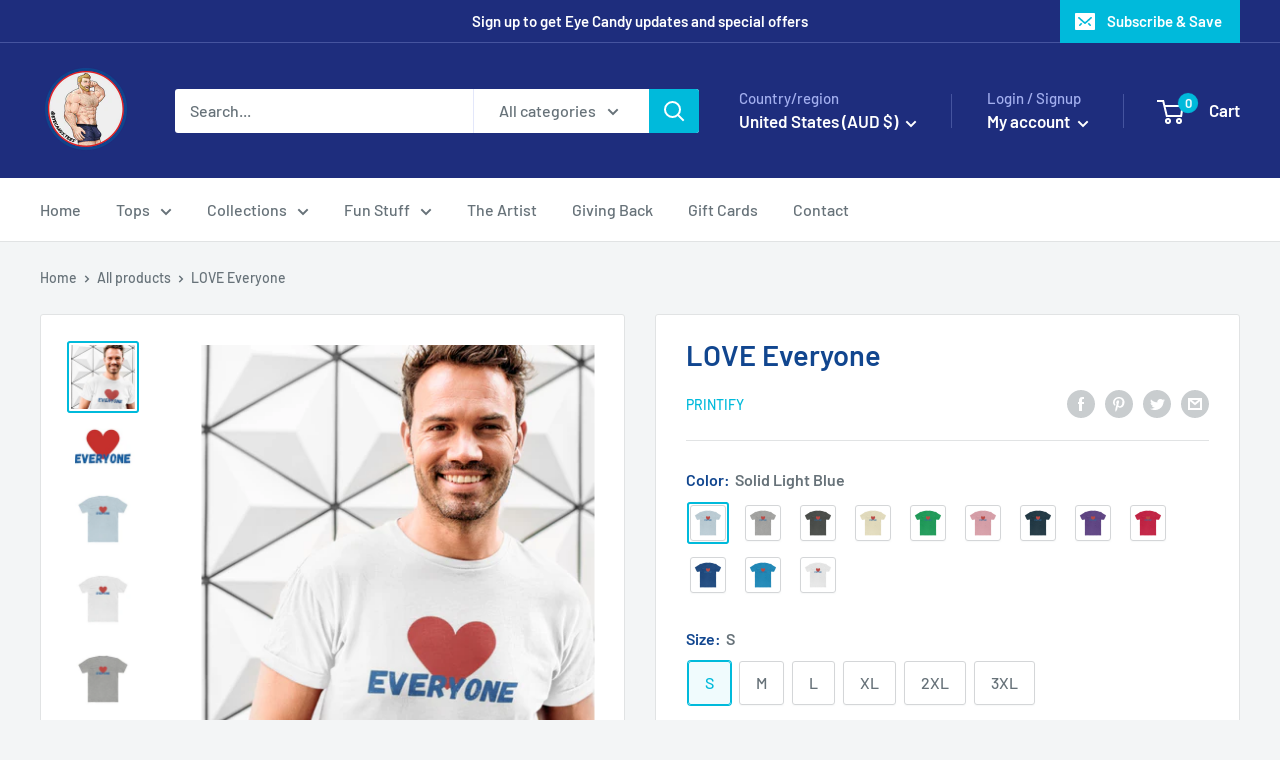

--- FILE ---
content_type: text/html; charset=utf-8
request_url: https://www.eyecandytees.com/en-us/products/love-everyone
body_size: 57878
content:
<!doctype html>

<html class="no-js" lang="en">
  <head><link id="TW_LINK" href="https://css.twik.io/6385d660ea747.css" onload="window.TWIK_SB && window.TWIK_SB()" rel="stylesheet"/><script>!function(){window.TWIK_ID="6385d660ea747",localStorage.tw_init=1;var t=document.documentElement;if(window.TWIK_SB=function(){t.style.visibility="",t.style.opacity=""},window.TWIK_RS=function(){var t=document.getElementById("TW_LINK");t&&t.parentElement&&t.parentElement.removeChild(t)},setTimeout(TWIK_RS,localStorage.tw_init?2e3:6e3),setTimeout(TWIK_SB,localStorage.tw_init?250:1e3),document.body)return TWIK_RS();t.style.visibility="hidden",t.style.opacity=0}();</script><script id="TW_SCRIPT" onload="window.TWIK_SB && window.TWIK_SB()" src="https://cdn.twik.io/tcs.js"></script>
    <meta charset="utf-8">
    <meta name="viewport" content="width=device-width, initial-scale=1.0, height=device-height, minimum-scale=1.0, maximum-scale=1.0">
    <meta name="theme-color" content="#00badb">
<meta name="facebook-domain-verification" content="2kkacwfkzej9hckgthbtwjv92q1myy" />
<meta name="facebook-domain-verification" content="y4w3m00d9ig2kloniq1kecjswlbok3" /><title>LOVE Everyone
</title><meta name="description" content="We all should be doing more of this. This premium fitted short sleeve is a classic choice that is both comfy and light. The high quality print adds a statement to one’s workout or everyday routine. .: 100% combed, ring-spun cotton (fiber content may vary for different colors).: Light fabric (4.3 oz/yd² (146 g/m²)).: Pr"><link rel="canonical" href="https://www.eyecandytees.com/en-us/products/love-everyone"><link rel="shortcut icon" href="//www.eyecandytees.com/cdn/shop/files/EC_Tees_Favicon_96x96.png?v=1660478978" type="image/png"><link rel="preload" as="style" href="//www.eyecandytees.com/cdn/shop/t/3/assets/theme.css?v=139326928353581742441658727647">
    <link rel="preload" as="script" href="//www.eyecandytees.com/cdn/shop/t/3/assets/theme.js?v=126346436303257050861658727647">
    <link rel="preconnect" href="https://cdn.shopify.com">
    <link rel="preconnect" href="https://fonts.shopifycdn.com">
    <link rel="dns-prefetch" href="https://productreviews.shopifycdn.com">
    <link rel="dns-prefetch" href="https://ajax.googleapis.com">
    <link rel="dns-prefetch" href="https://maps.googleapis.com">
    <link rel="dns-prefetch" href="https://maps.gstatic.com">

    <meta property="og:type" content="product">
  <meta property="og:title" content="LOVE Everyone"><meta property="og:image" content="http://www.eyecandytees.com/cdn/shop/products/free-image-resizer-cropper-2022-11-10T173855.121.png?v=1668062845">
    <meta property="og:image:secure_url" content="https://www.eyecandytees.com/cdn/shop/products/free-image-resizer-cropper-2022-11-10T173855.121.png?v=1668062845">
    <meta property="og:image:width" content="1440">
    <meta property="og:image:height" content="1440"><meta property="product:price:amount" content="32.95">
  <meta property="product:price:currency" content="AUD"><meta property="og:description" content="We all should be doing more of this. This premium fitted short sleeve is a classic choice that is both comfy and light. The high quality print adds a statement to one’s workout or everyday routine. .: 100% combed, ring-spun cotton (fiber content may vary for different colors).: Light fabric (4.3 oz/yd² (146 g/m²)).: Pr"><meta property="og:url" content="https://www.eyecandytees.com/en-us/products/love-everyone">
<meta property="og:site_name" content="Eye Candy Tee Shirt Shop"><meta name="twitter:card" content="summary"><meta name="twitter:title" content="LOVE Everyone">
  <meta name="twitter:description" content="We all should be doing more of this.
This premium fitted short sleeve is a classic choice that is both comfy and light. The high quality print adds a statement to one’s workout or everyday routine.
.: 100% combed, ring-spun cotton (fiber content may vary for different colors).: Light fabric (4.3 oz/yd² (146 g/m²)).: Premium fit.: Tear-away label.: Runs bigger than usual">
  <meta name="twitter:image" content="https://www.eyecandytees.com/cdn/shop/products/free-image-resizer-cropper-2022-11-10T173855.121_600x600_crop_center.png?v=1668062845">
    <link rel="preload" href="//www.eyecandytees.com/cdn/fonts/barlow/barlow_n6.329f582a81f63f125e63c20a5a80ae9477df68e1.woff2" as="font" type="font/woff2" crossorigin><link rel="preload" href="//www.eyecandytees.com/cdn/fonts/barlow/barlow_n5.a193a1990790eba0cc5cca569d23799830e90f07.woff2" as="font" type="font/woff2" crossorigin><style>
  @font-face {
  font-family: Barlow;
  font-weight: 600;
  font-style: normal;
  font-display: swap;
  src: url("//www.eyecandytees.com/cdn/fonts/barlow/barlow_n6.329f582a81f63f125e63c20a5a80ae9477df68e1.woff2") format("woff2"),
       url("//www.eyecandytees.com/cdn/fonts/barlow/barlow_n6.0163402e36247bcb8b02716880d0b39568412e9e.woff") format("woff");
}

  @font-face {
  font-family: Barlow;
  font-weight: 500;
  font-style: normal;
  font-display: swap;
  src: url("//www.eyecandytees.com/cdn/fonts/barlow/barlow_n5.a193a1990790eba0cc5cca569d23799830e90f07.woff2") format("woff2"),
       url("//www.eyecandytees.com/cdn/fonts/barlow/barlow_n5.ae31c82169b1dc0715609b8cc6a610b917808358.woff") format("woff");
}

@font-face {
  font-family: Barlow;
  font-weight: 600;
  font-style: normal;
  font-display: swap;
  src: url("//www.eyecandytees.com/cdn/fonts/barlow/barlow_n6.329f582a81f63f125e63c20a5a80ae9477df68e1.woff2") format("woff2"),
       url("//www.eyecandytees.com/cdn/fonts/barlow/barlow_n6.0163402e36247bcb8b02716880d0b39568412e9e.woff") format("woff");
}

@font-face {
  font-family: Barlow;
  font-weight: 600;
  font-style: italic;
  font-display: swap;
  src: url("//www.eyecandytees.com/cdn/fonts/barlow/barlow_i6.5a22bd20fb27bad4d7674cc6e666fb9c77d813bb.woff2") format("woff2"),
       url("//www.eyecandytees.com/cdn/fonts/barlow/barlow_i6.1c8787fcb59f3add01a87f21b38c7ef797e3b3a1.woff") format("woff");
}


  @font-face {
  font-family: Barlow;
  font-weight: 700;
  font-style: normal;
  font-display: swap;
  src: url("//www.eyecandytees.com/cdn/fonts/barlow/barlow_n7.691d1d11f150e857dcbc1c10ef03d825bc378d81.woff2") format("woff2"),
       url("//www.eyecandytees.com/cdn/fonts/barlow/barlow_n7.4fdbb1cb7da0e2c2f88492243ffa2b4f91924840.woff") format("woff");
}

  @font-face {
  font-family: Barlow;
  font-weight: 500;
  font-style: italic;
  font-display: swap;
  src: url("//www.eyecandytees.com/cdn/fonts/barlow/barlow_i5.714d58286997b65cd479af615cfa9bb0a117a573.woff2") format("woff2"),
       url("//www.eyecandytees.com/cdn/fonts/barlow/barlow_i5.0120f77e6447d3b5df4bbec8ad8c2d029d87fb21.woff") format("woff");
}

  @font-face {
  font-family: Barlow;
  font-weight: 700;
  font-style: italic;
  font-display: swap;
  src: url("//www.eyecandytees.com/cdn/fonts/barlow/barlow_i7.50e19d6cc2ba5146fa437a5a7443c76d5d730103.woff2") format("woff2"),
       url("//www.eyecandytees.com/cdn/fonts/barlow/barlow_i7.47e9f98f1b094d912e6fd631cc3fe93d9f40964f.woff") format("woff");
}


  :root {
    --default-text-font-size : 15px;
    --base-text-font-size    : 16px;
    --heading-font-family    : Barlow, sans-serif;
    --heading-font-weight    : 600;
    --heading-font-style     : normal;
    --text-font-family       : Barlow, sans-serif;
    --text-font-weight       : 500;
    --text-font-style        : normal;
    --text-font-bolder-weight: 600;
    --text-link-decoration   : underline;

    --text-color               : #677279;
    --text-color-rgb           : 103, 114, 121;
    --heading-color            : #11468f;
    --border-color             : #e1e3e4;
    --border-color-rgb         : 225, 227, 228;
    --form-border-color        : #d4d6d8;
    --accent-color             : #00badb;
    --accent-color-rgb         : 0, 186, 219;
    --link-color               : #00badb;
    --link-color-hover         : #00798e;
    --background               : #f3f5f6;
    --secondary-background     : #ffffff;
    --secondary-background-rgb : 255, 255, 255;
    --accent-background        : rgba(0, 186, 219, 0.08);

    --input-background: #ffffff;

    --error-color       : #ff0000;
    --error-background  : rgba(255, 0, 0, 0.07);
    --success-color     : #00aa00;
    --success-background: rgba(0, 170, 0, 0.11);

    --primary-button-background      : #00badb;
    --primary-button-background-rgb  : 0, 186, 219;
    --primary-button-text-color      : #ffffff;
    --secondary-button-background    : #1e2d7d;
    --secondary-button-background-rgb: 30, 45, 125;
    --secondary-button-text-color    : #ffffff;

    --header-background      : #1e2d7d;
    --header-text-color      : #ffffff;
    --header-light-text-color: #a3afef;
    --header-border-color    : rgba(163, 175, 239, 0.3);
    --header-accent-color    : #00badb;

    --footer-background-color:    #f3f5f6;
    --footer-heading-text-color:  #1e2d7d;
    --footer-body-text-color:     #677279;
    --footer-body-text-color-rgb: 103, 114, 121;
    --footer-accent-color:        #00badb;
    --footer-accent-color-rgb:    0, 186, 219;
    --footer-border:              1px solid var(--border-color);
    
    --flickity-arrow-color: #abb1b4;--product-on-sale-accent           : #ee0000;
    --product-on-sale-accent-rgb       : 238, 0, 0;
    --product-on-sale-color            : #ffffff;
    --product-in-stock-color           : #008a00;
    --product-low-stock-color          : #ee0000;
    --product-sold-out-color           : #8a9297;
    --product-custom-label-1-background: #008a00;
    --product-custom-label-1-color     : #ffffff;
    --product-custom-label-2-background: #00a500;
    --product-custom-label-2-color     : #ffffff;
    --product-review-star-color        : #ffbd00;

    --mobile-container-gutter : 20px;
    --desktop-container-gutter: 40px;

    /* Shopify related variables */
    --payment-terms-background-color: #f3f5f6;
  }
</style>

<script>
  // IE11 does not have support for CSS variables, so we have to polyfill them
  if (!(((window || {}).CSS || {}).supports && window.CSS.supports('(--a: 0)'))) {
    const script = document.createElement('script');
    script.type = 'text/javascript';
    script.src = 'https://cdn.jsdelivr.net/npm/css-vars-ponyfill@2';
    script.onload = function() {
      cssVars({});
    };

    document.getElementsByTagName('head')[0].appendChild(script);
  }
</script>


    <script>window.performance && window.performance.mark && window.performance.mark('shopify.content_for_header.start');</script><meta name="google-site-verification" content="uJo8TwhLmsl5v6lxWKE0JALA63Rp3yHHDeqftweG_uI">
<meta name="facebook-domain-verification" content="y4w3m00d9ig2kloniq1kecjswlbok3">
<meta name="facebook-domain-verification" content="2kkacwfkzej9hckgthbtwjv92q1myy">
<meta id="shopify-digital-wallet" name="shopify-digital-wallet" content="/62202904754/digital_wallets/dialog">
<meta name="shopify-checkout-api-token" content="9436422b5eca2bc8a5106c82fb35679e">
<link rel="alternate" hreflang="x-default" href="https://www.eyecandytees.com/products/love-everyone">
<link rel="alternate" hreflang="en-US" href="https://www.eyecandytees.com/en-us/products/love-everyone">
<link rel="alternate" hreflang="en-NZ" href="https://www.eyecandytees.com/en-nz/products/love-everyone">
<link rel="alternate" hreflang="en-CA" href="https://www.eyecandytees.com/en-ca/products/love-everyone">
<link rel="alternate" type="application/json+oembed" href="https://www.eyecandytees.com/en-us/products/love-everyone.oembed">
<script async="async" src="/checkouts/internal/preloads.js?locale=en-US"></script>
<link rel="preconnect" href="https://shop.app" crossorigin="anonymous">
<script async="async" src="https://shop.app/checkouts/internal/preloads.js?locale=en-US&shop_id=62202904754" crossorigin="anonymous"></script>
<script id="apple-pay-shop-capabilities" type="application/json">{"shopId":62202904754,"countryCode":"AU","currencyCode":"AUD","merchantCapabilities":["supports3DS"],"merchantId":"gid:\/\/shopify\/Shop\/62202904754","merchantName":"Eye Candy Tee Shirt Shop","requiredBillingContactFields":["postalAddress","email","phone"],"requiredShippingContactFields":["postalAddress","email","phone"],"shippingType":"shipping","supportedNetworks":["visa","masterCard","amex","jcb"],"total":{"type":"pending","label":"Eye Candy Tee Shirt Shop","amount":"1.00"},"shopifyPaymentsEnabled":true,"supportsSubscriptions":true}</script>
<script id="shopify-features" type="application/json">{"accessToken":"9436422b5eca2bc8a5106c82fb35679e","betas":["rich-media-storefront-analytics"],"domain":"www.eyecandytees.com","predictiveSearch":true,"shopId":62202904754,"locale":"en"}</script>
<script>var Shopify = Shopify || {};
Shopify.shop = "eyecandytees.myshopify.com";
Shopify.locale = "en";
Shopify.currency = {"active":"AUD","rate":"1.0"};
Shopify.country = "US";
Shopify.theme = {"name":"Warehouse","id":130582020274,"schema_name":"Warehouse","schema_version":"2.8.2","theme_store_id":null,"role":"main"};
Shopify.theme.handle = "null";
Shopify.theme.style = {"id":null,"handle":null};
Shopify.cdnHost = "www.eyecandytees.com/cdn";
Shopify.routes = Shopify.routes || {};
Shopify.routes.root = "/en-us/";</script>
<script type="module">!function(o){(o.Shopify=o.Shopify||{}).modules=!0}(window);</script>
<script>!function(o){function n(){var o=[];function n(){o.push(Array.prototype.slice.apply(arguments))}return n.q=o,n}var t=o.Shopify=o.Shopify||{};t.loadFeatures=n(),t.autoloadFeatures=n()}(window);</script>
<script>
  window.ShopifyPay = window.ShopifyPay || {};
  window.ShopifyPay.apiHost = "shop.app\/pay";
  window.ShopifyPay.redirectState = null;
</script>
<script id="shop-js-analytics" type="application/json">{"pageType":"product"}</script>
<script defer="defer" async type="module" src="//www.eyecandytees.com/cdn/shopifycloud/shop-js/modules/v2/client.init-shop-cart-sync_D0dqhulL.en.esm.js"></script>
<script defer="defer" async type="module" src="//www.eyecandytees.com/cdn/shopifycloud/shop-js/modules/v2/chunk.common_CpVO7qML.esm.js"></script>
<script type="module">
  await import("//www.eyecandytees.com/cdn/shopifycloud/shop-js/modules/v2/client.init-shop-cart-sync_D0dqhulL.en.esm.js");
await import("//www.eyecandytees.com/cdn/shopifycloud/shop-js/modules/v2/chunk.common_CpVO7qML.esm.js");

  window.Shopify.SignInWithShop?.initShopCartSync?.({"fedCMEnabled":true,"windoidEnabled":true});

</script>
<script>
  window.Shopify = window.Shopify || {};
  if (!window.Shopify.featureAssets) window.Shopify.featureAssets = {};
  window.Shopify.featureAssets['shop-js'] = {"shop-cart-sync":["modules/v2/client.shop-cart-sync_D9bwt38V.en.esm.js","modules/v2/chunk.common_CpVO7qML.esm.js"],"init-fed-cm":["modules/v2/client.init-fed-cm_BJ8NPuHe.en.esm.js","modules/v2/chunk.common_CpVO7qML.esm.js"],"init-shop-email-lookup-coordinator":["modules/v2/client.init-shop-email-lookup-coordinator_pVrP2-kG.en.esm.js","modules/v2/chunk.common_CpVO7qML.esm.js"],"shop-cash-offers":["modules/v2/client.shop-cash-offers_CNh7FWN-.en.esm.js","modules/v2/chunk.common_CpVO7qML.esm.js","modules/v2/chunk.modal_DKF6x0Jh.esm.js"],"init-shop-cart-sync":["modules/v2/client.init-shop-cart-sync_D0dqhulL.en.esm.js","modules/v2/chunk.common_CpVO7qML.esm.js"],"init-windoid":["modules/v2/client.init-windoid_DaoAelzT.en.esm.js","modules/v2/chunk.common_CpVO7qML.esm.js"],"shop-toast-manager":["modules/v2/client.shop-toast-manager_1DND8Tac.en.esm.js","modules/v2/chunk.common_CpVO7qML.esm.js"],"pay-button":["modules/v2/client.pay-button_CFeQi1r6.en.esm.js","modules/v2/chunk.common_CpVO7qML.esm.js"],"shop-button":["modules/v2/client.shop-button_Ca94MDdQ.en.esm.js","modules/v2/chunk.common_CpVO7qML.esm.js"],"shop-login-button":["modules/v2/client.shop-login-button_DPYNfp1Z.en.esm.js","modules/v2/chunk.common_CpVO7qML.esm.js","modules/v2/chunk.modal_DKF6x0Jh.esm.js"],"avatar":["modules/v2/client.avatar_BTnouDA3.en.esm.js"],"shop-follow-button":["modules/v2/client.shop-follow-button_BMKh4nJE.en.esm.js","modules/v2/chunk.common_CpVO7qML.esm.js","modules/v2/chunk.modal_DKF6x0Jh.esm.js"],"init-customer-accounts-sign-up":["modules/v2/client.init-customer-accounts-sign-up_CJXi5kRN.en.esm.js","modules/v2/client.shop-login-button_DPYNfp1Z.en.esm.js","modules/v2/chunk.common_CpVO7qML.esm.js","modules/v2/chunk.modal_DKF6x0Jh.esm.js"],"init-shop-for-new-customer-accounts":["modules/v2/client.init-shop-for-new-customer-accounts_BoBxkgWu.en.esm.js","modules/v2/client.shop-login-button_DPYNfp1Z.en.esm.js","modules/v2/chunk.common_CpVO7qML.esm.js","modules/v2/chunk.modal_DKF6x0Jh.esm.js"],"init-customer-accounts":["modules/v2/client.init-customer-accounts_DCuDTzpR.en.esm.js","modules/v2/client.shop-login-button_DPYNfp1Z.en.esm.js","modules/v2/chunk.common_CpVO7qML.esm.js","modules/v2/chunk.modal_DKF6x0Jh.esm.js"],"checkout-modal":["modules/v2/client.checkout-modal_U_3e4VxF.en.esm.js","modules/v2/chunk.common_CpVO7qML.esm.js","modules/v2/chunk.modal_DKF6x0Jh.esm.js"],"lead-capture":["modules/v2/client.lead-capture_DEgn0Z8u.en.esm.js","modules/v2/chunk.common_CpVO7qML.esm.js","modules/v2/chunk.modal_DKF6x0Jh.esm.js"],"shop-login":["modules/v2/client.shop-login_CoM5QKZ_.en.esm.js","modules/v2/chunk.common_CpVO7qML.esm.js","modules/v2/chunk.modal_DKF6x0Jh.esm.js"],"payment-terms":["modules/v2/client.payment-terms_BmrqWn8r.en.esm.js","modules/v2/chunk.common_CpVO7qML.esm.js","modules/v2/chunk.modal_DKF6x0Jh.esm.js"]};
</script>
<script id="__st">var __st={"a":62202904754,"offset":39600,"reqid":"e4d07365-2beb-42e2-acf0-67846e4a355b-1765067964","pageurl":"www.eyecandytees.com\/en-us\/products\/love-everyone","u":"f94454b7b8ba","p":"product","rtyp":"product","rid":7517305405618};</script>
<script>window.ShopifyPaypalV4VisibilityTracking = true;</script>
<script id="captcha-bootstrap">!function(){'use strict';const t='contact',e='account',n='new_comment',o=[[t,t],['blogs',n],['comments',n],[t,'customer']],c=[[e,'customer_login'],[e,'guest_login'],[e,'recover_customer_password'],[e,'create_customer']],r=t=>t.map((([t,e])=>`form[action*='/${t}']:not([data-nocaptcha='true']) input[name='form_type'][value='${e}']`)).join(','),a=t=>()=>t?[...document.querySelectorAll(t)].map((t=>t.form)):[];function s(){const t=[...o],e=r(t);return a(e)}const i='password',u='form_key',d=['recaptcha-v3-token','g-recaptcha-response','h-captcha-response',i],f=()=>{try{return window.sessionStorage}catch{return}},m='__shopify_v',_=t=>t.elements[u];function p(t,e,n=!1){try{const o=window.sessionStorage,c=JSON.parse(o.getItem(e)),{data:r}=function(t){const{data:e,action:n}=t;return t[m]||n?{data:e,action:n}:{data:t,action:n}}(c);for(const[e,n]of Object.entries(r))t.elements[e]&&(t.elements[e].value=n);n&&o.removeItem(e)}catch(o){console.error('form repopulation failed',{error:o})}}const l='form_type',E='cptcha';function T(t){t.dataset[E]=!0}const w=window,h=w.document,L='Shopify',v='ce_forms',y='captcha';let A=!1;((t,e)=>{const n=(g='f06e6c50-85a8-45c8-87d0-21a2b65856fe',I='https://cdn.shopify.com/shopifycloud/storefront-forms-hcaptcha/ce_storefront_forms_captcha_hcaptcha.v1.5.2.iife.js',D={infoText:'Protected by hCaptcha',privacyText:'Privacy',termsText:'Terms'},(t,e,n)=>{const o=w[L][v],c=o.bindForm;if(c)return c(t,g,e,D).then(n);var r;o.q.push([[t,g,e,D],n]),r=I,A||(h.body.append(Object.assign(h.createElement('script'),{id:'captcha-provider',async:!0,src:r})),A=!0)});var g,I,D;w[L]=w[L]||{},w[L][v]=w[L][v]||{},w[L][v].q=[],w[L][y]=w[L][y]||{},w[L][y].protect=function(t,e){n(t,void 0,e),T(t)},Object.freeze(w[L][y]),function(t,e,n,w,h,L){const[v,y,A,g]=function(t,e,n){const i=e?o:[],u=t?c:[],d=[...i,...u],f=r(d),m=r(i),_=r(d.filter((([t,e])=>n.includes(e))));return[a(f),a(m),a(_),s()]}(w,h,L),I=t=>{const e=t.target;return e instanceof HTMLFormElement?e:e&&e.form},D=t=>v().includes(t);t.addEventListener('submit',(t=>{const e=I(t);if(!e)return;const n=D(e)&&!e.dataset.hcaptchaBound&&!e.dataset.recaptchaBound,o=_(e),c=g().includes(e)&&(!o||!o.value);(n||c)&&t.preventDefault(),c&&!n&&(function(t){try{if(!f())return;!function(t){const e=f();if(!e)return;const n=_(t);if(!n)return;const o=n.value;o&&e.removeItem(o)}(t);const e=Array.from(Array(32),(()=>Math.random().toString(36)[2])).join('');!function(t,e){_(t)||t.append(Object.assign(document.createElement('input'),{type:'hidden',name:u})),t.elements[u].value=e}(t,e),function(t,e){const n=f();if(!n)return;const o=[...t.querySelectorAll(`input[type='${i}']`)].map((({name:t})=>t)),c=[...d,...o],r={};for(const[a,s]of new FormData(t).entries())c.includes(a)||(r[a]=s);n.setItem(e,JSON.stringify({[m]:1,action:t.action,data:r}))}(t,e)}catch(e){console.error('failed to persist form',e)}}(e),e.submit())}));const S=(t,e)=>{t&&!t.dataset[E]&&(n(t,e.some((e=>e===t))),T(t))};for(const o of['focusin','change'])t.addEventListener(o,(t=>{const e=I(t);D(e)&&S(e,y())}));const B=e.get('form_key'),M=e.get(l),P=B&&M;t.addEventListener('DOMContentLoaded',(()=>{const t=y();if(P)for(const e of t)e.elements[l].value===M&&p(e,B);[...new Set([...A(),...v().filter((t=>'true'===t.dataset.shopifyCaptcha))])].forEach((e=>S(e,t)))}))}(h,new URLSearchParams(w.location.search),n,t,e,['guest_login'])})(!0,!0)}();</script>
<script integrity="sha256-52AcMU7V7pcBOXWImdc/TAGTFKeNjmkeM1Pvks/DTgc=" data-source-attribution="shopify.loadfeatures" defer="defer" src="//www.eyecandytees.com/cdn/shopifycloud/storefront/assets/storefront/load_feature-81c60534.js" crossorigin="anonymous"></script>
<script crossorigin="anonymous" defer="defer" src="//www.eyecandytees.com/cdn/shopifycloud/storefront/assets/shopify_pay/storefront-65b4c6d7.js?v=20250812"></script>
<script data-source-attribution="shopify.dynamic_checkout.dynamic.init">var Shopify=Shopify||{};Shopify.PaymentButton=Shopify.PaymentButton||{isStorefrontPortableWallets:!0,init:function(){window.Shopify.PaymentButton.init=function(){};var t=document.createElement("script");t.src="https://www.eyecandytees.com/cdn/shopifycloud/portable-wallets/latest/portable-wallets.en.js",t.type="module",document.head.appendChild(t)}};
</script>
<script data-source-attribution="shopify.dynamic_checkout.buyer_consent">
  function portableWalletsHideBuyerConsent(e){var t=document.getElementById("shopify-buyer-consent"),n=document.getElementById("shopify-subscription-policy-button");t&&n&&(t.classList.add("hidden"),t.setAttribute("aria-hidden","true"),n.removeEventListener("click",e))}function portableWalletsShowBuyerConsent(e){var t=document.getElementById("shopify-buyer-consent"),n=document.getElementById("shopify-subscription-policy-button");t&&n&&(t.classList.remove("hidden"),t.removeAttribute("aria-hidden"),n.addEventListener("click",e))}window.Shopify?.PaymentButton&&(window.Shopify.PaymentButton.hideBuyerConsent=portableWalletsHideBuyerConsent,window.Shopify.PaymentButton.showBuyerConsent=portableWalletsShowBuyerConsent);
</script>
<script>
  function portableWalletsCleanup(e){e&&e.src&&console.error("Failed to load portable wallets script "+e.src);var t=document.querySelectorAll("shopify-accelerated-checkout .shopify-payment-button__skeleton, shopify-accelerated-checkout-cart .wallet-cart-button__skeleton"),e=document.getElementById("shopify-buyer-consent");for(let e=0;e<t.length;e++)t[e].remove();e&&e.remove()}function portableWalletsNotLoadedAsModule(e){e instanceof ErrorEvent&&"string"==typeof e.message&&e.message.includes("import.meta")&&"string"==typeof e.filename&&e.filename.includes("portable-wallets")&&(window.removeEventListener("error",portableWalletsNotLoadedAsModule),window.Shopify.PaymentButton.failedToLoad=e,"loading"===document.readyState?document.addEventListener("DOMContentLoaded",window.Shopify.PaymentButton.init):window.Shopify.PaymentButton.init())}window.addEventListener("error",portableWalletsNotLoadedAsModule);
</script>

<script type="module" src="https://www.eyecandytees.com/cdn/shopifycloud/portable-wallets/latest/portable-wallets.en.js" onError="portableWalletsCleanup(this)" crossorigin="anonymous"></script>
<script nomodule>
  document.addEventListener("DOMContentLoaded", portableWalletsCleanup);
</script>

<link id="shopify-accelerated-checkout-styles" rel="stylesheet" media="screen" href="https://www.eyecandytees.com/cdn/shopifycloud/portable-wallets/latest/accelerated-checkout-backwards-compat.css" crossorigin="anonymous">
<style id="shopify-accelerated-checkout-cart">
        #shopify-buyer-consent {
  margin-top: 1em;
  display: inline-block;
  width: 100%;
}

#shopify-buyer-consent.hidden {
  display: none;
}

#shopify-subscription-policy-button {
  background: none;
  border: none;
  padding: 0;
  text-decoration: underline;
  font-size: inherit;
  cursor: pointer;
}

#shopify-subscription-policy-button::before {
  box-shadow: none;
}

      </style>

<script>window.performance && window.performance.mark && window.performance.mark('shopify.content_for_header.end');</script>

    <link rel="stylesheet" href="//www.eyecandytees.com/cdn/shop/t/3/assets/theme.css?v=139326928353581742441658727647">

    
  <script type="application/ld+json">
  {
    "@context": "https://schema.org",
    "@type": "Product",
    "productID": 7517305405618,
    "offers": [{
          "@type": "Offer",
          "name": "Solid Light Blue \/ S",
          "availability":"https://schema.org/InStock",
          "price": 32.95,
          "priceCurrency": "AUD",
          "priceValidUntil": "2025-12-17","sku": "30092744559561205610",
          "url": "/en-us/products/love-everyone?variant=42566624444594"
        },
{
          "@type": "Offer",
          "name": "Solid Light Blue \/ M",
          "availability":"https://schema.org/InStock",
          "price": 32.95,
          "priceCurrency": "AUD",
          "priceValidUntil": "2025-12-17","sku": "14263812905406619987",
          "url": "/en-us/products/love-everyone?variant=42566624477362"
        },
{
          "@type": "Offer",
          "name": "Solid Light Blue \/ L",
          "availability":"https://schema.org/InStock",
          "price": 32.95,
          "priceCurrency": "AUD",
          "priceValidUntil": "2025-12-17","sku": "43289652993219474863",
          "url": "/en-us/products/love-everyone?variant=42566624510130"
        },
{
          "@type": "Offer",
          "name": "Solid Light Blue \/ XL",
          "availability":"https://schema.org/InStock",
          "price": 32.95,
          "priceCurrency": "AUD",
          "priceValidUntil": "2025-12-17","sku": "61235089161853519128",
          "url": "/en-us/products/love-everyone?variant=42566624542898"
        },
{
          "@type": "Offer",
          "name": "Solid Light Blue \/ 2XL",
          "availability":"https://schema.org/InStock",
          "price": 32.95,
          "priceCurrency": "AUD",
          "priceValidUntil": "2025-12-17","sku": "53992951577682355663",
          "url": "/en-us/products/love-everyone?variant=42566624575666"
        },
{
          "@type": "Offer",
          "name": "Solid Light Blue \/ 3XL",
          "availability":"https://schema.org/InStock",
          "price": 32.95,
          "priceCurrency": "AUD",
          "priceValidUntil": "2025-12-17","sku": "31432054135296914430",
          "url": "/en-us/products/love-everyone?variant=42566624608434"
        },
{
          "@type": "Offer",
          "name": "Heather Grey \/ S",
          "availability":"https://schema.org/InStock",
          "price": 32.95,
          "priceCurrency": "AUD",
          "priceValidUntil": "2025-12-17","sku": "26914560900469861291",
          "url": "/en-us/products/love-everyone?variant=42566624641202"
        },
{
          "@type": "Offer",
          "name": "Solid Heavy Metal \/ S",
          "availability":"https://schema.org/InStock",
          "price": 32.95,
          "priceCurrency": "AUD",
          "priceValidUntil": "2025-12-17","sku": "11394706838404286612",
          "url": "/en-us/products/love-everyone?variant=42566624673970"
        },
{
          "@type": "Offer",
          "name": "Solid Natural \/ S",
          "availability":"https://schema.org/InStock",
          "price": 32.95,
          "priceCurrency": "AUD",
          "priceValidUntil": "2025-12-17","sku": "14168012810834262476",
          "url": "/en-us/products/love-everyone?variant=42566624772274"
        },
{
          "@type": "Offer",
          "name": "Solid Kelly Green \/ S",
          "availability":"https://schema.org/InStock",
          "price": 32.95,
          "priceCurrency": "AUD",
          "priceValidUntil": "2025-12-17","sku": "23783177812663566176",
          "url": "/en-us/products/love-everyone?variant=42566624805042"
        },
{
          "@type": "Offer",
          "name": "Solid Light Pink \/ S",
          "availability":"https://schema.org/InStock",
          "price": 32.95,
          "priceCurrency": "AUD",
          "priceValidUntil": "2025-12-17","sku": "24751440849751926001",
          "url": "/en-us/products/love-everyone?variant=42566624837810"
        },
{
          "@type": "Offer",
          "name": "Solid Midnight Navy \/ S",
          "availability":"https://schema.org/InStock",
          "price": 32.95,
          "priceCurrency": "AUD",
          "priceValidUntil": "2025-12-17","sku": "31094498763646323110",
          "url": "/en-us/products/love-everyone?variant=42566624870578"
        },
{
          "@type": "Offer",
          "name": "Solid Purple Rush \/ S",
          "availability":"https://schema.org/InStock",
          "price": 32.95,
          "priceCurrency": "AUD",
          "priceValidUntil": "2025-12-17","sku": "12362023409613338834",
          "url": "/en-us/products/love-everyone?variant=42566624903346"
        },
{
          "@type": "Offer",
          "name": "Solid Red \/ S",
          "availability":"https://schema.org/InStock",
          "price": 32.95,
          "priceCurrency": "AUD",
          "priceValidUntil": "2025-12-17","sku": "76957036380882846675",
          "url": "/en-us/products/love-everyone?variant=42566624936114"
        },
{
          "@type": "Offer",
          "name": "Solid Royal \/ S",
          "availability":"https://schema.org/InStock",
          "price": 32.95,
          "priceCurrency": "AUD",
          "priceValidUntil": "2025-12-17","sku": "21586050632652216409",
          "url": "/en-us/products/love-everyone?variant=42566624968882"
        },
{
          "@type": "Offer",
          "name": "Solid Turquoise \/ S",
          "availability":"https://schema.org/InStock",
          "price": 32.95,
          "priceCurrency": "AUD",
          "priceValidUntil": "2025-12-17","sku": "10582055922028960351",
          "url": "/en-us/products/love-everyone?variant=42566625001650"
        },
{
          "@type": "Offer",
          "name": "Solid White \/ S",
          "availability":"https://schema.org/InStock",
          "price": 32.95,
          "priceCurrency": "AUD",
          "priceValidUntil": "2025-12-17","sku": "77700412440686894408",
          "url": "/en-us/products/love-everyone?variant=42566625034418"
        },
{
          "@type": "Offer",
          "name": "Heather Grey \/ M",
          "availability":"https://schema.org/InStock",
          "price": 32.95,
          "priceCurrency": "AUD",
          "priceValidUntil": "2025-12-17","sku": "31341338236494237144",
          "url": "/en-us/products/love-everyone?variant=42566625067186"
        },
{
          "@type": "Offer",
          "name": "Solid Heavy Metal \/ M",
          "availability":"https://schema.org/InStock",
          "price": 32.95,
          "priceCurrency": "AUD",
          "priceValidUntil": "2025-12-17","sku": "29088453127265283996",
          "url": "/en-us/products/love-everyone?variant=42566625099954"
        },
{
          "@type": "Offer",
          "name": "Solid Natural \/ M",
          "availability":"https://schema.org/InStock",
          "price": 32.95,
          "priceCurrency": "AUD",
          "priceValidUntil": "2025-12-17","sku": "31678862847615124919",
          "url": "/en-us/products/love-everyone?variant=42566625132722"
        },
{
          "@type": "Offer",
          "name": "Solid Kelly Green \/ M",
          "availability":"https://schema.org/InStock",
          "price": 32.95,
          "priceCurrency": "AUD",
          "priceValidUntil": "2025-12-17","sku": "23550874144313165330",
          "url": "/en-us/products/love-everyone?variant=42566625165490"
        },
{
          "@type": "Offer",
          "name": "Solid Light Pink \/ M",
          "availability":"https://schema.org/InStock",
          "price": 32.95,
          "priceCurrency": "AUD",
          "priceValidUntil": "2025-12-17","sku": "16201597513974973175",
          "url": "/en-us/products/love-everyone?variant=42566625198258"
        },
{
          "@type": "Offer",
          "name": "Solid Midnight Navy \/ M",
          "availability":"https://schema.org/InStock",
          "price": 32.95,
          "priceCurrency": "AUD",
          "priceValidUntil": "2025-12-17","sku": "17197860158065736296",
          "url": "/en-us/products/love-everyone?variant=42566625231026"
        },
{
          "@type": "Offer",
          "name": "Solid Purple Rush \/ M",
          "availability":"https://schema.org/InStock",
          "price": 32.95,
          "priceCurrency": "AUD",
          "priceValidUntil": "2025-12-17","sku": "23098911416940694768",
          "url": "/en-us/products/love-everyone?variant=42566625263794"
        },
{
          "@type": "Offer",
          "name": "Solid Red \/ M",
          "availability":"https://schema.org/InStock",
          "price": 32.95,
          "priceCurrency": "AUD",
          "priceValidUntil": "2025-12-17","sku": "17439071552806162784",
          "url": "/en-us/products/love-everyone?variant=42566625329330"
        },
{
          "@type": "Offer",
          "name": "Solid Royal \/ M",
          "availability":"https://schema.org/InStock",
          "price": 32.95,
          "priceCurrency": "AUD",
          "priceValidUntil": "2025-12-17","sku": "65214702429420250506",
          "url": "/en-us/products/love-everyone?variant=42566625362098"
        },
{
          "@type": "Offer",
          "name": "Solid Turquoise \/ M",
          "availability":"https://schema.org/InStock",
          "price": 32.95,
          "priceCurrency": "AUD",
          "priceValidUntil": "2025-12-17","sku": "29702886565562068747",
          "url": "/en-us/products/love-everyone?variant=42566625394866"
        },
{
          "@type": "Offer",
          "name": "Solid White \/ M",
          "availability":"https://schema.org/InStock",
          "price": 32.95,
          "priceCurrency": "AUD",
          "priceValidUntil": "2025-12-17","sku": "30914236057756997850",
          "url": "/en-us/products/love-everyone?variant=42566625460402"
        },
{
          "@type": "Offer",
          "name": "Heather Grey \/ L",
          "availability":"https://schema.org/InStock",
          "price": 32.95,
          "priceCurrency": "AUD",
          "priceValidUntil": "2025-12-17","sku": "26559218849476906493",
          "url": "/en-us/products/love-everyone?variant=42566625493170"
        },
{
          "@type": "Offer",
          "name": "Solid Heavy Metal \/ L",
          "availability":"https://schema.org/InStock",
          "price": 32.95,
          "priceCurrency": "AUD",
          "priceValidUntil": "2025-12-17","sku": "19634782492507753469",
          "url": "/en-us/products/love-everyone?variant=42566625525938"
        },
{
          "@type": "Offer",
          "name": "Solid Natural \/ L",
          "availability":"https://schema.org/InStock",
          "price": 32.95,
          "priceCurrency": "AUD",
          "priceValidUntil": "2025-12-17","sku": "68909494385764747887",
          "url": "/en-us/products/love-everyone?variant=42566625558706"
        },
{
          "@type": "Offer",
          "name": "Solid Kelly Green \/ L",
          "availability":"https://schema.org/InStock",
          "price": 32.95,
          "priceCurrency": "AUD",
          "priceValidUntil": "2025-12-17","sku": "24791647655253987078",
          "url": "/en-us/products/love-everyone?variant=42566625591474"
        },
{
          "@type": "Offer",
          "name": "Solid Light Pink \/ L",
          "availability":"https://schema.org/InStock",
          "price": 32.95,
          "priceCurrency": "AUD",
          "priceValidUntil": "2025-12-17","sku": "58637362588452659692",
          "url": "/en-us/products/love-everyone?variant=42566625624242"
        },
{
          "@type": "Offer",
          "name": "Solid Midnight Navy \/ L",
          "availability":"https://schema.org/InStock",
          "price": 32.95,
          "priceCurrency": "AUD",
          "priceValidUntil": "2025-12-17","sku": "92321824888679470275",
          "url": "/en-us/products/love-everyone?variant=42566625657010"
        },
{
          "@type": "Offer",
          "name": "Solid Purple Rush \/ L",
          "availability":"https://schema.org/InStock",
          "price": 32.95,
          "priceCurrency": "AUD",
          "priceValidUntil": "2025-12-17","sku": "66622155594302551155",
          "url": "/en-us/products/love-everyone?variant=42566625689778"
        },
{
          "@type": "Offer",
          "name": "Solid Red \/ L",
          "availability":"https://schema.org/InStock",
          "price": 32.95,
          "priceCurrency": "AUD",
          "priceValidUntil": "2025-12-17","sku": "26215137910336237051",
          "url": "/en-us/products/love-everyone?variant=42566625722546"
        },
{
          "@type": "Offer",
          "name": "Solid Royal \/ L",
          "availability":"https://schema.org/InStock",
          "price": 32.95,
          "priceCurrency": "AUD",
          "priceValidUntil": "2025-12-17","sku": "32066231933299244784",
          "url": "/en-us/products/love-everyone?variant=42566625755314"
        },
{
          "@type": "Offer",
          "name": "Solid Turquoise \/ L",
          "availability":"https://schema.org/InStock",
          "price": 32.95,
          "priceCurrency": "AUD",
          "priceValidUntil": "2025-12-17","sku": "19813521051693609281",
          "url": "/en-us/products/love-everyone?variant=42566625788082"
        },
{
          "@type": "Offer",
          "name": "Solid White \/ L",
          "availability":"https://schema.org/InStock",
          "price": 32.95,
          "priceCurrency": "AUD",
          "priceValidUntil": "2025-12-17","sku": "17719277692661488964",
          "url": "/en-us/products/love-everyone?variant=42566625820850"
        },
{
          "@type": "Offer",
          "name": "Heather Grey \/ XL",
          "availability":"https://schema.org/InStock",
          "price": 32.95,
          "priceCurrency": "AUD",
          "priceValidUntil": "2025-12-17","sku": "30883175452332265640",
          "url": "/en-us/products/love-everyone?variant=42566625853618"
        },
{
          "@type": "Offer",
          "name": "Solid Heavy Metal \/ XL",
          "availability":"https://schema.org/InStock",
          "price": 32.95,
          "priceCurrency": "AUD",
          "priceValidUntil": "2025-12-17","sku": "18871392082277078651",
          "url": "/en-us/products/love-everyone?variant=42566625886386"
        },
{
          "@type": "Offer",
          "name": "Solid Natural \/ XL",
          "availability":"https://schema.org/InStock",
          "price": 32.95,
          "priceCurrency": "AUD",
          "priceValidUntil": "2025-12-17","sku": "22376698742186544141",
          "url": "/en-us/products/love-everyone?variant=42566625951922"
        },
{
          "@type": "Offer",
          "name": "Solid Kelly Green \/ XL",
          "availability":"https://schema.org/InStock",
          "price": 32.95,
          "priceCurrency": "AUD",
          "priceValidUntil": "2025-12-17","sku": "11197960585723016274",
          "url": "/en-us/products/love-everyone?variant=42566625984690"
        },
{
          "@type": "Offer",
          "name": "Solid Light Pink \/ XL",
          "availability":"https://schema.org/InStock",
          "price": 32.95,
          "priceCurrency": "AUD",
          "priceValidUntil": "2025-12-17","sku": "96435401978740833249",
          "url": "/en-us/products/love-everyone?variant=42566626017458"
        },
{
          "@type": "Offer",
          "name": "Solid Midnight Navy \/ XL",
          "availability":"https://schema.org/InStock",
          "price": 32.95,
          "priceCurrency": "AUD",
          "priceValidUntil": "2025-12-17","sku": "55397024302753150490",
          "url": "/en-us/products/love-everyone?variant=42566626050226"
        },
{
          "@type": "Offer",
          "name": "Solid Purple Rush \/ XL",
          "availability":"https://schema.org/InStock",
          "price": 32.95,
          "priceCurrency": "AUD",
          "priceValidUntil": "2025-12-17","sku": "18034138244925459754",
          "url": "/en-us/products/love-everyone?variant=42566626082994"
        },
{
          "@type": "Offer",
          "name": "Solid Red \/ XL",
          "availability":"https://schema.org/InStock",
          "price": 32.95,
          "priceCurrency": "AUD",
          "priceValidUntil": "2025-12-17","sku": "27718411501741509583",
          "url": "/en-us/products/love-everyone?variant=42566626115762"
        },
{
          "@type": "Offer",
          "name": "Solid Royal \/ XL",
          "availability":"https://schema.org/InStock",
          "price": 32.95,
          "priceCurrency": "AUD",
          "priceValidUntil": "2025-12-17","sku": "14275130025082221532",
          "url": "/en-us/products/love-everyone?variant=42566626148530"
        },
{
          "@type": "Offer",
          "name": "Solid Turquoise \/ XL",
          "availability":"https://schema.org/InStock",
          "price": 32.95,
          "priceCurrency": "AUD",
          "priceValidUntil": "2025-12-17","sku": "65693440205436012213",
          "url": "/en-us/products/love-everyone?variant=42566626181298"
        },
{
          "@type": "Offer",
          "name": "Solid White \/ XL",
          "availability":"https://schema.org/InStock",
          "price": 32.95,
          "priceCurrency": "AUD",
          "priceValidUntil": "2025-12-17","sku": "28803605584822429129",
          "url": "/en-us/products/love-everyone?variant=42566626214066"
        },
{
          "@type": "Offer",
          "name": "Heather Grey \/ 2XL",
          "availability":"https://schema.org/InStock",
          "price": 32.95,
          "priceCurrency": "AUD",
          "priceValidUntil": "2025-12-17","sku": "27297283285747240292",
          "url": "/en-us/products/love-everyone?variant=42566626246834"
        },
{
          "@type": "Offer",
          "name": "Solid Heavy Metal \/ 2XL",
          "availability":"https://schema.org/InStock",
          "price": 32.95,
          "priceCurrency": "AUD",
          "priceValidUntil": "2025-12-17","sku": "94531127037344028254",
          "url": "/en-us/products/love-everyone?variant=42566626279602"
        },
{
          "@type": "Offer",
          "name": "Solid Natural \/ 2XL",
          "availability":"https://schema.org/InStock",
          "price": 32.95,
          "priceCurrency": "AUD",
          "priceValidUntil": "2025-12-17","sku": "23053006631631834587",
          "url": "/en-us/products/love-everyone?variant=42566626312370"
        },
{
          "@type": "Offer",
          "name": "Solid Kelly Green \/ 2XL",
          "availability":"https://schema.org/InStock",
          "price": 32.95,
          "priceCurrency": "AUD",
          "priceValidUntil": "2025-12-17","sku": "36854585602547570589",
          "url": "/en-us/products/love-everyone?variant=42566626345138"
        },
{
          "@type": "Offer",
          "name": "Solid Light Pink \/ 2XL",
          "availability":"https://schema.org/InStock",
          "price": 32.95,
          "priceCurrency": "AUD",
          "priceValidUntil": "2025-12-17","sku": "26912212777454557341",
          "url": "/en-us/products/love-everyone?variant=42566626377906"
        },
{
          "@type": "Offer",
          "name": "Solid Midnight Navy \/ 2XL",
          "availability":"https://schema.org/InStock",
          "price": 32.95,
          "priceCurrency": "AUD",
          "priceValidUntil": "2025-12-17","sku": "19736085524423925984",
          "url": "/en-us/products/love-everyone?variant=42566626410674"
        },
{
          "@type": "Offer",
          "name": "Solid Purple Rush \/ 2XL",
          "availability":"https://schema.org/InStock",
          "price": 32.95,
          "priceCurrency": "AUD",
          "priceValidUntil": "2025-12-17","sku": "28867863618073651780",
          "url": "/en-us/products/love-everyone?variant=42566626443442"
        },
{
          "@type": "Offer",
          "name": "Solid Red \/ 2XL",
          "availability":"https://schema.org/InStock",
          "price": 32.95,
          "priceCurrency": "AUD",
          "priceValidUntil": "2025-12-17","sku": "61584898614870034801",
          "url": "/en-us/products/love-everyone?variant=42566626476210"
        },
{
          "@type": "Offer",
          "name": "Solid Royal \/ 2XL",
          "availability":"https://schema.org/InStock",
          "price": 32.95,
          "priceCurrency": "AUD",
          "priceValidUntil": "2025-12-17","sku": "30630407259745792487",
          "url": "/en-us/products/love-everyone?variant=42566626508978"
        },
{
          "@type": "Offer",
          "name": "Solid Turquoise \/ 2XL",
          "availability":"https://schema.org/InStock",
          "price": 32.95,
          "priceCurrency": "AUD",
          "priceValidUntil": "2025-12-17","sku": "29340426220350843832",
          "url": "/en-us/products/love-everyone?variant=42566626541746"
        },
{
          "@type": "Offer",
          "name": "Solid White \/ 2XL",
          "availability":"https://schema.org/InStock",
          "price": 32.95,
          "priceCurrency": "AUD",
          "priceValidUntil": "2025-12-17","sku": "56383289556994298298",
          "url": "/en-us/products/love-everyone?variant=42566626574514"
        },
{
          "@type": "Offer",
          "name": "Heather Grey \/ 3XL",
          "availability":"https://schema.org/InStock",
          "price": 32.95,
          "priceCurrency": "AUD",
          "priceValidUntil": "2025-12-17","sku": "24667233580459533653",
          "url": "/en-us/products/love-everyone?variant=42566626607282"
        },
{
          "@type": "Offer",
          "name": "Solid Heavy Metal \/ 3XL",
          "availability":"https://schema.org/InStock",
          "price": 32.95,
          "priceCurrency": "AUD",
          "priceValidUntil": "2025-12-17","sku": "91165160580518320620",
          "url": "/en-us/products/love-everyone?variant=42566626640050"
        },
{
          "@type": "Offer",
          "name": "Solid Natural \/ 3XL",
          "availability":"https://schema.org/InStock",
          "price": 32.95,
          "priceCurrency": "AUD",
          "priceValidUntil": "2025-12-17","sku": "11983864193554040423",
          "url": "/en-us/products/love-everyone?variant=42566626672818"
        },
{
          "@type": "Offer",
          "name": "Solid Kelly Green \/ 3XL",
          "availability":"https://schema.org/InStock",
          "price": 32.95,
          "priceCurrency": "AUD",
          "priceValidUntil": "2025-12-17","sku": "20196658811565948237",
          "url": "/en-us/products/love-everyone?variant=42566626705586"
        },
{
          "@type": "Offer",
          "name": "Solid Light Pink \/ 3XL",
          "availability":"https://schema.org/InStock",
          "price": 32.95,
          "priceCurrency": "AUD",
          "priceValidUntil": "2025-12-17","sku": "15552408067830921363",
          "url": "/en-us/products/love-everyone?variant=42566626738354"
        },
{
          "@type": "Offer",
          "name": "Solid Midnight Navy \/ 3XL",
          "availability":"https://schema.org/InStock",
          "price": 32.95,
          "priceCurrency": "AUD",
          "priceValidUntil": "2025-12-17","sku": "93333767271506264314",
          "url": "/en-us/products/love-everyone?variant=42566626771122"
        },
{
          "@type": "Offer",
          "name": "Solid Purple Rush \/ 3XL",
          "availability":"https://schema.org/InStock",
          "price": 32.95,
          "priceCurrency": "AUD",
          "priceValidUntil": "2025-12-17","sku": "18771608813527785977",
          "url": "/en-us/products/love-everyone?variant=42566626803890"
        },
{
          "@type": "Offer",
          "name": "Solid Red \/ 3XL",
          "availability":"https://schema.org/InStock",
          "price": 32.95,
          "priceCurrency": "AUD",
          "priceValidUntil": "2025-12-17","sku": "24379028112542432244",
          "url": "/en-us/products/love-everyone?variant=42566626836658"
        },
{
          "@type": "Offer",
          "name": "Solid Royal \/ 3XL",
          "availability":"https://schema.org/InStock",
          "price": 32.95,
          "priceCurrency": "AUD",
          "priceValidUntil": "2025-12-17","sku": "12078610188288021306",
          "url": "/en-us/products/love-everyone?variant=42566626869426"
        },
{
          "@type": "Offer",
          "name": "Solid Turquoise \/ 3XL",
          "availability":"https://schema.org/InStock",
          "price": 32.95,
          "priceCurrency": "AUD",
          "priceValidUntil": "2025-12-17","sku": "16168656296584132278",
          "url": "/en-us/products/love-everyone?variant=42566626902194"
        },
{
          "@type": "Offer",
          "name": "Solid White \/ 3XL",
          "availability":"https://schema.org/InStock",
          "price": 32.95,
          "priceCurrency": "AUD",
          "priceValidUntil": "2025-12-17","sku": "16419882933667741631",
          "url": "/en-us/products/love-everyone?variant=42566626967730"
        }
],"brand": {
      "@type": "Brand",
      "name": "Printify"
    },
    "name": "LOVE Everyone",
    "description": "We all should be doing more of this.\nThis premium fitted short sleeve is a classic choice that is both comfy and light. The high quality print adds a statement to one’s workout or everyday routine.\n.: 100% combed, ring-spun cotton (fiber content may vary for different colors).: Light fabric (4.3 oz\/yd² (146 g\/m²)).: Premium fit.: Tear-away label.: Runs bigger than usual",
    "category": "T-Shirt",
    "url": "/en-us/products/love-everyone",
    "sku": "30092744559561205610",
    "image": {
      "@type": "ImageObject",
      "url": "https://www.eyecandytees.com/cdn/shop/products/free-image-resizer-cropper-2022-11-10T173855.121.png?v=1668062845&width=1024",
      "image": "https://www.eyecandytees.com/cdn/shop/products/free-image-resizer-cropper-2022-11-10T173855.121.png?v=1668062845&width=1024",
      "name": "",
      "width": "1024",
      "height": "1024"
    }
  }
  </script>



  <script type="application/ld+json">
  {
    "@context": "https://schema.org",
    "@type": "BreadcrumbList",
  "itemListElement": [{
      "@type": "ListItem",
      "position": 1,
      "name": "Home",
      "item": "https://www.eyecandytees.com"
    },{
          "@type": "ListItem",
          "position": 2,
          "name": "LOVE Everyone",
          "item": "https://www.eyecandytees.com/en-us/products/love-everyone"
        }]
  }
  </script>



    <script>
      // This allows to expose several variables to the global scope, to be used in scripts
      window.theme = {
        pageType: "product",
        cartCount: 0,
        moneyFormat: "${{amount}}",
        moneyWithCurrencyFormat: "${{amount}} AUD",
        currencyCodeEnabled: true,
        showDiscount: true,
        discountMode: "saving",
        searchMode: "product,article",
        searchUnavailableProducts: "last",
        cartType: "drawer"
      };

      window.routes = {
        rootUrl: "\/en-us",
        rootUrlWithoutSlash: "\/en-us",
        cartUrl: "\/en-us\/cart",
        cartAddUrl: "\/en-us\/cart\/add",
        cartChangeUrl: "\/en-us\/cart\/change",
        searchUrl: "\/en-us\/search",
        productRecommendationsUrl: "\/en-us\/recommendations\/products"
      };

      window.languages = {
        productRegularPrice: "Regular price",
        productSalePrice: "Sale price",
        collectionOnSaleLabel: "Save {{savings}}",
        productFormUnavailable: "Unavailable",
        productFormAddToCart: "Add to cart",
        productFormSoldOut: "Sold out",
        productAdded: "Product has been added to your cart",
        productAddedShort: "Added!",
        shippingEstimatorNoResults: "No shipping could be found for your address.",
        shippingEstimatorOneResult: "There is one shipping rate for your address:",
        shippingEstimatorMultipleResults: "There are {{count}} shipping rates for your address:",
        shippingEstimatorErrors: "There are some errors:"
      };

      window.lazySizesConfig = {
        loadHidden: false,
        hFac: 0.8,
        expFactor: 3,
        customMedia: {
          '--phone': '(max-width: 640px)',
          '--tablet': '(min-width: 641px) and (max-width: 1023px)',
          '--lap': '(min-width: 1024px)'
        }
      };

      document.documentElement.className = document.documentElement.className.replace('no-js', 'js');
    </script><script src="//www.eyecandytees.com/cdn/shop/t/3/assets/theme.js?v=126346436303257050861658727647" defer></script>
    <script src="//www.eyecandytees.com/cdn/shop/t/3/assets/custom.js?v=102476495355921946141658727647" defer></script><script>
        (function () {
          window.onpageshow = function() {
            // We force re-freshing the cart content onpageshow, as most browsers will serve a cache copy when hitting the
            // back button, which cause staled data
            document.documentElement.dispatchEvent(new CustomEvent('cart:refresh', {
              bubbles: true,
              detail: {scrollToTop: false}
            }));
          };
        })();
      </script>
<!-- Start of Judge.me Core -->
<link rel="dns-prefetch" href="https://cdn.judge.me/">
<script data-cfasync='false' class='jdgm-settings-script'>window.jdgmSettings={"pagination":5,"disable_web_reviews":false,"badge_no_review_text":"No reviews","badge_n_reviews_text":"{{ n }} review/reviews","hide_badge_preview_if_no_reviews":true,"badge_hide_text":false,"enforce_center_preview_badge":false,"widget_title":"Customer Reviews","widget_open_form_text":"Write a review","widget_close_form_text":"Cancel review","widget_refresh_page_text":"Refresh page","widget_summary_text":"Based on {{ number_of_reviews }} review/reviews","widget_no_review_text":"Be the first to write a review","widget_name_field_text":"Name","widget_verified_name_field_text":"Verified Name (public)","widget_name_placeholder_text":"Enter your name (public)","widget_required_field_error_text":"This field is required.","widget_email_field_text":"Email","widget_verified_email_field_text":"Verified Email (private, can not be edited)","widget_email_placeholder_text":"Enter your email (private)","widget_email_field_error_text":"Please enter a valid email address.","widget_rating_field_text":"Rating","widget_review_title_field_text":"Review Title","widget_review_title_placeholder_text":"Give your review a title","widget_review_body_field_text":"Review","widget_review_body_placeholder_text":"Write your comments here","widget_pictures_field_text":"Picture/Video (optional)","widget_submit_review_text":"Submit Review","widget_submit_verified_review_text":"Submit Verified Review","widget_submit_success_msg_with_auto_publish":"Thank you! Please refresh the page in a few moments to see your review. You can remove or edit your review by logging into \u003ca href='https://judge.me/login' target='_blank' rel='nofollow noopener'\u003eJudge.me\u003c/a\u003e","widget_submit_success_msg_no_auto_publish":"Thank you! Your review will be published as soon as it is approved by the shop admin. You can remove or edit your review by logging into \u003ca href='https://judge.me/login' target='_blank' rel='nofollow noopener'\u003eJudge.me\u003c/a\u003e","widget_show_default_reviews_out_of_total_text":"Showing {{ n_reviews_shown }} out of {{ n_reviews }} reviews.","widget_show_all_link_text":"Show all","widget_show_less_link_text":"Show less","widget_author_said_text":"{{ reviewer_name }} said:","widget_days_text":"{{ n }} days ago","widget_weeks_text":"{{ n }} week/weeks ago","widget_months_text":"{{ n }} month/months ago","widget_years_text":"{{ n }} year/years ago","widget_yesterday_text":"Yesterday","widget_today_text":"Today","widget_replied_text":"\u003e\u003e {{ shop_name }} replied:","widget_read_more_text":"Read more","widget_rating_filter_see_all_text":"See all reviews","widget_sorting_most_recent_text":"Most Recent","widget_sorting_highest_rating_text":"Highest Rating","widget_sorting_lowest_rating_text":"Lowest Rating","widget_sorting_with_pictures_text":"Only Pictures","widget_sorting_most_helpful_text":"Most Helpful","widget_open_question_form_text":"Ask a question","widget_reviews_subtab_text":"Reviews","widget_questions_subtab_text":"Questions","widget_question_label_text":"Question","widget_answer_label_text":"Answer","widget_question_placeholder_text":"Write your question here","widget_submit_question_text":"Submit Question","widget_question_submit_success_text":"Thank you for your question! We will notify you once it gets answered.","verified_badge_text":"Verified","verified_badge_placement":"left-of-reviewer-name","widget_hide_border":false,"widget_social_share":false,"all_reviews_include_out_of_store_products":true,"all_reviews_out_of_store_text":"(out of store)","all_reviews_product_name_prefix_text":"about","enable_review_pictures":true,"widget_product_reviews_subtab_text":"Product Reviews","widget_shop_reviews_subtab_text":"Shop Reviews","widget_write_a_store_review_text":"Write a Store Review","widget_other_languages_heading":"Reviews in Other Languages","widget_sorting_pictures_first_text":"Pictures First","floating_tab_button_name":"★ Reviews","floating_tab_title":"Let customers speak for us","floating_tab_url":"","floating_tab_url_enabled":false,"all_reviews_text_badge_text":"Customers rate us {{ shop.metafields.judgeme.all_reviews_rating | round: 1 }}/5 based on {{ shop.metafields.judgeme.all_reviews_count }} reviews.","all_reviews_text_badge_text_branded_style":"{{ shop.metafields.judgeme.all_reviews_rating | round: 1 }} out of 5 stars based on {{ shop.metafields.judgeme.all_reviews_count }} reviews","all_reviews_text_badge_url":"","featured_carousel_title":"Let customers speak for us","featured_carousel_count_text":"from {{ n }} reviews","featured_carousel_url":"","verified_count_badge_url":"","picture_reminder_submit_button":"Upload Pictures","widget_sorting_videos_first_text":"Videos First","widget_review_pending_text":"Pending","remove_microdata_snippet":true,"preview_badge_no_question_text":"No questions","preview_badge_n_question_text":"{{ number_of_questions }} question/questions","widget_search_bar_placeholder":"Search reviews","widget_sorting_verified_only_text":"Verified only","featured_carousel_more_reviews_button_text":"Read more reviews","featured_carousel_view_product_button_text":"View product","all_reviews_page_load_more_text":"Load More Reviews","widget_public_name_text":"displayed publicly like","default_reviewer_name_has_non_latin":true,"widget_reviewer_anonymous":"Anonymous","medals_widget_title":"Judge.me Review Medals","widget_invalid_yt_video_url_error_text":"Not a YouTube video URL","widget_max_length_field_error_text":"Please enter no more than {0} characters.","widget_verified_by_shop_text":"Verified by Shop","widget_load_with_code_splitting":true,"widget_ugc_title":"Made by us, Shared by you","widget_ugc_subtitle":"Tag us to see your picture featured in our page","widget_ugc_primary_button_text":"Buy Now","widget_ugc_secondary_button_text":"Load More","widget_ugc_reviews_button_text":"View Reviews","widget_summary_average_rating_text":"{{ average_rating }} out of 5","widget_media_grid_title":"Customer photos \u0026 videos","widget_media_grid_see_more_text":"See more","widget_verified_by_judgeme_text":"Verified by Judge.me","widget_verified_by_judgeme_text_in_store_medals":"Verified by Judge.me","widget_media_field_exceed_quantity_message":"Sorry, we can only accept {{ max_media }} for one review.","widget_media_field_exceed_limit_message":"{{ file_name }} is too large, please select a {{ media_type }} less than {{ size_limit }}MB.","widget_review_submitted_text":"Review Submitted!","widget_question_submitted_text":"Question Submitted!","widget_close_form_text_question":"Cancel","widget_write_your_answer_here_text":"Write your answer here","widget_enabled_branded_link":true,"widget_show_collected_by_judgeme":false,"widget_collected_by_judgeme_text":"collected by Judge.me","widget_load_more_text":"Load More","widget_full_review_text":"Full Review","widget_read_more_reviews_text":"Read More Reviews","widget_read_questions_text":"Read Questions","widget_questions_and_answers_text":"Questions \u0026 Answers","widget_verified_by_text":"Verified by","widget_number_of_reviews_text":"{{ number_of_reviews }} reviews","widget_back_button_text":"Back","widget_next_button_text":"Next","widget_custom_forms_filter_button":"Filters","custom_forms_style":"vertical","how_reviews_are_collected":"How reviews are collected?","widget_gdpr_statement":"How we use your data: We’ll only contact you about the review you left, and only if necessary. By submitting your review, you agree to Judge.me’s \u003ca href='https://judge.me/terms' target='_blank' rel='nofollow noopener'\u003eterms\u003c/a\u003e, \u003ca href='https://judge.me/privacy' target='_blank' rel='nofollow noopener'\u003eprivacy\u003c/a\u003e and \u003ca href='https://judge.me/content-policy' target='_blank' rel='nofollow noopener'\u003econtent\u003c/a\u003e policies.","review_snippet_widget_round_border_style":true,"review_snippet_widget_card_color":"#FFFFFF","review_snippet_widget_slider_arrows_background_color":"#FFFFFF","review_snippet_widget_slider_arrows_color":"#000000","review_snippet_widget_star_color":"#339999","preview_badge_collection_page_install_preference":true,"preview_badge_product_page_install_preference":true,"review_widget_best_location":true,"platform":"shopify","branding_url":"https://app.judge.me/reviews","branding_text":"Powered by Judge.me","locale":"en","reply_name":"Eye Candy Tee Shirt Shop","widget_version":"2.1","footer":true,"autopublish":true,"review_dates":true,"enable_custom_form":false,"enable_multi_locales_translations":false,"can_be_branded":false,"reply_name_text":"Eye Candy Tee Shirt Shop"};</script> <style class='jdgm-settings-style'>.jdgm-xx{left:0}.jdgm-prev-badge[data-average-rating='0.00']{display:none !important}.jdgm-author-all-initials{display:none !important}.jdgm-author-last-initial{display:none !important}.jdgm-rev-widg__title{visibility:hidden}.jdgm-rev-widg__summary-text{visibility:hidden}.jdgm-prev-badge__text{visibility:hidden}.jdgm-rev__replier:before{content:'Eye Candy Tee Shirt Shop'}.jdgm-rev__prod-link-prefix:before{content:'about'}.jdgm-rev__out-of-store-text:before{content:'(out of store)'}@media only screen and (min-width: 768px){.jdgm-rev__pics .jdgm-rev_all-rev-page-picture-separator,.jdgm-rev__pics .jdgm-rev__product-picture{display:none}}@media only screen and (max-width: 768px){.jdgm-rev__pics .jdgm-rev_all-rev-page-picture-separator,.jdgm-rev__pics .jdgm-rev__product-picture{display:none}}.jdgm-preview-badge[data-template="index"]{display:none !important}.jdgm-verified-count-badget[data-from-snippet="true"]{display:none !important}.jdgm-carousel-wrapper[data-from-snippet="true"]{display:none !important}.jdgm-all-reviews-text[data-from-snippet="true"]{display:none !important}.jdgm-medals-section[data-from-snippet="true"]{display:none !important}.jdgm-ugc-media-wrapper[data-from-snippet="true"]{display:none !important}
</style> <style class='jdgm-settings-style'></style>

  
  
  
  <style class='jdgm-miracle-styles'>
  @-webkit-keyframes jdgm-spin{0%{-webkit-transform:rotate(0deg);-ms-transform:rotate(0deg);transform:rotate(0deg)}100%{-webkit-transform:rotate(359deg);-ms-transform:rotate(359deg);transform:rotate(359deg)}}@keyframes jdgm-spin{0%{-webkit-transform:rotate(0deg);-ms-transform:rotate(0deg);transform:rotate(0deg)}100%{-webkit-transform:rotate(359deg);-ms-transform:rotate(359deg);transform:rotate(359deg)}}@font-face{font-family:'JudgemeStar';src:url("[data-uri]") format("woff");font-weight:normal;font-style:normal}.jdgm-star{font-family:'JudgemeStar';display:inline !important;text-decoration:none !important;padding:0 4px 0 0 !important;margin:0 !important;font-weight:bold;opacity:1;-webkit-font-smoothing:antialiased;-moz-osx-font-smoothing:grayscale}.jdgm-star:hover{opacity:1}.jdgm-star:last-of-type{padding:0 !important}.jdgm-star.jdgm--on:before{content:"\e000"}.jdgm-star.jdgm--off:before{content:"\e001"}.jdgm-star.jdgm--half:before{content:"\e002"}.jdgm-widget *{margin:0;line-height:1.4;-webkit-box-sizing:border-box;-moz-box-sizing:border-box;box-sizing:border-box;-webkit-overflow-scrolling:touch}.jdgm-hidden{display:none !important;visibility:hidden !important}.jdgm-temp-hidden{display:none}.jdgm-spinner{width:40px;height:40px;margin:auto;border-radius:50%;border-top:2px solid #eee;border-right:2px solid #eee;border-bottom:2px solid #eee;border-left:2px solid #ccc;-webkit-animation:jdgm-spin 0.8s infinite linear;animation:jdgm-spin 0.8s infinite linear}.jdgm-prev-badge{display:block !important}

</style>


  
  
   


<script data-cfasync='false' class='jdgm-script'>
!function(e){window.jdgm=window.jdgm||{},jdgm.CDN_HOST="https://cdn.judge.me/",
jdgm.docReady=function(d){(e.attachEvent?"complete"===e.readyState:"loading"!==e.readyState)?
setTimeout(d,0):e.addEventListener("DOMContentLoaded",d)},jdgm.loadCSS=function(d,t,o,s){
!o&&jdgm.loadCSS.requestedUrls.indexOf(d)>=0||(jdgm.loadCSS.requestedUrls.push(d),
(s=e.createElement("link")).rel="stylesheet",s.class="jdgm-stylesheet",s.media="nope!",
s.href=d,s.onload=function(){this.media="all",t&&setTimeout(t)},e.body.appendChild(s))},
jdgm.loadCSS.requestedUrls=[],jdgm.docReady(function(){(window.jdgmLoadCSS||e.querySelectorAll(
".jdgm-widget, .jdgm-all-reviews-page").length>0)&&(jdgmSettings.widget_load_with_code_splitting?
parseFloat(jdgmSettings.widget_version)>=3?jdgm.loadCSS(jdgm.CDN_HOST+"widget_v3/base.css"):
jdgm.loadCSS(jdgm.CDN_HOST+"widget/base.css"):jdgm.loadCSS(jdgm.CDN_HOST+"shopify_v2.css"))})}(document);
</script>
<script async data-cfasync="false" type="text/javascript" src="https://cdn.judge.me/loader.js"></script>

<noscript><link rel="stylesheet" type="text/css" media="all" href="https://cdn.judge.me/shopify_v2.css"></noscript>
<!-- End of Judge.me Core -->


<!-- BEGIN app block: shopify://apps/judge-me-reviews/blocks/judgeme_core/61ccd3b1-a9f2-4160-9fe9-4fec8413e5d8 --><!-- Start of Judge.me Core -->




<link rel="dns-prefetch" href="https://cdnwidget.judge.me">
<link rel="dns-prefetch" href="https://cdn.judge.me">
<link rel="dns-prefetch" href="https://cdn1.judge.me">
<link rel="dns-prefetch" href="https://api.judge.me">

<script data-cfasync='false' class='jdgm-settings-script'>window.jdgmSettings={"pagination":5,"disable_web_reviews":false,"badge_no_review_text":"No reviews","badge_n_reviews_text":"{{ n }} review/reviews","hide_badge_preview_if_no_reviews":true,"badge_hide_text":false,"enforce_center_preview_badge":false,"widget_title":"Customer Reviews","widget_open_form_text":"Write a review","widget_close_form_text":"Cancel review","widget_refresh_page_text":"Refresh page","widget_summary_text":"Based on {{ number_of_reviews }} review/reviews","widget_no_review_text":"Be the first to write a review","widget_name_field_text":"Name","widget_verified_name_field_text":"Verified Name (public)","widget_name_placeholder_text":"Enter your name (public)","widget_required_field_error_text":"This field is required.","widget_email_field_text":"Email","widget_verified_email_field_text":"Verified Email (private, can not be edited)","widget_email_placeholder_text":"Enter your email (private)","widget_email_field_error_text":"Please enter a valid email address.","widget_rating_field_text":"Rating","widget_review_title_field_text":"Review Title","widget_review_title_placeholder_text":"Give your review a title","widget_review_body_field_text":"Review","widget_review_body_placeholder_text":"Write your comments here","widget_pictures_field_text":"Picture/Video (optional)","widget_submit_review_text":"Submit Review","widget_submit_verified_review_text":"Submit Verified Review","widget_submit_success_msg_with_auto_publish":"Thank you! Please refresh the page in a few moments to see your review. You can remove or edit your review by logging into \u003ca href='https://judge.me/login' target='_blank' rel='nofollow noopener'\u003eJudge.me\u003c/a\u003e","widget_submit_success_msg_no_auto_publish":"Thank you! Your review will be published as soon as it is approved by the shop admin. You can remove or edit your review by logging into \u003ca href='https://judge.me/login' target='_blank' rel='nofollow noopener'\u003eJudge.me\u003c/a\u003e","widget_show_default_reviews_out_of_total_text":"Showing {{ n_reviews_shown }} out of {{ n_reviews }} reviews.","widget_show_all_link_text":"Show all","widget_show_less_link_text":"Show less","widget_author_said_text":"{{ reviewer_name }} said:","widget_days_text":"{{ n }} days ago","widget_weeks_text":"{{ n }} week/weeks ago","widget_months_text":"{{ n }} month/months ago","widget_years_text":"{{ n }} year/years ago","widget_yesterday_text":"Yesterday","widget_today_text":"Today","widget_replied_text":"\u003e\u003e {{ shop_name }} replied:","widget_read_more_text":"Read more","widget_rating_filter_see_all_text":"See all reviews","widget_sorting_most_recent_text":"Most Recent","widget_sorting_highest_rating_text":"Highest Rating","widget_sorting_lowest_rating_text":"Lowest Rating","widget_sorting_with_pictures_text":"Only Pictures","widget_sorting_most_helpful_text":"Most Helpful","widget_open_question_form_text":"Ask a question","widget_reviews_subtab_text":"Reviews","widget_questions_subtab_text":"Questions","widget_question_label_text":"Question","widget_answer_label_text":"Answer","widget_question_placeholder_text":"Write your question here","widget_submit_question_text":"Submit Question","widget_question_submit_success_text":"Thank you for your question! We will notify you once it gets answered.","verified_badge_text":"Verified","verified_badge_placement":"left-of-reviewer-name","widget_hide_border":false,"widget_social_share":false,"all_reviews_include_out_of_store_products":true,"all_reviews_out_of_store_text":"(out of store)","all_reviews_product_name_prefix_text":"about","enable_review_pictures":true,"widget_product_reviews_subtab_text":"Product Reviews","widget_shop_reviews_subtab_text":"Shop Reviews","widget_write_a_store_review_text":"Write a Store Review","widget_other_languages_heading":"Reviews in Other Languages","widget_sorting_pictures_first_text":"Pictures First","floating_tab_button_name":"★ Reviews","floating_tab_title":"Let customers speak for us","floating_tab_url":"","floating_tab_url_enabled":false,"all_reviews_text_badge_text":"Customers rate us {{ shop.metafields.judgeme.all_reviews_rating | round: 1 }}/5 based on {{ shop.metafields.judgeme.all_reviews_count }} reviews.","all_reviews_text_badge_text_branded_style":"{{ shop.metafields.judgeme.all_reviews_rating | round: 1 }} out of 5 stars based on {{ shop.metafields.judgeme.all_reviews_count }} reviews","all_reviews_text_badge_url":"","featured_carousel_title":"Let customers speak for us","featured_carousel_count_text":"from {{ n }} reviews","featured_carousel_url":"","verified_count_badge_url":"","picture_reminder_submit_button":"Upload Pictures","widget_sorting_videos_first_text":"Videos First","widget_review_pending_text":"Pending","remove_microdata_snippet":true,"preview_badge_no_question_text":"No questions","preview_badge_n_question_text":"{{ number_of_questions }} question/questions","widget_search_bar_placeholder":"Search reviews","widget_sorting_verified_only_text":"Verified only","featured_carousel_more_reviews_button_text":"Read more reviews","featured_carousel_view_product_button_text":"View product","all_reviews_page_load_more_text":"Load More Reviews","widget_public_name_text":"displayed publicly like","default_reviewer_name_has_non_latin":true,"widget_reviewer_anonymous":"Anonymous","medals_widget_title":"Judge.me Review Medals","widget_invalid_yt_video_url_error_text":"Not a YouTube video URL","widget_max_length_field_error_text":"Please enter no more than {0} characters.","widget_verified_by_shop_text":"Verified by Shop","widget_load_with_code_splitting":true,"widget_ugc_title":"Made by us, Shared by you","widget_ugc_subtitle":"Tag us to see your picture featured in our page","widget_ugc_primary_button_text":"Buy Now","widget_ugc_secondary_button_text":"Load More","widget_ugc_reviews_button_text":"View Reviews","widget_summary_average_rating_text":"{{ average_rating }} out of 5","widget_media_grid_title":"Customer photos \u0026 videos","widget_media_grid_see_more_text":"See more","widget_verified_by_judgeme_text":"Verified by Judge.me","widget_verified_by_judgeme_text_in_store_medals":"Verified by Judge.me","widget_media_field_exceed_quantity_message":"Sorry, we can only accept {{ max_media }} for one review.","widget_media_field_exceed_limit_message":"{{ file_name }} is too large, please select a {{ media_type }} less than {{ size_limit }}MB.","widget_review_submitted_text":"Review Submitted!","widget_question_submitted_text":"Question Submitted!","widget_close_form_text_question":"Cancel","widget_write_your_answer_here_text":"Write your answer here","widget_enabled_branded_link":true,"widget_show_collected_by_judgeme":false,"widget_collected_by_judgeme_text":"collected by Judge.me","widget_load_more_text":"Load More","widget_full_review_text":"Full Review","widget_read_more_reviews_text":"Read More Reviews","widget_read_questions_text":"Read Questions","widget_questions_and_answers_text":"Questions \u0026 Answers","widget_verified_by_text":"Verified by","widget_number_of_reviews_text":"{{ number_of_reviews }} reviews","widget_back_button_text":"Back","widget_next_button_text":"Next","widget_custom_forms_filter_button":"Filters","custom_forms_style":"vertical","how_reviews_are_collected":"How reviews are collected?","widget_gdpr_statement":"How we use your data: We’ll only contact you about the review you left, and only if necessary. By submitting your review, you agree to Judge.me’s \u003ca href='https://judge.me/terms' target='_blank' rel='nofollow noopener'\u003eterms\u003c/a\u003e, \u003ca href='https://judge.me/privacy' target='_blank' rel='nofollow noopener'\u003eprivacy\u003c/a\u003e and \u003ca href='https://judge.me/content-policy' target='_blank' rel='nofollow noopener'\u003econtent\u003c/a\u003e policies.","review_snippet_widget_round_border_style":true,"review_snippet_widget_card_color":"#FFFFFF","review_snippet_widget_slider_arrows_background_color":"#FFFFFF","review_snippet_widget_slider_arrows_color":"#000000","review_snippet_widget_star_color":"#339999","preview_badge_collection_page_install_preference":true,"preview_badge_product_page_install_preference":true,"review_widget_best_location":true,"platform":"shopify","branding_url":"https://app.judge.me/reviews","branding_text":"Powered by Judge.me","locale":"en","reply_name":"Eye Candy Tee Shirt Shop","widget_version":"2.1","footer":true,"autopublish":true,"review_dates":true,"enable_custom_form":false,"enable_multi_locales_translations":false,"can_be_branded":false,"reply_name_text":"Eye Candy Tee Shirt Shop"};</script> <style class='jdgm-settings-style'>.jdgm-xx{left:0}.jdgm-prev-badge[data-average-rating='0.00']{display:none !important}.jdgm-author-all-initials{display:none !important}.jdgm-author-last-initial{display:none !important}.jdgm-rev-widg__title{visibility:hidden}.jdgm-rev-widg__summary-text{visibility:hidden}.jdgm-prev-badge__text{visibility:hidden}.jdgm-rev__replier:before{content:'Eye Candy Tee Shirt Shop'}.jdgm-rev__prod-link-prefix:before{content:'about'}.jdgm-rev__out-of-store-text:before{content:'(out of store)'}@media only screen and (min-width: 768px){.jdgm-rev__pics .jdgm-rev_all-rev-page-picture-separator,.jdgm-rev__pics .jdgm-rev__product-picture{display:none}}@media only screen and (max-width: 768px){.jdgm-rev__pics .jdgm-rev_all-rev-page-picture-separator,.jdgm-rev__pics .jdgm-rev__product-picture{display:none}}.jdgm-preview-badge[data-template="index"]{display:none !important}.jdgm-verified-count-badget[data-from-snippet="true"]{display:none !important}.jdgm-carousel-wrapper[data-from-snippet="true"]{display:none !important}.jdgm-all-reviews-text[data-from-snippet="true"]{display:none !important}.jdgm-medals-section[data-from-snippet="true"]{display:none !important}.jdgm-ugc-media-wrapper[data-from-snippet="true"]{display:none !important}
</style> <style class='jdgm-settings-style'></style>

  
  
  
  <style class='jdgm-miracle-styles'>
  @-webkit-keyframes jdgm-spin{0%{-webkit-transform:rotate(0deg);-ms-transform:rotate(0deg);transform:rotate(0deg)}100%{-webkit-transform:rotate(359deg);-ms-transform:rotate(359deg);transform:rotate(359deg)}}@keyframes jdgm-spin{0%{-webkit-transform:rotate(0deg);-ms-transform:rotate(0deg);transform:rotate(0deg)}100%{-webkit-transform:rotate(359deg);-ms-transform:rotate(359deg);transform:rotate(359deg)}}@font-face{font-family:'JudgemeStar';src:url("[data-uri]") format("woff");font-weight:normal;font-style:normal}.jdgm-star{font-family:'JudgemeStar';display:inline !important;text-decoration:none !important;padding:0 4px 0 0 !important;margin:0 !important;font-weight:bold;opacity:1;-webkit-font-smoothing:antialiased;-moz-osx-font-smoothing:grayscale}.jdgm-star:hover{opacity:1}.jdgm-star:last-of-type{padding:0 !important}.jdgm-star.jdgm--on:before{content:"\e000"}.jdgm-star.jdgm--off:before{content:"\e001"}.jdgm-star.jdgm--half:before{content:"\e002"}.jdgm-widget *{margin:0;line-height:1.4;-webkit-box-sizing:border-box;-moz-box-sizing:border-box;box-sizing:border-box;-webkit-overflow-scrolling:touch}.jdgm-hidden{display:none !important;visibility:hidden !important}.jdgm-temp-hidden{display:none}.jdgm-spinner{width:40px;height:40px;margin:auto;border-radius:50%;border-top:2px solid #eee;border-right:2px solid #eee;border-bottom:2px solid #eee;border-left:2px solid #ccc;-webkit-animation:jdgm-spin 0.8s infinite linear;animation:jdgm-spin 0.8s infinite linear}.jdgm-prev-badge{display:block !important}

</style>


  
  
   


<script data-cfasync='false' class='jdgm-script'>
!function(e){window.jdgm=window.jdgm||{},jdgm.CDN_HOST="https://cdnwidget.judge.me/",jdgm.API_HOST="https://api.judge.me/",jdgm.CDN_BASE_URL="https://cdn.shopify.com/extensions/019ae4f9-30d7-748b-9e94-916b1d25bbb4/judgeme-extensions-256/assets/",
jdgm.docReady=function(d){(e.attachEvent?"complete"===e.readyState:"loading"!==e.readyState)?
setTimeout(d,0):e.addEventListener("DOMContentLoaded",d)},jdgm.loadCSS=function(d,t,o,a){
!o&&jdgm.loadCSS.requestedUrls.indexOf(d)>=0||(jdgm.loadCSS.requestedUrls.push(d),
(a=e.createElement("link")).rel="stylesheet",a.class="jdgm-stylesheet",a.media="nope!",
a.href=d,a.onload=function(){this.media="all",t&&setTimeout(t)},e.body.appendChild(a))},
jdgm.loadCSS.requestedUrls=[],jdgm.loadJS=function(e,d){var t=new XMLHttpRequest;
t.onreadystatechange=function(){4===t.readyState&&(Function(t.response)(),d&&d(t.response))},
t.open("GET",e),t.send()},jdgm.docReady((function(){(window.jdgmLoadCSS||e.querySelectorAll(
".jdgm-widget, .jdgm-all-reviews-page").length>0)&&(jdgmSettings.widget_load_with_code_splitting?
parseFloat(jdgmSettings.widget_version)>=3?jdgm.loadCSS(jdgm.CDN_HOST+"widget_v3/base.css"):
jdgm.loadCSS(jdgm.CDN_HOST+"widget/base.css"):jdgm.loadCSS(jdgm.CDN_HOST+"shopify_v2.css"),
jdgm.loadJS(jdgm.CDN_HOST+"loader.js"))}))}(document);
</script>
<noscript><link rel="stylesheet" type="text/css" media="all" href="https://cdnwidget.judge.me/shopify_v2.css"></noscript>

<!-- BEGIN app snippet: theme_fix_tags --><script>
  (function() {
    var jdgmThemeFixes = null;
    if (!jdgmThemeFixes) return;
    var thisThemeFix = jdgmThemeFixes[Shopify.theme.id];
    if (!thisThemeFix) return;

    if (thisThemeFix.html) {
      document.addEventListener("DOMContentLoaded", function() {
        var htmlDiv = document.createElement('div');
        htmlDiv.classList.add('jdgm-theme-fix-html');
        htmlDiv.innerHTML = thisThemeFix.html;
        document.body.append(htmlDiv);
      });
    };

    if (thisThemeFix.css) {
      var styleTag = document.createElement('style');
      styleTag.classList.add('jdgm-theme-fix-style');
      styleTag.innerHTML = thisThemeFix.css;
      document.head.append(styleTag);
    };

    if (thisThemeFix.js) {
      var scriptTag = document.createElement('script');
      scriptTag.classList.add('jdgm-theme-fix-script');
      scriptTag.innerHTML = thisThemeFix.js;
      document.head.append(scriptTag);
    };
  })();
</script>
<!-- END app snippet -->
<!-- End of Judge.me Core -->



<!-- END app block --><script src="https://cdn.shopify.com/extensions/019ae4f9-30d7-748b-9e94-916b1d25bbb4/judgeme-extensions-256/assets/loader.js" type="text/javascript" defer="defer"></script>
<link href="https://monorail-edge.shopifysvc.com" rel="dns-prefetch">
<script>(function(){if ("sendBeacon" in navigator && "performance" in window) {try {var session_token_from_headers = performance.getEntriesByType('navigation')[0].serverTiming.find(x => x.name == '_s').description;} catch {var session_token_from_headers = undefined;}var session_cookie_matches = document.cookie.match(/_shopify_s=([^;]*)/);var session_token_from_cookie = session_cookie_matches && session_cookie_matches.length === 2 ? session_cookie_matches[1] : "";var session_token = session_token_from_headers || session_token_from_cookie || "";function handle_abandonment_event(e) {var entries = performance.getEntries().filter(function(entry) {return /monorail-edge.shopifysvc.com/.test(entry.name);});if (!window.abandonment_tracked && entries.length === 0) {window.abandonment_tracked = true;var currentMs = Date.now();var navigation_start = performance.timing.navigationStart;var payload = {shop_id: 62202904754,url: window.location.href,navigation_start,duration: currentMs - navigation_start,session_token,page_type: "product"};window.navigator.sendBeacon("https://monorail-edge.shopifysvc.com/v1/produce", JSON.stringify({schema_id: "online_store_buyer_site_abandonment/1.1",payload: payload,metadata: {event_created_at_ms: currentMs,event_sent_at_ms: currentMs}}));}}window.addEventListener('pagehide', handle_abandonment_event);}}());</script>
<script id="web-pixels-manager-setup">(function e(e,d,r,n,o){if(void 0===o&&(o={}),!Boolean(null===(a=null===(i=window.Shopify)||void 0===i?void 0:i.analytics)||void 0===a?void 0:a.replayQueue)){var i,a;window.Shopify=window.Shopify||{};var t=window.Shopify;t.analytics=t.analytics||{};var s=t.analytics;s.replayQueue=[],s.publish=function(e,d,r){return s.replayQueue.push([e,d,r]),!0};try{self.performance.mark("wpm:start")}catch(e){}var l=function(){var e={modern:/Edge?\/(1{2}[4-9]|1[2-9]\d|[2-9]\d{2}|\d{4,})\.\d+(\.\d+|)|Firefox\/(1{2}[4-9]|1[2-9]\d|[2-9]\d{2}|\d{4,})\.\d+(\.\d+|)|Chrom(ium|e)\/(9{2}|\d{3,})\.\d+(\.\d+|)|(Maci|X1{2}).+ Version\/(15\.\d+|(1[6-9]|[2-9]\d|\d{3,})\.\d+)([,.]\d+|)( \(\w+\)|)( Mobile\/\w+|) Safari\/|Chrome.+OPR\/(9{2}|\d{3,})\.\d+\.\d+|(CPU[ +]OS|iPhone[ +]OS|CPU[ +]iPhone|CPU IPhone OS|CPU iPad OS)[ +]+(15[._]\d+|(1[6-9]|[2-9]\d|\d{3,})[._]\d+)([._]\d+|)|Android:?[ /-](13[3-9]|1[4-9]\d|[2-9]\d{2}|\d{4,})(\.\d+|)(\.\d+|)|Android.+Firefox\/(13[5-9]|1[4-9]\d|[2-9]\d{2}|\d{4,})\.\d+(\.\d+|)|Android.+Chrom(ium|e)\/(13[3-9]|1[4-9]\d|[2-9]\d{2}|\d{4,})\.\d+(\.\d+|)|SamsungBrowser\/([2-9]\d|\d{3,})\.\d+/,legacy:/Edge?\/(1[6-9]|[2-9]\d|\d{3,})\.\d+(\.\d+|)|Firefox\/(5[4-9]|[6-9]\d|\d{3,})\.\d+(\.\d+|)|Chrom(ium|e)\/(5[1-9]|[6-9]\d|\d{3,})\.\d+(\.\d+|)([\d.]+$|.*Safari\/(?![\d.]+ Edge\/[\d.]+$))|(Maci|X1{2}).+ Version\/(10\.\d+|(1[1-9]|[2-9]\d|\d{3,})\.\d+)([,.]\d+|)( \(\w+\)|)( Mobile\/\w+|) Safari\/|Chrome.+OPR\/(3[89]|[4-9]\d|\d{3,})\.\d+\.\d+|(CPU[ +]OS|iPhone[ +]OS|CPU[ +]iPhone|CPU IPhone OS|CPU iPad OS)[ +]+(10[._]\d+|(1[1-9]|[2-9]\d|\d{3,})[._]\d+)([._]\d+|)|Android:?[ /-](13[3-9]|1[4-9]\d|[2-9]\d{2}|\d{4,})(\.\d+|)(\.\d+|)|Mobile Safari.+OPR\/([89]\d|\d{3,})\.\d+\.\d+|Android.+Firefox\/(13[5-9]|1[4-9]\d|[2-9]\d{2}|\d{4,})\.\d+(\.\d+|)|Android.+Chrom(ium|e)\/(13[3-9]|1[4-9]\d|[2-9]\d{2}|\d{4,})\.\d+(\.\d+|)|Android.+(UC? ?Browser|UCWEB|U3)[ /]?(15\.([5-9]|\d{2,})|(1[6-9]|[2-9]\d|\d{3,})\.\d+)\.\d+|SamsungBrowser\/(5\.\d+|([6-9]|\d{2,})\.\d+)|Android.+MQ{2}Browser\/(14(\.(9|\d{2,})|)|(1[5-9]|[2-9]\d|\d{3,})(\.\d+|))(\.\d+|)|K[Aa][Ii]OS\/(3\.\d+|([4-9]|\d{2,})\.\d+)(\.\d+|)/},d=e.modern,r=e.legacy,n=navigator.userAgent;return n.match(d)?"modern":n.match(r)?"legacy":"unknown"}(),u="modern"===l?"modern":"legacy",c=(null!=n?n:{modern:"",legacy:""})[u],f=function(e){return[e.baseUrl,"/wpm","/b",e.hashVersion,"modern"===e.buildTarget?"m":"l",".js"].join("")}({baseUrl:d,hashVersion:r,buildTarget:u}),m=function(e){var d=e.version,r=e.bundleTarget,n=e.surface,o=e.pageUrl,i=e.monorailEndpoint;return{emit:function(e){var a=e.status,t=e.errorMsg,s=(new Date).getTime(),l=JSON.stringify({metadata:{event_sent_at_ms:s},events:[{schema_id:"web_pixels_manager_load/3.1",payload:{version:d,bundle_target:r,page_url:o,status:a,surface:n,error_msg:t},metadata:{event_created_at_ms:s}}]});if(!i)return console&&console.warn&&console.warn("[Web Pixels Manager] No Monorail endpoint provided, skipping logging."),!1;try{return self.navigator.sendBeacon.bind(self.navigator)(i,l)}catch(e){}var u=new XMLHttpRequest;try{return u.open("POST",i,!0),u.setRequestHeader("Content-Type","text/plain"),u.send(l),!0}catch(e){return console&&console.warn&&console.warn("[Web Pixels Manager] Got an unhandled error while logging to Monorail."),!1}}}}({version:r,bundleTarget:l,surface:e.surface,pageUrl:self.location.href,monorailEndpoint:e.monorailEndpoint});try{o.browserTarget=l,function(e){var d=e.src,r=e.async,n=void 0===r||r,o=e.onload,i=e.onerror,a=e.sri,t=e.scriptDataAttributes,s=void 0===t?{}:t,l=document.createElement("script"),u=document.querySelector("head"),c=document.querySelector("body");if(l.async=n,l.src=d,a&&(l.integrity=a,l.crossOrigin="anonymous"),s)for(var f in s)if(Object.prototype.hasOwnProperty.call(s,f))try{l.dataset[f]=s[f]}catch(e){}if(o&&l.addEventListener("load",o),i&&l.addEventListener("error",i),u)u.appendChild(l);else{if(!c)throw new Error("Did not find a head or body element to append the script");c.appendChild(l)}}({src:f,async:!0,onload:function(){if(!function(){var e,d;return Boolean(null===(d=null===(e=window.Shopify)||void 0===e?void 0:e.analytics)||void 0===d?void 0:d.initialized)}()){var d=window.webPixelsManager.init(e)||void 0;if(d){var r=window.Shopify.analytics;r.replayQueue.forEach((function(e){var r=e[0],n=e[1],o=e[2];d.publishCustomEvent(r,n,o)})),r.replayQueue=[],r.publish=d.publishCustomEvent,r.visitor=d.visitor,r.initialized=!0}}},onerror:function(){return m.emit({status:"failed",errorMsg:"".concat(f," has failed to load")})},sri:function(e){var d=/^sha384-[A-Za-z0-9+/=]+$/;return"string"==typeof e&&d.test(e)}(c)?c:"",scriptDataAttributes:o}),m.emit({status:"loading"})}catch(e){m.emit({status:"failed",errorMsg:(null==e?void 0:e.message)||"Unknown error"})}}})({shopId: 62202904754,storefrontBaseUrl: "https://www.eyecandytees.com",extensionsBaseUrl: "https://extensions.shopifycdn.com/cdn/shopifycloud/web-pixels-manager",monorailEndpoint: "https://monorail-edge.shopifysvc.com/unstable/produce_batch",surface: "storefront-renderer",enabledBetaFlags: ["2dca8a86"],webPixelsConfigList: [{"id":"1058603186","configuration":"{\"webPixelName\":\"Judge.me\"}","eventPayloadVersion":"v1","runtimeContext":"STRICT","scriptVersion":"34ad157958823915625854214640f0bf","type":"APP","apiClientId":683015,"privacyPurposes":["ANALYTICS"],"dataSharingAdjustments":{"protectedCustomerApprovalScopes":["read_customer_email","read_customer_name","read_customer_personal_data","read_customer_phone"]}},{"id":"551813298","configuration":"{\"config\":\"{\\\"pixel_id\\\":\\\"AW-10961715731\\\",\\\"target_country\\\":\\\"AU\\\",\\\"gtag_events\\\":[{\\\"type\\\":\\\"search\\\",\\\"action_label\\\":\\\"AW-10961715731\\\/hBstCIjB_NEDEJOE-uoo\\\"},{\\\"type\\\":\\\"begin_checkout\\\",\\\"action_label\\\":\\\"AW-10961715731\\\/oo_WCIXB_NEDEJOE-uoo\\\"},{\\\"type\\\":\\\"view_item\\\",\\\"action_label\\\":[\\\"AW-10961715731\\\/y-RVCP_A_NEDEJOE-uoo\\\",\\\"MC-3V7M4CB6EE\\\"]},{\\\"type\\\":\\\"purchase\\\",\\\"action_label\\\":[\\\"AW-10961715731\\\/Mg61CPzA_NEDEJOE-uoo\\\",\\\"MC-3V7M4CB6EE\\\"]},{\\\"type\\\":\\\"page_view\\\",\\\"action_label\\\":[\\\"AW-10961715731\\\/MEL8CPnA_NEDEJOE-uoo\\\",\\\"MC-3V7M4CB6EE\\\"]},{\\\"type\\\":\\\"add_payment_info\\\",\\\"action_label\\\":\\\"AW-10961715731\\\/g6d2CIvB_NEDEJOE-uoo\\\"},{\\\"type\\\":\\\"add_to_cart\\\",\\\"action_label\\\":\\\"AW-10961715731\\\/5HX7CILB_NEDEJOE-uoo\\\"}],\\\"enable_monitoring_mode\\\":false}\"}","eventPayloadVersion":"v1","runtimeContext":"OPEN","scriptVersion":"b2a88bafab3e21179ed38636efcd8a93","type":"APP","apiClientId":1780363,"privacyPurposes":[],"dataSharingAdjustments":{"protectedCustomerApprovalScopes":["read_customer_address","read_customer_email","read_customer_name","read_customer_personal_data","read_customer_phone"]}},{"id":"267485362","configuration":"{\"pixel_id\":\"435367061777649\",\"pixel_type\":\"facebook_pixel\",\"metaapp_system_user_token\":\"-\"}","eventPayloadVersion":"v1","runtimeContext":"OPEN","scriptVersion":"ca16bc87fe92b6042fbaa3acc2fbdaa6","type":"APP","apiClientId":2329312,"privacyPurposes":["ANALYTICS","MARKETING","SALE_OF_DATA"],"dataSharingAdjustments":{"protectedCustomerApprovalScopes":["read_customer_address","read_customer_email","read_customer_name","read_customer_personal_data","read_customer_phone"]}},{"id":"92176562","configuration":"{\"tagID\":\"2614241596074\"}","eventPayloadVersion":"v1","runtimeContext":"STRICT","scriptVersion":"18031546ee651571ed29edbe71a3550b","type":"APP","apiClientId":3009811,"privacyPurposes":["ANALYTICS","MARKETING","SALE_OF_DATA"],"dataSharingAdjustments":{"protectedCustomerApprovalScopes":["read_customer_address","read_customer_email","read_customer_name","read_customer_personal_data","read_customer_phone"]}},{"id":"shopify-app-pixel","configuration":"{}","eventPayloadVersion":"v1","runtimeContext":"STRICT","scriptVersion":"0450","apiClientId":"shopify-pixel","type":"APP","privacyPurposes":["ANALYTICS","MARKETING"]},{"id":"shopify-custom-pixel","eventPayloadVersion":"v1","runtimeContext":"LAX","scriptVersion":"0450","apiClientId":"shopify-pixel","type":"CUSTOM","privacyPurposes":["ANALYTICS","MARKETING"]}],isMerchantRequest: false,initData: {"shop":{"name":"Eye Candy Tee Shirt Shop","paymentSettings":{"currencyCode":"AUD"},"myshopifyDomain":"eyecandytees.myshopify.com","countryCode":"AU","storefrontUrl":"https:\/\/www.eyecandytees.com\/en-us"},"customer":null,"cart":null,"checkout":null,"productVariants":[{"price":{"amount":32.95,"currencyCode":"AUD"},"product":{"title":"LOVE Everyone","vendor":"Printify","id":"7517305405618","untranslatedTitle":"LOVE Everyone","url":"\/en-us\/products\/love-everyone","type":"T-Shirt"},"id":"42566624444594","image":{"src":"\/\/www.eyecandytees.com\/cdn\/shop\/products\/8c3eeda720de092ac8a5dcfce8a1ed0f.jpg?v=1668062845"},"sku":"30092744559561205610","title":"Solid Light Blue \/ S","untranslatedTitle":"Solid Light Blue \/ S"},{"price":{"amount":32.95,"currencyCode":"AUD"},"product":{"title":"LOVE Everyone","vendor":"Printify","id":"7517305405618","untranslatedTitle":"LOVE Everyone","url":"\/en-us\/products\/love-everyone","type":"T-Shirt"},"id":"42566624477362","image":{"src":"\/\/www.eyecandytees.com\/cdn\/shop\/products\/8c3eeda720de092ac8a5dcfce8a1ed0f.jpg?v=1668062845"},"sku":"14263812905406619987","title":"Solid Light Blue \/ M","untranslatedTitle":"Solid Light Blue \/ M"},{"price":{"amount":32.95,"currencyCode":"AUD"},"product":{"title":"LOVE Everyone","vendor":"Printify","id":"7517305405618","untranslatedTitle":"LOVE Everyone","url":"\/en-us\/products\/love-everyone","type":"T-Shirt"},"id":"42566624510130","image":{"src":"\/\/www.eyecandytees.com\/cdn\/shop\/products\/8c3eeda720de092ac8a5dcfce8a1ed0f.jpg?v=1668062845"},"sku":"43289652993219474863","title":"Solid Light Blue \/ L","untranslatedTitle":"Solid Light Blue \/ L"},{"price":{"amount":32.95,"currencyCode":"AUD"},"product":{"title":"LOVE Everyone","vendor":"Printify","id":"7517305405618","untranslatedTitle":"LOVE Everyone","url":"\/en-us\/products\/love-everyone","type":"T-Shirt"},"id":"42566624542898","image":{"src":"\/\/www.eyecandytees.com\/cdn\/shop\/products\/8c3eeda720de092ac8a5dcfce8a1ed0f.jpg?v=1668062845"},"sku":"61235089161853519128","title":"Solid Light Blue \/ XL","untranslatedTitle":"Solid Light Blue \/ XL"},{"price":{"amount":32.95,"currencyCode":"AUD"},"product":{"title":"LOVE Everyone","vendor":"Printify","id":"7517305405618","untranslatedTitle":"LOVE Everyone","url":"\/en-us\/products\/love-everyone","type":"T-Shirt"},"id":"42566624575666","image":{"src":"\/\/www.eyecandytees.com\/cdn\/shop\/products\/8c3eeda720de092ac8a5dcfce8a1ed0f.jpg?v=1668062845"},"sku":"53992951577682355663","title":"Solid Light Blue \/ 2XL","untranslatedTitle":"Solid Light Blue \/ 2XL"},{"price":{"amount":32.95,"currencyCode":"AUD"},"product":{"title":"LOVE Everyone","vendor":"Printify","id":"7517305405618","untranslatedTitle":"LOVE Everyone","url":"\/en-us\/products\/love-everyone","type":"T-Shirt"},"id":"42566624608434","image":{"src":"\/\/www.eyecandytees.com\/cdn\/shop\/products\/8c3eeda720de092ac8a5dcfce8a1ed0f.jpg?v=1668062845"},"sku":"31432054135296914430","title":"Solid Light Blue \/ 3XL","untranslatedTitle":"Solid Light Blue \/ 3XL"},{"price":{"amount":32.95,"currencyCode":"AUD"},"product":{"title":"LOVE Everyone","vendor":"Printify","id":"7517305405618","untranslatedTitle":"LOVE Everyone","url":"\/en-us\/products\/love-everyone","type":"T-Shirt"},"id":"42566624641202","image":{"src":"\/\/www.eyecandytees.com\/cdn\/shop\/products\/681bc316b484b8820bcd4ff64a1f2e4f.jpg?v=1668062845"},"sku":"26914560900469861291","title":"Heather Grey \/ S","untranslatedTitle":"Heather Grey \/ S"},{"price":{"amount":32.95,"currencyCode":"AUD"},"product":{"title":"LOVE Everyone","vendor":"Printify","id":"7517305405618","untranslatedTitle":"LOVE Everyone","url":"\/en-us\/products\/love-everyone","type":"T-Shirt"},"id":"42566624673970","image":{"src":"\/\/www.eyecandytees.com\/cdn\/shop\/products\/07a5132d6228b2767754bfcc51ebb9f8.jpg?v=1668062845"},"sku":"11394706838404286612","title":"Solid Heavy Metal \/ S","untranslatedTitle":"Solid Heavy Metal \/ S"},{"price":{"amount":32.95,"currencyCode":"AUD"},"product":{"title":"LOVE Everyone","vendor":"Printify","id":"7517305405618","untranslatedTitle":"LOVE Everyone","url":"\/en-us\/products\/love-everyone","type":"T-Shirt"},"id":"42566624772274","image":{"src":"\/\/www.eyecandytees.com\/cdn\/shop\/products\/dd4d391b239158b08f047a99756598e1.jpg?v=1668062845"},"sku":"14168012810834262476","title":"Solid Natural \/ S","untranslatedTitle":"Solid Natural \/ S"},{"price":{"amount":32.95,"currencyCode":"AUD"},"product":{"title":"LOVE Everyone","vendor":"Printify","id":"7517305405618","untranslatedTitle":"LOVE Everyone","url":"\/en-us\/products\/love-everyone","type":"T-Shirt"},"id":"42566624805042","image":{"src":"\/\/www.eyecandytees.com\/cdn\/shop\/products\/c93526a3b0f0a0926d8a330c055d3b31.jpg?v=1668062845"},"sku":"23783177812663566176","title":"Solid Kelly Green \/ S","untranslatedTitle":"Solid Kelly Green \/ S"},{"price":{"amount":32.95,"currencyCode":"AUD"},"product":{"title":"LOVE Everyone","vendor":"Printify","id":"7517305405618","untranslatedTitle":"LOVE Everyone","url":"\/en-us\/products\/love-everyone","type":"T-Shirt"},"id":"42566624837810","image":{"src":"\/\/www.eyecandytees.com\/cdn\/shop\/products\/4013d77bf25cff302d3e88ad4a95c071.jpg?v=1668062845"},"sku":"24751440849751926001","title":"Solid Light Pink \/ S","untranslatedTitle":"Solid Light Pink \/ S"},{"price":{"amount":32.95,"currencyCode":"AUD"},"product":{"title":"LOVE Everyone","vendor":"Printify","id":"7517305405618","untranslatedTitle":"LOVE Everyone","url":"\/en-us\/products\/love-everyone","type":"T-Shirt"},"id":"42566624870578","image":{"src":"\/\/www.eyecandytees.com\/cdn\/shop\/products\/9031ff6369f4778c5d4b8f87b3f5702e.jpg?v=1668062845"},"sku":"31094498763646323110","title":"Solid Midnight Navy \/ S","untranslatedTitle":"Solid Midnight Navy \/ S"},{"price":{"amount":32.95,"currencyCode":"AUD"},"product":{"title":"LOVE Everyone","vendor":"Printify","id":"7517305405618","untranslatedTitle":"LOVE Everyone","url":"\/en-us\/products\/love-everyone","type":"T-Shirt"},"id":"42566624903346","image":{"src":"\/\/www.eyecandytees.com\/cdn\/shop\/products\/06b5d318c6672340e485ea03cfacc0fe.jpg?v=1668062845"},"sku":"12362023409613338834","title":"Solid Purple Rush \/ S","untranslatedTitle":"Solid Purple Rush \/ S"},{"price":{"amount":32.95,"currencyCode":"AUD"},"product":{"title":"LOVE Everyone","vendor":"Printify","id":"7517305405618","untranslatedTitle":"LOVE Everyone","url":"\/en-us\/products\/love-everyone","type":"T-Shirt"},"id":"42566624936114","image":{"src":"\/\/www.eyecandytees.com\/cdn\/shop\/products\/1a17ae1b628c7dae5f09d8a25807183f.jpg?v=1668062845"},"sku":"76957036380882846675","title":"Solid Red \/ S","untranslatedTitle":"Solid Red \/ S"},{"price":{"amount":32.95,"currencyCode":"AUD"},"product":{"title":"LOVE Everyone","vendor":"Printify","id":"7517305405618","untranslatedTitle":"LOVE Everyone","url":"\/en-us\/products\/love-everyone","type":"T-Shirt"},"id":"42566624968882","image":{"src":"\/\/www.eyecandytees.com\/cdn\/shop\/products\/bb0caee896845a05e2c30ad3cd8f8d7a.jpg?v=1668062845"},"sku":"21586050632652216409","title":"Solid Royal \/ S","untranslatedTitle":"Solid Royal \/ S"},{"price":{"amount":32.95,"currencyCode":"AUD"},"product":{"title":"LOVE Everyone","vendor":"Printify","id":"7517305405618","untranslatedTitle":"LOVE Everyone","url":"\/en-us\/products\/love-everyone","type":"T-Shirt"},"id":"42566625001650","image":{"src":"\/\/www.eyecandytees.com\/cdn\/shop\/products\/cbc296a5322f645b218a4dc905bea068.jpg?v=1668062845"},"sku":"10582055922028960351","title":"Solid Turquoise \/ S","untranslatedTitle":"Solid Turquoise \/ S"},{"price":{"amount":32.95,"currencyCode":"AUD"},"product":{"title":"LOVE Everyone","vendor":"Printify","id":"7517305405618","untranslatedTitle":"LOVE Everyone","url":"\/en-us\/products\/love-everyone","type":"T-Shirt"},"id":"42566625034418","image":{"src":"\/\/www.eyecandytees.com\/cdn\/shop\/products\/86aaceebb4fcd01634b9ff36a6a4d334.jpg?v=1668062845"},"sku":"77700412440686894408","title":"Solid White \/ S","untranslatedTitle":"Solid White \/ S"},{"price":{"amount":32.95,"currencyCode":"AUD"},"product":{"title":"LOVE Everyone","vendor":"Printify","id":"7517305405618","untranslatedTitle":"LOVE Everyone","url":"\/en-us\/products\/love-everyone","type":"T-Shirt"},"id":"42566625067186","image":{"src":"\/\/www.eyecandytees.com\/cdn\/shop\/products\/681bc316b484b8820bcd4ff64a1f2e4f.jpg?v=1668062845"},"sku":"31341338236494237144","title":"Heather Grey \/ M","untranslatedTitle":"Heather Grey \/ M"},{"price":{"amount":32.95,"currencyCode":"AUD"},"product":{"title":"LOVE Everyone","vendor":"Printify","id":"7517305405618","untranslatedTitle":"LOVE Everyone","url":"\/en-us\/products\/love-everyone","type":"T-Shirt"},"id":"42566625099954","image":{"src":"\/\/www.eyecandytees.com\/cdn\/shop\/products\/07a5132d6228b2767754bfcc51ebb9f8.jpg?v=1668062845"},"sku":"29088453127265283996","title":"Solid Heavy Metal \/ M","untranslatedTitle":"Solid Heavy Metal \/ M"},{"price":{"amount":32.95,"currencyCode":"AUD"},"product":{"title":"LOVE Everyone","vendor":"Printify","id":"7517305405618","untranslatedTitle":"LOVE Everyone","url":"\/en-us\/products\/love-everyone","type":"T-Shirt"},"id":"42566625132722","image":{"src":"\/\/www.eyecandytees.com\/cdn\/shop\/products\/dd4d391b239158b08f047a99756598e1.jpg?v=1668062845"},"sku":"31678862847615124919","title":"Solid Natural \/ M","untranslatedTitle":"Solid Natural \/ M"},{"price":{"amount":32.95,"currencyCode":"AUD"},"product":{"title":"LOVE Everyone","vendor":"Printify","id":"7517305405618","untranslatedTitle":"LOVE Everyone","url":"\/en-us\/products\/love-everyone","type":"T-Shirt"},"id":"42566625165490","image":{"src":"\/\/www.eyecandytees.com\/cdn\/shop\/products\/c93526a3b0f0a0926d8a330c055d3b31.jpg?v=1668062845"},"sku":"23550874144313165330","title":"Solid Kelly Green \/ M","untranslatedTitle":"Solid Kelly Green \/ M"},{"price":{"amount":32.95,"currencyCode":"AUD"},"product":{"title":"LOVE Everyone","vendor":"Printify","id":"7517305405618","untranslatedTitle":"LOVE Everyone","url":"\/en-us\/products\/love-everyone","type":"T-Shirt"},"id":"42566625198258","image":{"src":"\/\/www.eyecandytees.com\/cdn\/shop\/products\/4013d77bf25cff302d3e88ad4a95c071.jpg?v=1668062845"},"sku":"16201597513974973175","title":"Solid Light Pink \/ M","untranslatedTitle":"Solid Light Pink \/ M"},{"price":{"amount":32.95,"currencyCode":"AUD"},"product":{"title":"LOVE Everyone","vendor":"Printify","id":"7517305405618","untranslatedTitle":"LOVE Everyone","url":"\/en-us\/products\/love-everyone","type":"T-Shirt"},"id":"42566625231026","image":{"src":"\/\/www.eyecandytees.com\/cdn\/shop\/products\/9031ff6369f4778c5d4b8f87b3f5702e.jpg?v=1668062845"},"sku":"17197860158065736296","title":"Solid Midnight Navy \/ M","untranslatedTitle":"Solid Midnight Navy \/ M"},{"price":{"amount":32.95,"currencyCode":"AUD"},"product":{"title":"LOVE Everyone","vendor":"Printify","id":"7517305405618","untranslatedTitle":"LOVE Everyone","url":"\/en-us\/products\/love-everyone","type":"T-Shirt"},"id":"42566625263794","image":{"src":"\/\/www.eyecandytees.com\/cdn\/shop\/products\/06b5d318c6672340e485ea03cfacc0fe.jpg?v=1668062845"},"sku":"23098911416940694768","title":"Solid Purple Rush \/ M","untranslatedTitle":"Solid Purple Rush \/ M"},{"price":{"amount":32.95,"currencyCode":"AUD"},"product":{"title":"LOVE Everyone","vendor":"Printify","id":"7517305405618","untranslatedTitle":"LOVE Everyone","url":"\/en-us\/products\/love-everyone","type":"T-Shirt"},"id":"42566625329330","image":{"src":"\/\/www.eyecandytees.com\/cdn\/shop\/products\/1a17ae1b628c7dae5f09d8a25807183f.jpg?v=1668062845"},"sku":"17439071552806162784","title":"Solid Red \/ M","untranslatedTitle":"Solid Red \/ M"},{"price":{"amount":32.95,"currencyCode":"AUD"},"product":{"title":"LOVE Everyone","vendor":"Printify","id":"7517305405618","untranslatedTitle":"LOVE Everyone","url":"\/en-us\/products\/love-everyone","type":"T-Shirt"},"id":"42566625362098","image":{"src":"\/\/www.eyecandytees.com\/cdn\/shop\/products\/bb0caee896845a05e2c30ad3cd8f8d7a.jpg?v=1668062845"},"sku":"65214702429420250506","title":"Solid Royal \/ M","untranslatedTitle":"Solid Royal \/ M"},{"price":{"amount":32.95,"currencyCode":"AUD"},"product":{"title":"LOVE Everyone","vendor":"Printify","id":"7517305405618","untranslatedTitle":"LOVE Everyone","url":"\/en-us\/products\/love-everyone","type":"T-Shirt"},"id":"42566625394866","image":{"src":"\/\/www.eyecandytees.com\/cdn\/shop\/products\/cbc296a5322f645b218a4dc905bea068.jpg?v=1668062845"},"sku":"29702886565562068747","title":"Solid Turquoise \/ M","untranslatedTitle":"Solid Turquoise \/ M"},{"price":{"amount":32.95,"currencyCode":"AUD"},"product":{"title":"LOVE Everyone","vendor":"Printify","id":"7517305405618","untranslatedTitle":"LOVE Everyone","url":"\/en-us\/products\/love-everyone","type":"T-Shirt"},"id":"42566625460402","image":{"src":"\/\/www.eyecandytees.com\/cdn\/shop\/products\/86aaceebb4fcd01634b9ff36a6a4d334.jpg?v=1668062845"},"sku":"30914236057756997850","title":"Solid White \/ M","untranslatedTitle":"Solid White \/ M"},{"price":{"amount":32.95,"currencyCode":"AUD"},"product":{"title":"LOVE Everyone","vendor":"Printify","id":"7517305405618","untranslatedTitle":"LOVE Everyone","url":"\/en-us\/products\/love-everyone","type":"T-Shirt"},"id":"42566625493170","image":{"src":"\/\/www.eyecandytees.com\/cdn\/shop\/products\/681bc316b484b8820bcd4ff64a1f2e4f.jpg?v=1668062845"},"sku":"26559218849476906493","title":"Heather Grey \/ L","untranslatedTitle":"Heather Grey \/ L"},{"price":{"amount":32.95,"currencyCode":"AUD"},"product":{"title":"LOVE Everyone","vendor":"Printify","id":"7517305405618","untranslatedTitle":"LOVE Everyone","url":"\/en-us\/products\/love-everyone","type":"T-Shirt"},"id":"42566625525938","image":{"src":"\/\/www.eyecandytees.com\/cdn\/shop\/products\/07a5132d6228b2767754bfcc51ebb9f8.jpg?v=1668062845"},"sku":"19634782492507753469","title":"Solid Heavy Metal \/ L","untranslatedTitle":"Solid Heavy Metal \/ L"},{"price":{"amount":32.95,"currencyCode":"AUD"},"product":{"title":"LOVE Everyone","vendor":"Printify","id":"7517305405618","untranslatedTitle":"LOVE Everyone","url":"\/en-us\/products\/love-everyone","type":"T-Shirt"},"id":"42566625558706","image":{"src":"\/\/www.eyecandytees.com\/cdn\/shop\/products\/dd4d391b239158b08f047a99756598e1.jpg?v=1668062845"},"sku":"68909494385764747887","title":"Solid Natural \/ L","untranslatedTitle":"Solid Natural \/ L"},{"price":{"amount":32.95,"currencyCode":"AUD"},"product":{"title":"LOVE Everyone","vendor":"Printify","id":"7517305405618","untranslatedTitle":"LOVE Everyone","url":"\/en-us\/products\/love-everyone","type":"T-Shirt"},"id":"42566625591474","image":{"src":"\/\/www.eyecandytees.com\/cdn\/shop\/products\/c93526a3b0f0a0926d8a330c055d3b31.jpg?v=1668062845"},"sku":"24791647655253987078","title":"Solid Kelly Green \/ L","untranslatedTitle":"Solid Kelly Green \/ L"},{"price":{"amount":32.95,"currencyCode":"AUD"},"product":{"title":"LOVE Everyone","vendor":"Printify","id":"7517305405618","untranslatedTitle":"LOVE Everyone","url":"\/en-us\/products\/love-everyone","type":"T-Shirt"},"id":"42566625624242","image":{"src":"\/\/www.eyecandytees.com\/cdn\/shop\/products\/4013d77bf25cff302d3e88ad4a95c071.jpg?v=1668062845"},"sku":"58637362588452659692","title":"Solid Light Pink \/ L","untranslatedTitle":"Solid Light Pink \/ L"},{"price":{"amount":32.95,"currencyCode":"AUD"},"product":{"title":"LOVE Everyone","vendor":"Printify","id":"7517305405618","untranslatedTitle":"LOVE Everyone","url":"\/en-us\/products\/love-everyone","type":"T-Shirt"},"id":"42566625657010","image":{"src":"\/\/www.eyecandytees.com\/cdn\/shop\/products\/9031ff6369f4778c5d4b8f87b3f5702e.jpg?v=1668062845"},"sku":"92321824888679470275","title":"Solid Midnight Navy \/ L","untranslatedTitle":"Solid Midnight Navy \/ L"},{"price":{"amount":32.95,"currencyCode":"AUD"},"product":{"title":"LOVE Everyone","vendor":"Printify","id":"7517305405618","untranslatedTitle":"LOVE Everyone","url":"\/en-us\/products\/love-everyone","type":"T-Shirt"},"id":"42566625689778","image":{"src":"\/\/www.eyecandytees.com\/cdn\/shop\/products\/06b5d318c6672340e485ea03cfacc0fe.jpg?v=1668062845"},"sku":"66622155594302551155","title":"Solid Purple Rush \/ L","untranslatedTitle":"Solid Purple Rush \/ L"},{"price":{"amount":32.95,"currencyCode":"AUD"},"product":{"title":"LOVE Everyone","vendor":"Printify","id":"7517305405618","untranslatedTitle":"LOVE Everyone","url":"\/en-us\/products\/love-everyone","type":"T-Shirt"},"id":"42566625722546","image":{"src":"\/\/www.eyecandytees.com\/cdn\/shop\/products\/1a17ae1b628c7dae5f09d8a25807183f.jpg?v=1668062845"},"sku":"26215137910336237051","title":"Solid Red \/ L","untranslatedTitle":"Solid Red \/ L"},{"price":{"amount":32.95,"currencyCode":"AUD"},"product":{"title":"LOVE Everyone","vendor":"Printify","id":"7517305405618","untranslatedTitle":"LOVE Everyone","url":"\/en-us\/products\/love-everyone","type":"T-Shirt"},"id":"42566625755314","image":{"src":"\/\/www.eyecandytees.com\/cdn\/shop\/products\/bb0caee896845a05e2c30ad3cd8f8d7a.jpg?v=1668062845"},"sku":"32066231933299244784","title":"Solid Royal \/ L","untranslatedTitle":"Solid Royal \/ L"},{"price":{"amount":32.95,"currencyCode":"AUD"},"product":{"title":"LOVE Everyone","vendor":"Printify","id":"7517305405618","untranslatedTitle":"LOVE Everyone","url":"\/en-us\/products\/love-everyone","type":"T-Shirt"},"id":"42566625788082","image":{"src":"\/\/www.eyecandytees.com\/cdn\/shop\/products\/cbc296a5322f645b218a4dc905bea068.jpg?v=1668062845"},"sku":"19813521051693609281","title":"Solid Turquoise \/ L","untranslatedTitle":"Solid Turquoise \/ L"},{"price":{"amount":32.95,"currencyCode":"AUD"},"product":{"title":"LOVE Everyone","vendor":"Printify","id":"7517305405618","untranslatedTitle":"LOVE Everyone","url":"\/en-us\/products\/love-everyone","type":"T-Shirt"},"id":"42566625820850","image":{"src":"\/\/www.eyecandytees.com\/cdn\/shop\/products\/86aaceebb4fcd01634b9ff36a6a4d334.jpg?v=1668062845"},"sku":"17719277692661488964","title":"Solid White \/ L","untranslatedTitle":"Solid White \/ L"},{"price":{"amount":32.95,"currencyCode":"AUD"},"product":{"title":"LOVE Everyone","vendor":"Printify","id":"7517305405618","untranslatedTitle":"LOVE Everyone","url":"\/en-us\/products\/love-everyone","type":"T-Shirt"},"id":"42566625853618","image":{"src":"\/\/www.eyecandytees.com\/cdn\/shop\/products\/681bc316b484b8820bcd4ff64a1f2e4f.jpg?v=1668062845"},"sku":"30883175452332265640","title":"Heather Grey \/ XL","untranslatedTitle":"Heather Grey \/ XL"},{"price":{"amount":32.95,"currencyCode":"AUD"},"product":{"title":"LOVE Everyone","vendor":"Printify","id":"7517305405618","untranslatedTitle":"LOVE Everyone","url":"\/en-us\/products\/love-everyone","type":"T-Shirt"},"id":"42566625886386","image":{"src":"\/\/www.eyecandytees.com\/cdn\/shop\/products\/07a5132d6228b2767754bfcc51ebb9f8.jpg?v=1668062845"},"sku":"18871392082277078651","title":"Solid Heavy Metal \/ XL","untranslatedTitle":"Solid Heavy Metal \/ XL"},{"price":{"amount":32.95,"currencyCode":"AUD"},"product":{"title":"LOVE Everyone","vendor":"Printify","id":"7517305405618","untranslatedTitle":"LOVE Everyone","url":"\/en-us\/products\/love-everyone","type":"T-Shirt"},"id":"42566625951922","image":{"src":"\/\/www.eyecandytees.com\/cdn\/shop\/products\/dd4d391b239158b08f047a99756598e1.jpg?v=1668062845"},"sku":"22376698742186544141","title":"Solid Natural \/ XL","untranslatedTitle":"Solid Natural \/ XL"},{"price":{"amount":32.95,"currencyCode":"AUD"},"product":{"title":"LOVE Everyone","vendor":"Printify","id":"7517305405618","untranslatedTitle":"LOVE Everyone","url":"\/en-us\/products\/love-everyone","type":"T-Shirt"},"id":"42566625984690","image":{"src":"\/\/www.eyecandytees.com\/cdn\/shop\/products\/c93526a3b0f0a0926d8a330c055d3b31.jpg?v=1668062845"},"sku":"11197960585723016274","title":"Solid Kelly Green \/ XL","untranslatedTitle":"Solid Kelly Green \/ XL"},{"price":{"amount":32.95,"currencyCode":"AUD"},"product":{"title":"LOVE Everyone","vendor":"Printify","id":"7517305405618","untranslatedTitle":"LOVE Everyone","url":"\/en-us\/products\/love-everyone","type":"T-Shirt"},"id":"42566626017458","image":{"src":"\/\/www.eyecandytees.com\/cdn\/shop\/products\/4013d77bf25cff302d3e88ad4a95c071.jpg?v=1668062845"},"sku":"96435401978740833249","title":"Solid Light Pink \/ XL","untranslatedTitle":"Solid Light Pink \/ XL"},{"price":{"amount":32.95,"currencyCode":"AUD"},"product":{"title":"LOVE Everyone","vendor":"Printify","id":"7517305405618","untranslatedTitle":"LOVE Everyone","url":"\/en-us\/products\/love-everyone","type":"T-Shirt"},"id":"42566626050226","image":{"src":"\/\/www.eyecandytees.com\/cdn\/shop\/products\/9031ff6369f4778c5d4b8f87b3f5702e.jpg?v=1668062845"},"sku":"55397024302753150490","title":"Solid Midnight Navy \/ XL","untranslatedTitle":"Solid Midnight Navy \/ XL"},{"price":{"amount":32.95,"currencyCode":"AUD"},"product":{"title":"LOVE Everyone","vendor":"Printify","id":"7517305405618","untranslatedTitle":"LOVE Everyone","url":"\/en-us\/products\/love-everyone","type":"T-Shirt"},"id":"42566626082994","image":{"src":"\/\/www.eyecandytees.com\/cdn\/shop\/products\/06b5d318c6672340e485ea03cfacc0fe.jpg?v=1668062845"},"sku":"18034138244925459754","title":"Solid Purple Rush \/ XL","untranslatedTitle":"Solid Purple Rush \/ XL"},{"price":{"amount":32.95,"currencyCode":"AUD"},"product":{"title":"LOVE Everyone","vendor":"Printify","id":"7517305405618","untranslatedTitle":"LOVE Everyone","url":"\/en-us\/products\/love-everyone","type":"T-Shirt"},"id":"42566626115762","image":{"src":"\/\/www.eyecandytees.com\/cdn\/shop\/products\/1a17ae1b628c7dae5f09d8a25807183f.jpg?v=1668062845"},"sku":"27718411501741509583","title":"Solid Red \/ XL","untranslatedTitle":"Solid Red \/ XL"},{"price":{"amount":32.95,"currencyCode":"AUD"},"product":{"title":"LOVE Everyone","vendor":"Printify","id":"7517305405618","untranslatedTitle":"LOVE Everyone","url":"\/en-us\/products\/love-everyone","type":"T-Shirt"},"id":"42566626148530","image":{"src":"\/\/www.eyecandytees.com\/cdn\/shop\/products\/bb0caee896845a05e2c30ad3cd8f8d7a.jpg?v=1668062845"},"sku":"14275130025082221532","title":"Solid Royal \/ XL","untranslatedTitle":"Solid Royal \/ XL"},{"price":{"amount":32.95,"currencyCode":"AUD"},"product":{"title":"LOVE Everyone","vendor":"Printify","id":"7517305405618","untranslatedTitle":"LOVE Everyone","url":"\/en-us\/products\/love-everyone","type":"T-Shirt"},"id":"42566626181298","image":{"src":"\/\/www.eyecandytees.com\/cdn\/shop\/products\/cbc296a5322f645b218a4dc905bea068.jpg?v=1668062845"},"sku":"65693440205436012213","title":"Solid Turquoise \/ XL","untranslatedTitle":"Solid Turquoise \/ XL"},{"price":{"amount":32.95,"currencyCode":"AUD"},"product":{"title":"LOVE Everyone","vendor":"Printify","id":"7517305405618","untranslatedTitle":"LOVE Everyone","url":"\/en-us\/products\/love-everyone","type":"T-Shirt"},"id":"42566626214066","image":{"src":"\/\/www.eyecandytees.com\/cdn\/shop\/products\/86aaceebb4fcd01634b9ff36a6a4d334.jpg?v=1668062845"},"sku":"28803605584822429129","title":"Solid White \/ XL","untranslatedTitle":"Solid White \/ XL"},{"price":{"amount":32.95,"currencyCode":"AUD"},"product":{"title":"LOVE Everyone","vendor":"Printify","id":"7517305405618","untranslatedTitle":"LOVE Everyone","url":"\/en-us\/products\/love-everyone","type":"T-Shirt"},"id":"42566626246834","image":{"src":"\/\/www.eyecandytees.com\/cdn\/shop\/products\/681bc316b484b8820bcd4ff64a1f2e4f.jpg?v=1668062845"},"sku":"27297283285747240292","title":"Heather Grey \/ 2XL","untranslatedTitle":"Heather Grey \/ 2XL"},{"price":{"amount":32.95,"currencyCode":"AUD"},"product":{"title":"LOVE Everyone","vendor":"Printify","id":"7517305405618","untranslatedTitle":"LOVE Everyone","url":"\/en-us\/products\/love-everyone","type":"T-Shirt"},"id":"42566626279602","image":{"src":"\/\/www.eyecandytees.com\/cdn\/shop\/products\/07a5132d6228b2767754bfcc51ebb9f8.jpg?v=1668062845"},"sku":"94531127037344028254","title":"Solid Heavy Metal \/ 2XL","untranslatedTitle":"Solid Heavy Metal \/ 2XL"},{"price":{"amount":32.95,"currencyCode":"AUD"},"product":{"title":"LOVE Everyone","vendor":"Printify","id":"7517305405618","untranslatedTitle":"LOVE Everyone","url":"\/en-us\/products\/love-everyone","type":"T-Shirt"},"id":"42566626312370","image":{"src":"\/\/www.eyecandytees.com\/cdn\/shop\/products\/dd4d391b239158b08f047a99756598e1.jpg?v=1668062845"},"sku":"23053006631631834587","title":"Solid Natural \/ 2XL","untranslatedTitle":"Solid Natural \/ 2XL"},{"price":{"amount":32.95,"currencyCode":"AUD"},"product":{"title":"LOVE Everyone","vendor":"Printify","id":"7517305405618","untranslatedTitle":"LOVE Everyone","url":"\/en-us\/products\/love-everyone","type":"T-Shirt"},"id":"42566626345138","image":{"src":"\/\/www.eyecandytees.com\/cdn\/shop\/products\/c93526a3b0f0a0926d8a330c055d3b31.jpg?v=1668062845"},"sku":"36854585602547570589","title":"Solid Kelly Green \/ 2XL","untranslatedTitle":"Solid Kelly Green \/ 2XL"},{"price":{"amount":32.95,"currencyCode":"AUD"},"product":{"title":"LOVE Everyone","vendor":"Printify","id":"7517305405618","untranslatedTitle":"LOVE Everyone","url":"\/en-us\/products\/love-everyone","type":"T-Shirt"},"id":"42566626377906","image":{"src":"\/\/www.eyecandytees.com\/cdn\/shop\/products\/4013d77bf25cff302d3e88ad4a95c071.jpg?v=1668062845"},"sku":"26912212777454557341","title":"Solid Light Pink \/ 2XL","untranslatedTitle":"Solid Light Pink \/ 2XL"},{"price":{"amount":32.95,"currencyCode":"AUD"},"product":{"title":"LOVE Everyone","vendor":"Printify","id":"7517305405618","untranslatedTitle":"LOVE Everyone","url":"\/en-us\/products\/love-everyone","type":"T-Shirt"},"id":"42566626410674","image":{"src":"\/\/www.eyecandytees.com\/cdn\/shop\/products\/9031ff6369f4778c5d4b8f87b3f5702e.jpg?v=1668062845"},"sku":"19736085524423925984","title":"Solid Midnight Navy \/ 2XL","untranslatedTitle":"Solid Midnight Navy \/ 2XL"},{"price":{"amount":32.95,"currencyCode":"AUD"},"product":{"title":"LOVE Everyone","vendor":"Printify","id":"7517305405618","untranslatedTitle":"LOVE Everyone","url":"\/en-us\/products\/love-everyone","type":"T-Shirt"},"id":"42566626443442","image":{"src":"\/\/www.eyecandytees.com\/cdn\/shop\/products\/06b5d318c6672340e485ea03cfacc0fe.jpg?v=1668062845"},"sku":"28867863618073651780","title":"Solid Purple Rush \/ 2XL","untranslatedTitle":"Solid Purple Rush \/ 2XL"},{"price":{"amount":32.95,"currencyCode":"AUD"},"product":{"title":"LOVE Everyone","vendor":"Printify","id":"7517305405618","untranslatedTitle":"LOVE Everyone","url":"\/en-us\/products\/love-everyone","type":"T-Shirt"},"id":"42566626476210","image":{"src":"\/\/www.eyecandytees.com\/cdn\/shop\/products\/1a17ae1b628c7dae5f09d8a25807183f.jpg?v=1668062845"},"sku":"61584898614870034801","title":"Solid Red \/ 2XL","untranslatedTitle":"Solid Red \/ 2XL"},{"price":{"amount":32.95,"currencyCode":"AUD"},"product":{"title":"LOVE Everyone","vendor":"Printify","id":"7517305405618","untranslatedTitle":"LOVE Everyone","url":"\/en-us\/products\/love-everyone","type":"T-Shirt"},"id":"42566626508978","image":{"src":"\/\/www.eyecandytees.com\/cdn\/shop\/products\/bb0caee896845a05e2c30ad3cd8f8d7a.jpg?v=1668062845"},"sku":"30630407259745792487","title":"Solid Royal \/ 2XL","untranslatedTitle":"Solid Royal \/ 2XL"},{"price":{"amount":32.95,"currencyCode":"AUD"},"product":{"title":"LOVE Everyone","vendor":"Printify","id":"7517305405618","untranslatedTitle":"LOVE Everyone","url":"\/en-us\/products\/love-everyone","type":"T-Shirt"},"id":"42566626541746","image":{"src":"\/\/www.eyecandytees.com\/cdn\/shop\/products\/cbc296a5322f645b218a4dc905bea068.jpg?v=1668062845"},"sku":"29340426220350843832","title":"Solid Turquoise \/ 2XL","untranslatedTitle":"Solid Turquoise \/ 2XL"},{"price":{"amount":32.95,"currencyCode":"AUD"},"product":{"title":"LOVE Everyone","vendor":"Printify","id":"7517305405618","untranslatedTitle":"LOVE Everyone","url":"\/en-us\/products\/love-everyone","type":"T-Shirt"},"id":"42566626574514","image":{"src":"\/\/www.eyecandytees.com\/cdn\/shop\/products\/86aaceebb4fcd01634b9ff36a6a4d334.jpg?v=1668062845"},"sku":"56383289556994298298","title":"Solid White \/ 2XL","untranslatedTitle":"Solid White \/ 2XL"},{"price":{"amount":32.95,"currencyCode":"AUD"},"product":{"title":"LOVE Everyone","vendor":"Printify","id":"7517305405618","untranslatedTitle":"LOVE Everyone","url":"\/en-us\/products\/love-everyone","type":"T-Shirt"},"id":"42566626607282","image":{"src":"\/\/www.eyecandytees.com\/cdn\/shop\/products\/681bc316b484b8820bcd4ff64a1f2e4f.jpg?v=1668062845"},"sku":"24667233580459533653","title":"Heather Grey \/ 3XL","untranslatedTitle":"Heather Grey \/ 3XL"},{"price":{"amount":32.95,"currencyCode":"AUD"},"product":{"title":"LOVE Everyone","vendor":"Printify","id":"7517305405618","untranslatedTitle":"LOVE Everyone","url":"\/en-us\/products\/love-everyone","type":"T-Shirt"},"id":"42566626640050","image":{"src":"\/\/www.eyecandytees.com\/cdn\/shop\/products\/07a5132d6228b2767754bfcc51ebb9f8.jpg?v=1668062845"},"sku":"91165160580518320620","title":"Solid Heavy Metal \/ 3XL","untranslatedTitle":"Solid Heavy Metal \/ 3XL"},{"price":{"amount":32.95,"currencyCode":"AUD"},"product":{"title":"LOVE Everyone","vendor":"Printify","id":"7517305405618","untranslatedTitle":"LOVE Everyone","url":"\/en-us\/products\/love-everyone","type":"T-Shirt"},"id":"42566626672818","image":{"src":"\/\/www.eyecandytees.com\/cdn\/shop\/products\/dd4d391b239158b08f047a99756598e1.jpg?v=1668062845"},"sku":"11983864193554040423","title":"Solid Natural \/ 3XL","untranslatedTitle":"Solid Natural \/ 3XL"},{"price":{"amount":32.95,"currencyCode":"AUD"},"product":{"title":"LOVE Everyone","vendor":"Printify","id":"7517305405618","untranslatedTitle":"LOVE Everyone","url":"\/en-us\/products\/love-everyone","type":"T-Shirt"},"id":"42566626705586","image":{"src":"\/\/www.eyecandytees.com\/cdn\/shop\/products\/c93526a3b0f0a0926d8a330c055d3b31.jpg?v=1668062845"},"sku":"20196658811565948237","title":"Solid Kelly Green \/ 3XL","untranslatedTitle":"Solid Kelly Green \/ 3XL"},{"price":{"amount":32.95,"currencyCode":"AUD"},"product":{"title":"LOVE Everyone","vendor":"Printify","id":"7517305405618","untranslatedTitle":"LOVE Everyone","url":"\/en-us\/products\/love-everyone","type":"T-Shirt"},"id":"42566626738354","image":{"src":"\/\/www.eyecandytees.com\/cdn\/shop\/products\/4013d77bf25cff302d3e88ad4a95c071.jpg?v=1668062845"},"sku":"15552408067830921363","title":"Solid Light Pink \/ 3XL","untranslatedTitle":"Solid Light Pink \/ 3XL"},{"price":{"amount":32.95,"currencyCode":"AUD"},"product":{"title":"LOVE Everyone","vendor":"Printify","id":"7517305405618","untranslatedTitle":"LOVE Everyone","url":"\/en-us\/products\/love-everyone","type":"T-Shirt"},"id":"42566626771122","image":{"src":"\/\/www.eyecandytees.com\/cdn\/shop\/products\/9031ff6369f4778c5d4b8f87b3f5702e.jpg?v=1668062845"},"sku":"93333767271506264314","title":"Solid Midnight Navy \/ 3XL","untranslatedTitle":"Solid Midnight Navy \/ 3XL"},{"price":{"amount":32.95,"currencyCode":"AUD"},"product":{"title":"LOVE Everyone","vendor":"Printify","id":"7517305405618","untranslatedTitle":"LOVE Everyone","url":"\/en-us\/products\/love-everyone","type":"T-Shirt"},"id":"42566626803890","image":{"src":"\/\/www.eyecandytees.com\/cdn\/shop\/products\/06b5d318c6672340e485ea03cfacc0fe.jpg?v=1668062845"},"sku":"18771608813527785977","title":"Solid Purple Rush \/ 3XL","untranslatedTitle":"Solid Purple Rush \/ 3XL"},{"price":{"amount":32.95,"currencyCode":"AUD"},"product":{"title":"LOVE Everyone","vendor":"Printify","id":"7517305405618","untranslatedTitle":"LOVE Everyone","url":"\/en-us\/products\/love-everyone","type":"T-Shirt"},"id":"42566626836658","image":{"src":"\/\/www.eyecandytees.com\/cdn\/shop\/products\/1a17ae1b628c7dae5f09d8a25807183f.jpg?v=1668062845"},"sku":"24379028112542432244","title":"Solid Red \/ 3XL","untranslatedTitle":"Solid Red \/ 3XL"},{"price":{"amount":32.95,"currencyCode":"AUD"},"product":{"title":"LOVE Everyone","vendor":"Printify","id":"7517305405618","untranslatedTitle":"LOVE Everyone","url":"\/en-us\/products\/love-everyone","type":"T-Shirt"},"id":"42566626869426","image":{"src":"\/\/www.eyecandytees.com\/cdn\/shop\/products\/bb0caee896845a05e2c30ad3cd8f8d7a.jpg?v=1668062845"},"sku":"12078610188288021306","title":"Solid Royal \/ 3XL","untranslatedTitle":"Solid Royal \/ 3XL"},{"price":{"amount":32.95,"currencyCode":"AUD"},"product":{"title":"LOVE Everyone","vendor":"Printify","id":"7517305405618","untranslatedTitle":"LOVE Everyone","url":"\/en-us\/products\/love-everyone","type":"T-Shirt"},"id":"42566626902194","image":{"src":"\/\/www.eyecandytees.com\/cdn\/shop\/products\/cbc296a5322f645b218a4dc905bea068.jpg?v=1668062845"},"sku":"16168656296584132278","title":"Solid Turquoise \/ 3XL","untranslatedTitle":"Solid Turquoise \/ 3XL"},{"price":{"amount":32.95,"currencyCode":"AUD"},"product":{"title":"LOVE Everyone","vendor":"Printify","id":"7517305405618","untranslatedTitle":"LOVE Everyone","url":"\/en-us\/products\/love-everyone","type":"T-Shirt"},"id":"42566626967730","image":{"src":"\/\/www.eyecandytees.com\/cdn\/shop\/products\/86aaceebb4fcd01634b9ff36a6a4d334.jpg?v=1668062845"},"sku":"16419882933667741631","title":"Solid White \/ 3XL","untranslatedTitle":"Solid White \/ 3XL"}],"purchasingCompany":null},},"https://www.eyecandytees.com/cdn","ae1676cfwd2530674p4253c800m34e853cb",{"modern":"","legacy":""},{"shopId":"62202904754","storefrontBaseUrl":"https:\/\/www.eyecandytees.com","extensionBaseUrl":"https:\/\/extensions.shopifycdn.com\/cdn\/shopifycloud\/web-pixels-manager","surface":"storefront-renderer","enabledBetaFlags":"[\"2dca8a86\"]","isMerchantRequest":"false","hashVersion":"ae1676cfwd2530674p4253c800m34e853cb","publish":"custom","events":"[[\"page_viewed\",{}],[\"product_viewed\",{\"productVariant\":{\"price\":{\"amount\":32.95,\"currencyCode\":\"AUD\"},\"product\":{\"title\":\"LOVE Everyone\",\"vendor\":\"Printify\",\"id\":\"7517305405618\",\"untranslatedTitle\":\"LOVE Everyone\",\"url\":\"\/en-us\/products\/love-everyone\",\"type\":\"T-Shirt\"},\"id\":\"42566624444594\",\"image\":{\"src\":\"\/\/www.eyecandytees.com\/cdn\/shop\/products\/8c3eeda720de092ac8a5dcfce8a1ed0f.jpg?v=1668062845\"},\"sku\":\"30092744559561205610\",\"title\":\"Solid Light Blue \/ S\",\"untranslatedTitle\":\"Solid Light Blue \/ S\"}}]]"});</script><script>
  window.ShopifyAnalytics = window.ShopifyAnalytics || {};
  window.ShopifyAnalytics.meta = window.ShopifyAnalytics.meta || {};
  window.ShopifyAnalytics.meta.currency = 'AUD';
  var meta = {"product":{"id":7517305405618,"gid":"gid:\/\/shopify\/Product\/7517305405618","vendor":"Printify","type":"T-Shirt","variants":[{"id":42566624444594,"price":3295,"name":"LOVE Everyone - Solid Light Blue \/ S","public_title":"Solid Light Blue \/ S","sku":"30092744559561205610"},{"id":42566624477362,"price":3295,"name":"LOVE Everyone - Solid Light Blue \/ M","public_title":"Solid Light Blue \/ M","sku":"14263812905406619987"},{"id":42566624510130,"price":3295,"name":"LOVE Everyone - Solid Light Blue \/ L","public_title":"Solid Light Blue \/ L","sku":"43289652993219474863"},{"id":42566624542898,"price":3295,"name":"LOVE Everyone - Solid Light Blue \/ XL","public_title":"Solid Light Blue \/ XL","sku":"61235089161853519128"},{"id":42566624575666,"price":3295,"name":"LOVE Everyone - Solid Light Blue \/ 2XL","public_title":"Solid Light Blue \/ 2XL","sku":"53992951577682355663"},{"id":42566624608434,"price":3295,"name":"LOVE Everyone - Solid Light Blue \/ 3XL","public_title":"Solid Light Blue \/ 3XL","sku":"31432054135296914430"},{"id":42566624641202,"price":3295,"name":"LOVE Everyone - Heather Grey \/ S","public_title":"Heather Grey \/ S","sku":"26914560900469861291"},{"id":42566624673970,"price":3295,"name":"LOVE Everyone - Solid Heavy Metal \/ S","public_title":"Solid Heavy Metal \/ S","sku":"11394706838404286612"},{"id":42566624772274,"price":3295,"name":"LOVE Everyone - Solid Natural \/ S","public_title":"Solid Natural \/ S","sku":"14168012810834262476"},{"id":42566624805042,"price":3295,"name":"LOVE Everyone - Solid Kelly Green \/ S","public_title":"Solid Kelly Green \/ S","sku":"23783177812663566176"},{"id":42566624837810,"price":3295,"name":"LOVE Everyone - Solid Light Pink \/ S","public_title":"Solid Light Pink \/ S","sku":"24751440849751926001"},{"id":42566624870578,"price":3295,"name":"LOVE Everyone - Solid Midnight Navy \/ S","public_title":"Solid Midnight Navy \/ S","sku":"31094498763646323110"},{"id":42566624903346,"price":3295,"name":"LOVE Everyone - Solid Purple Rush \/ S","public_title":"Solid Purple Rush \/ S","sku":"12362023409613338834"},{"id":42566624936114,"price":3295,"name":"LOVE Everyone - Solid Red \/ S","public_title":"Solid Red \/ S","sku":"76957036380882846675"},{"id":42566624968882,"price":3295,"name":"LOVE Everyone - Solid Royal \/ S","public_title":"Solid Royal \/ S","sku":"21586050632652216409"},{"id":42566625001650,"price":3295,"name":"LOVE Everyone - Solid Turquoise \/ S","public_title":"Solid Turquoise \/ S","sku":"10582055922028960351"},{"id":42566625034418,"price":3295,"name":"LOVE Everyone - Solid White \/ S","public_title":"Solid White \/ S","sku":"77700412440686894408"},{"id":42566625067186,"price":3295,"name":"LOVE Everyone - Heather Grey \/ M","public_title":"Heather Grey \/ M","sku":"31341338236494237144"},{"id":42566625099954,"price":3295,"name":"LOVE Everyone - Solid Heavy Metal \/ M","public_title":"Solid Heavy Metal \/ M","sku":"29088453127265283996"},{"id":42566625132722,"price":3295,"name":"LOVE Everyone - Solid Natural \/ M","public_title":"Solid Natural \/ M","sku":"31678862847615124919"},{"id":42566625165490,"price":3295,"name":"LOVE Everyone - Solid Kelly Green \/ M","public_title":"Solid Kelly Green \/ M","sku":"23550874144313165330"},{"id":42566625198258,"price":3295,"name":"LOVE Everyone - Solid Light Pink \/ M","public_title":"Solid Light Pink \/ M","sku":"16201597513974973175"},{"id":42566625231026,"price":3295,"name":"LOVE Everyone - Solid Midnight Navy \/ M","public_title":"Solid Midnight Navy \/ M","sku":"17197860158065736296"},{"id":42566625263794,"price":3295,"name":"LOVE Everyone - Solid Purple Rush \/ M","public_title":"Solid Purple Rush \/ M","sku":"23098911416940694768"},{"id":42566625329330,"price":3295,"name":"LOVE Everyone - Solid Red \/ M","public_title":"Solid Red \/ M","sku":"17439071552806162784"},{"id":42566625362098,"price":3295,"name":"LOVE Everyone - Solid Royal \/ M","public_title":"Solid Royal \/ M","sku":"65214702429420250506"},{"id":42566625394866,"price":3295,"name":"LOVE Everyone - Solid Turquoise \/ M","public_title":"Solid Turquoise \/ M","sku":"29702886565562068747"},{"id":42566625460402,"price":3295,"name":"LOVE Everyone - Solid White \/ M","public_title":"Solid White \/ M","sku":"30914236057756997850"},{"id":42566625493170,"price":3295,"name":"LOVE Everyone - Heather Grey \/ L","public_title":"Heather Grey \/ L","sku":"26559218849476906493"},{"id":42566625525938,"price":3295,"name":"LOVE Everyone - Solid Heavy Metal \/ L","public_title":"Solid Heavy Metal \/ L","sku":"19634782492507753469"},{"id":42566625558706,"price":3295,"name":"LOVE Everyone - Solid Natural \/ L","public_title":"Solid Natural \/ L","sku":"68909494385764747887"},{"id":42566625591474,"price":3295,"name":"LOVE Everyone - Solid Kelly Green \/ L","public_title":"Solid Kelly Green \/ L","sku":"24791647655253987078"},{"id":42566625624242,"price":3295,"name":"LOVE Everyone - Solid Light Pink \/ L","public_title":"Solid Light Pink \/ L","sku":"58637362588452659692"},{"id":42566625657010,"price":3295,"name":"LOVE Everyone - Solid Midnight Navy \/ L","public_title":"Solid Midnight Navy \/ L","sku":"92321824888679470275"},{"id":42566625689778,"price":3295,"name":"LOVE Everyone - Solid Purple Rush \/ L","public_title":"Solid Purple Rush \/ L","sku":"66622155594302551155"},{"id":42566625722546,"price":3295,"name":"LOVE Everyone - Solid Red \/ L","public_title":"Solid Red \/ L","sku":"26215137910336237051"},{"id":42566625755314,"price":3295,"name":"LOVE Everyone - Solid Royal \/ L","public_title":"Solid Royal \/ L","sku":"32066231933299244784"},{"id":42566625788082,"price":3295,"name":"LOVE Everyone - Solid Turquoise \/ L","public_title":"Solid Turquoise \/ L","sku":"19813521051693609281"},{"id":42566625820850,"price":3295,"name":"LOVE Everyone - Solid White \/ L","public_title":"Solid White \/ L","sku":"17719277692661488964"},{"id":42566625853618,"price":3295,"name":"LOVE Everyone - Heather Grey \/ XL","public_title":"Heather Grey \/ XL","sku":"30883175452332265640"},{"id":42566625886386,"price":3295,"name":"LOVE Everyone - Solid Heavy Metal \/ XL","public_title":"Solid Heavy Metal \/ XL","sku":"18871392082277078651"},{"id":42566625951922,"price":3295,"name":"LOVE Everyone - Solid Natural \/ XL","public_title":"Solid Natural \/ XL","sku":"22376698742186544141"},{"id":42566625984690,"price":3295,"name":"LOVE Everyone - Solid Kelly Green \/ XL","public_title":"Solid Kelly Green \/ XL","sku":"11197960585723016274"},{"id":42566626017458,"price":3295,"name":"LOVE Everyone - Solid Light Pink \/ XL","public_title":"Solid Light Pink \/ XL","sku":"96435401978740833249"},{"id":42566626050226,"price":3295,"name":"LOVE Everyone - Solid Midnight Navy \/ XL","public_title":"Solid Midnight Navy \/ XL","sku":"55397024302753150490"},{"id":42566626082994,"price":3295,"name":"LOVE Everyone - Solid Purple Rush \/ XL","public_title":"Solid Purple Rush \/ XL","sku":"18034138244925459754"},{"id":42566626115762,"price":3295,"name":"LOVE Everyone - Solid Red \/ XL","public_title":"Solid Red \/ XL","sku":"27718411501741509583"},{"id":42566626148530,"price":3295,"name":"LOVE Everyone - Solid Royal \/ XL","public_title":"Solid Royal \/ XL","sku":"14275130025082221532"},{"id":42566626181298,"price":3295,"name":"LOVE Everyone - Solid Turquoise \/ XL","public_title":"Solid Turquoise \/ XL","sku":"65693440205436012213"},{"id":42566626214066,"price":3295,"name":"LOVE Everyone - Solid White \/ XL","public_title":"Solid White \/ XL","sku":"28803605584822429129"},{"id":42566626246834,"price":3295,"name":"LOVE Everyone - Heather Grey \/ 2XL","public_title":"Heather Grey \/ 2XL","sku":"27297283285747240292"},{"id":42566626279602,"price":3295,"name":"LOVE Everyone - Solid Heavy Metal \/ 2XL","public_title":"Solid Heavy Metal \/ 2XL","sku":"94531127037344028254"},{"id":42566626312370,"price":3295,"name":"LOVE Everyone - Solid Natural \/ 2XL","public_title":"Solid Natural \/ 2XL","sku":"23053006631631834587"},{"id":42566626345138,"price":3295,"name":"LOVE Everyone - Solid Kelly Green \/ 2XL","public_title":"Solid Kelly Green \/ 2XL","sku":"36854585602547570589"},{"id":42566626377906,"price":3295,"name":"LOVE Everyone - Solid Light Pink \/ 2XL","public_title":"Solid Light Pink \/ 2XL","sku":"26912212777454557341"},{"id":42566626410674,"price":3295,"name":"LOVE Everyone - Solid Midnight Navy \/ 2XL","public_title":"Solid Midnight Navy \/ 2XL","sku":"19736085524423925984"},{"id":42566626443442,"price":3295,"name":"LOVE Everyone - Solid Purple Rush \/ 2XL","public_title":"Solid Purple Rush \/ 2XL","sku":"28867863618073651780"},{"id":42566626476210,"price":3295,"name":"LOVE Everyone - Solid Red \/ 2XL","public_title":"Solid Red \/ 2XL","sku":"61584898614870034801"},{"id":42566626508978,"price":3295,"name":"LOVE Everyone - Solid Royal \/ 2XL","public_title":"Solid Royal \/ 2XL","sku":"30630407259745792487"},{"id":42566626541746,"price":3295,"name":"LOVE Everyone - Solid Turquoise \/ 2XL","public_title":"Solid Turquoise \/ 2XL","sku":"29340426220350843832"},{"id":42566626574514,"price":3295,"name":"LOVE Everyone - Solid White \/ 2XL","public_title":"Solid White \/ 2XL","sku":"56383289556994298298"},{"id":42566626607282,"price":3295,"name":"LOVE Everyone - Heather Grey \/ 3XL","public_title":"Heather Grey \/ 3XL","sku":"24667233580459533653"},{"id":42566626640050,"price":3295,"name":"LOVE Everyone - Solid Heavy Metal \/ 3XL","public_title":"Solid Heavy Metal \/ 3XL","sku":"91165160580518320620"},{"id":42566626672818,"price":3295,"name":"LOVE Everyone - Solid Natural \/ 3XL","public_title":"Solid Natural \/ 3XL","sku":"11983864193554040423"},{"id":42566626705586,"price":3295,"name":"LOVE Everyone - Solid Kelly Green \/ 3XL","public_title":"Solid Kelly Green \/ 3XL","sku":"20196658811565948237"},{"id":42566626738354,"price":3295,"name":"LOVE Everyone - Solid Light Pink \/ 3XL","public_title":"Solid Light Pink \/ 3XL","sku":"15552408067830921363"},{"id":42566626771122,"price":3295,"name":"LOVE Everyone - Solid Midnight Navy \/ 3XL","public_title":"Solid Midnight Navy \/ 3XL","sku":"93333767271506264314"},{"id":42566626803890,"price":3295,"name":"LOVE Everyone - Solid Purple Rush \/ 3XL","public_title":"Solid Purple Rush \/ 3XL","sku":"18771608813527785977"},{"id":42566626836658,"price":3295,"name":"LOVE Everyone - Solid Red \/ 3XL","public_title":"Solid Red \/ 3XL","sku":"24379028112542432244"},{"id":42566626869426,"price":3295,"name":"LOVE Everyone - Solid Royal \/ 3XL","public_title":"Solid Royal \/ 3XL","sku":"12078610188288021306"},{"id":42566626902194,"price":3295,"name":"LOVE Everyone - Solid Turquoise \/ 3XL","public_title":"Solid Turquoise \/ 3XL","sku":"16168656296584132278"},{"id":42566626967730,"price":3295,"name":"LOVE Everyone - Solid White \/ 3XL","public_title":"Solid White \/ 3XL","sku":"16419882933667741631"}],"remote":false},"page":{"pageType":"product","resourceType":"product","resourceId":7517305405618}};
  for (var attr in meta) {
    window.ShopifyAnalytics.meta[attr] = meta[attr];
  }
</script>
<script class="analytics">
  (function () {
    var customDocumentWrite = function(content) {
      var jquery = null;

      if (window.jQuery) {
        jquery = window.jQuery;
      } else if (window.Checkout && window.Checkout.$) {
        jquery = window.Checkout.$;
      }

      if (jquery) {
        jquery('body').append(content);
      }
    };

    var hasLoggedConversion = function(token) {
      if (token) {
        return document.cookie.indexOf('loggedConversion=' + token) !== -1;
      }
      return false;
    }

    var setCookieIfConversion = function(token) {
      if (token) {
        var twoMonthsFromNow = new Date(Date.now());
        twoMonthsFromNow.setMonth(twoMonthsFromNow.getMonth() + 2);

        document.cookie = 'loggedConversion=' + token + '; expires=' + twoMonthsFromNow;
      }
    }

    var trekkie = window.ShopifyAnalytics.lib = window.trekkie = window.trekkie || [];
    if (trekkie.integrations) {
      return;
    }
    trekkie.methods = [
      'identify',
      'page',
      'ready',
      'track',
      'trackForm',
      'trackLink'
    ];
    trekkie.factory = function(method) {
      return function() {
        var args = Array.prototype.slice.call(arguments);
        args.unshift(method);
        trekkie.push(args);
        return trekkie;
      };
    };
    for (var i = 0; i < trekkie.methods.length; i++) {
      var key = trekkie.methods[i];
      trekkie[key] = trekkie.factory(key);
    }
    trekkie.load = function(config) {
      trekkie.config = config || {};
      trekkie.config.initialDocumentCookie = document.cookie;
      var first = document.getElementsByTagName('script')[0];
      var script = document.createElement('script');
      script.type = 'text/javascript';
      script.onerror = function(e) {
        var scriptFallback = document.createElement('script');
        scriptFallback.type = 'text/javascript';
        scriptFallback.onerror = function(error) {
                var Monorail = {
      produce: function produce(monorailDomain, schemaId, payload) {
        var currentMs = new Date().getTime();
        var event = {
          schema_id: schemaId,
          payload: payload,
          metadata: {
            event_created_at_ms: currentMs,
            event_sent_at_ms: currentMs
          }
        };
        return Monorail.sendRequest("https://" + monorailDomain + "/v1/produce", JSON.stringify(event));
      },
      sendRequest: function sendRequest(endpointUrl, payload) {
        // Try the sendBeacon API
        if (window && window.navigator && typeof window.navigator.sendBeacon === 'function' && typeof window.Blob === 'function' && !Monorail.isIos12()) {
          var blobData = new window.Blob([payload], {
            type: 'text/plain'
          });

          if (window.navigator.sendBeacon(endpointUrl, blobData)) {
            return true;
          } // sendBeacon was not successful

        } // XHR beacon

        var xhr = new XMLHttpRequest();

        try {
          xhr.open('POST', endpointUrl);
          xhr.setRequestHeader('Content-Type', 'text/plain');
          xhr.send(payload);
        } catch (e) {
          console.log(e);
        }

        return false;
      },
      isIos12: function isIos12() {
        return window.navigator.userAgent.lastIndexOf('iPhone; CPU iPhone OS 12_') !== -1 || window.navigator.userAgent.lastIndexOf('iPad; CPU OS 12_') !== -1;
      }
    };
    Monorail.produce('monorail-edge.shopifysvc.com',
      'trekkie_storefront_load_errors/1.1',
      {shop_id: 62202904754,
      theme_id: 130582020274,
      app_name: "storefront",
      context_url: window.location.href,
      source_url: "//www.eyecandytees.com/cdn/s/trekkie.storefront.94e7babdf2ec3663c2b14be7d5a3b25b9303ebb0.min.js"});

        };
        scriptFallback.async = true;
        scriptFallback.src = '//www.eyecandytees.com/cdn/s/trekkie.storefront.94e7babdf2ec3663c2b14be7d5a3b25b9303ebb0.min.js';
        first.parentNode.insertBefore(scriptFallback, first);
      };
      script.async = true;
      script.src = '//www.eyecandytees.com/cdn/s/trekkie.storefront.94e7babdf2ec3663c2b14be7d5a3b25b9303ebb0.min.js';
      first.parentNode.insertBefore(script, first);
    };
    trekkie.load(
      {"Trekkie":{"appName":"storefront","development":false,"defaultAttributes":{"shopId":62202904754,"isMerchantRequest":null,"themeId":130582020274,"themeCityHash":"3231012929680301118","contentLanguage":"en","currency":"AUD","eventMetadataId":"44ce748e-dea8-4e67-80df-b30c3faa65b9"},"isServerSideCookieWritingEnabled":true,"monorailRegion":"shop_domain","enabledBetaFlags":["f0df213a"]},"Session Attribution":{},"S2S":{"facebookCapiEnabled":true,"source":"trekkie-storefront-renderer","apiClientId":580111}}
    );

    var loaded = false;
    trekkie.ready(function() {
      if (loaded) return;
      loaded = true;

      window.ShopifyAnalytics.lib = window.trekkie;

      var originalDocumentWrite = document.write;
      document.write = customDocumentWrite;
      try { window.ShopifyAnalytics.merchantGoogleAnalytics.call(this); } catch(error) {};
      document.write = originalDocumentWrite;

      window.ShopifyAnalytics.lib.page(null,{"pageType":"product","resourceType":"product","resourceId":7517305405618,"shopifyEmitted":true});

      var match = window.location.pathname.match(/checkouts\/(.+)\/(thank_you|post_purchase)/)
      var token = match? match[1]: undefined;
      if (!hasLoggedConversion(token)) {
        setCookieIfConversion(token);
        window.ShopifyAnalytics.lib.track("Viewed Product",{"currency":"AUD","variantId":42566624444594,"productId":7517305405618,"productGid":"gid:\/\/shopify\/Product\/7517305405618","name":"LOVE Everyone - Solid Light Blue \/ S","price":"32.95","sku":"30092744559561205610","brand":"Printify","variant":"Solid Light Blue \/ S","category":"T-Shirt","nonInteraction":true,"remote":false},undefined,undefined,{"shopifyEmitted":true});
      window.ShopifyAnalytics.lib.track("monorail:\/\/trekkie_storefront_viewed_product\/1.1",{"currency":"AUD","variantId":42566624444594,"productId":7517305405618,"productGid":"gid:\/\/shopify\/Product\/7517305405618","name":"LOVE Everyone - Solid Light Blue \/ S","price":"32.95","sku":"30092744559561205610","brand":"Printify","variant":"Solid Light Blue \/ S","category":"T-Shirt","nonInteraction":true,"remote":false,"referer":"https:\/\/www.eyecandytees.com\/en-us\/products\/love-everyone"});
      }
    });


        var eventsListenerScript = document.createElement('script');
        eventsListenerScript.async = true;
        eventsListenerScript.src = "//www.eyecandytees.com/cdn/shopifycloud/storefront/assets/shop_events_listener-3da45d37.js";
        document.getElementsByTagName('head')[0].appendChild(eventsListenerScript);

})();</script>
<script
  defer
  src="https://www.eyecandytees.com/cdn/shopifycloud/perf-kit/shopify-perf-kit-2.1.2.min.js"
  data-application="storefront-renderer"
  data-shop-id="62202904754"
  data-render-region="gcp-us-east1"
  data-page-type="product"
  data-theme-instance-id="130582020274"
  data-theme-name="Warehouse"
  data-theme-version="2.8.2"
  data-monorail-region="shop_domain"
  data-resource-timing-sampling-rate="10"
  data-shs="true"
  data-shs-beacon="true"
  data-shs-export-with-fetch="true"
  data-shs-logs-sample-rate="1"
></script>
</head>

  <body class="warehouse--v1 features--animate-zoom template-product " data-instant-intensity="viewport"><svg class="visually-hidden">
      <linearGradient id="rating-star-gradient-half">
        <stop offset="50%" stop-color="var(--product-review-star-color)" />
        <stop offset="50%" stop-color="rgba(var(--text-color-rgb), .4)" stop-opacity="0.4" />
      </linearGradient>
    </svg>

    <a href="#main" class="visually-hidden skip-to-content">Skip to content</a>
    <span class="loading-bar"></span>

    <div id="shopify-section-announcement-bar" class="shopify-section"><section data-section-id="announcement-bar" data-section-type="announcement-bar" data-section-settings='{
    "showNewsletter": true
  }'><div id="announcement-bar-newsletter" class="announcement-bar__newsletter hidden-phone" aria-hidden="true">
        <div class="container">
          <div class="announcement-bar__close-container">
            <button class="announcement-bar__close" data-action="toggle-newsletter">
              <span class="visually-hidden">Close</span><svg focusable="false" class="icon icon--close " viewBox="0 0 19 19" role="presentation">
      <path d="M9.1923882 8.39339828l7.7781745-7.7781746 1.4142136 1.41421357-7.7781746 7.77817459 7.7781746 7.77817456L16.9705627 19l-7.7781745-7.7781746L1.41421356 19 0 17.5857864l7.7781746-7.77817456L0 2.02943725 1.41421356.61522369 9.1923882 8.39339828z" fill="currentColor" fill-rule="evenodd"></path>
    </svg></button>
          </div>
        </div>

        <div class="container container--extra-narrow">
          <div class="announcement-bar__newsletter-inner"><h2 class="heading h1">Newsletter</h2><div class="rte">
                <p>Sign up to get Eye Candy updates and special offers</p>
              </div><div class="newsletter"><form method="post" action="/en-us/contact#newsletter-announcement-bar" id="newsletter-announcement-bar" accept-charset="UTF-8" class="form newsletter__form"><input type="hidden" name="form_type" value="customer" /><input type="hidden" name="utf8" value="✓" /><input type="hidden" name="contact[tags]" value="newsletter">
                  <input type="hidden" name="contact[context]" value="announcement-bar">

                  <div class="form__input-row">
                    <div class="form__input-wrapper form__input-wrapper--labelled">
                      <input type="email" id="announcement[contact][email]" name="contact[email]" class="form__field form__field--text" autofocus required>
                      <label for="announcement[contact][email]" class="form__floating-label">Your email</label>
                    </div>

                    <button type="submit" class="form__submit button button--primary">Subscribe</button>
                  </div></form></div>
          </div>
        </div>
      </div><div class="announcement-bar">
      <div class="container">
        <div class="announcement-bar__inner"><p class="announcement-bar__content announcement-bar__content--center">Sign up to get Eye Candy updates and special offers</p><button type="button" class="announcement-bar__button hidden-phone" data-action="toggle-newsletter" aria-expanded="false" aria-controls="announcement-bar-newsletter"><svg focusable="false" class="icon icon--newsletter " viewBox="0 0 20 17" role="presentation">
      <path d="M19.1666667 0H.83333333C.37333333 0 0 .37995 0 .85v15.3c0 .47005.37333333.85.83333333.85H19.1666667c.46 0 .8333333-.37995.8333333-.85V.85c0-.47005-.3733333-.85-.8333333-.85zM7.20975004 10.8719018L5.3023283 12.7794369c-.14877889.1487878-.34409888.2235631-.53941886.2235631-.19531999 0-.39063998-.0747753-.53941887-.2235631-.29832076-.2983385-.29832076-.7805633 0-1.0789018L6.1309123 9.793l1.07883774 1.0789018zm8.56950946 1.9075351c-.1487789.1487878-.3440989.2235631-.5394189.2235631-.19532 0-.39064-.0747753-.5394189-.2235631L12.793 10.8719018 13.8718377 9.793l1.9074218 1.9075351c.2983207.2983385.2983207.7805633 0 1.0789018zm.9639048-7.45186267l-6.1248086 5.44429317c-.1706197.1516625-.3946127.2278826-.6186057.2278826-.223993 0-.447986-.0762201-.61860567-.2278826l-6.1248086-5.44429317c-.34211431-.30410267-.34211431-.79564457 0-1.09974723.34211431-.30410267.89509703-.30410267 1.23721134 0L9.99975 9.1222466l5.5062029-4.8944196c.3421143-.30410267.8950971-.30410267 1.2372114 0 .3421143.30410266.3421143.79564456 0 1.09974723z" fill="currentColor"></path>
    </svg>Subscribe &amp; Save</button></div>
      </div>
    </div>
  </section>

  <style>
    .announcement-bar {
      background: #1e2d7d;
      color: #ffffff;
    }
  </style>

  <script>document.documentElement.style.setProperty('--announcement-bar-button-width', document.querySelector('.announcement-bar__button').clientWidth + 'px');document.documentElement.style.setProperty('--announcement-bar-height', document.getElementById('shopify-section-announcement-bar').clientHeight + 'px');
  </script></div>
<div id="shopify-section-popups" class="shopify-section"><div data-section-id="popups" data-section-type="popups"></div>

</div>
<div id="shopify-section-header" class="shopify-section shopify-section__header"><section data-section-id="header" data-section-type="header" data-section-settings='{
  "navigationLayout": "inline",
  "desktopOpenTrigger": "hover",
  "useStickyHeader": true
}'>
  <header class="header header--inline " role="banner">
    <div class="container">
      <div class="header__inner"><nav class="header__mobile-nav hidden-lap-and-up">
            <button class="header__mobile-nav-toggle icon-state touch-area" data-action="toggle-menu" aria-expanded="false" aria-haspopup="true" aria-controls="mobile-menu" aria-label="Open menu">
              <span class="icon-state__primary"><svg focusable="false" class="icon icon--hamburger-mobile " viewBox="0 0 20 16" role="presentation">
      <path d="M0 14h20v2H0v-2zM0 0h20v2H0V0zm0 7h20v2H0V7z" fill="currentColor" fill-rule="evenodd"></path>
    </svg></span>
              <span class="icon-state__secondary"><svg focusable="false" class="icon icon--close " viewBox="0 0 19 19" role="presentation">
      <path d="M9.1923882 8.39339828l7.7781745-7.7781746 1.4142136 1.41421357-7.7781746 7.77817459 7.7781746 7.77817456L16.9705627 19l-7.7781745-7.7781746L1.41421356 19 0 17.5857864l7.7781746-7.77817456L0 2.02943725 1.41421356.61522369 9.1923882 8.39339828z" fill="currentColor" fill-rule="evenodd"></path>
    </svg></span>
            </button><div id="mobile-menu" class="mobile-menu" aria-hidden="true"><svg focusable="false" class="icon icon--nav-triangle-borderless " viewBox="0 0 20 9" role="presentation">
      <path d="M.47108938 9c.2694725-.26871321.57077721-.56867841.90388257-.89986354C3.12384116 6.36134886 5.74788116 3.76338565 9.2467995.30653888c.4145057-.4095171 1.0844277-.40860098 1.4977971.00205122L19.4935156 9H.47108938z" fill="#ffffff"></path>
    </svg><div class="mobile-menu__inner">
    <div class="mobile-menu__panel">
      <div class="mobile-menu__section">
        <ul class="mobile-menu__nav" data-type="menu" role="list"><li class="mobile-menu__nav-item"><a href="/en-us" class="mobile-menu__nav-link" data-type="menuitem">Home</a></li><li class="mobile-menu__nav-item"><button class="mobile-menu__nav-link" data-type="menuitem" aria-haspopup="true" aria-expanded="false" aria-controls="mobile-panel-1" data-action="open-panel">Tops<svg focusable="false" class="icon icon--arrow-right " viewBox="0 0 8 12" role="presentation">
      <path stroke="currentColor" stroke-width="2" d="M2 2l4 4-4 4" fill="none" stroke-linecap="square"></path>
    </svg></button></li><li class="mobile-menu__nav-item"><button class="mobile-menu__nav-link" data-type="menuitem" aria-haspopup="true" aria-expanded="false" aria-controls="mobile-panel-2" data-action="open-panel">Collections<svg focusable="false" class="icon icon--arrow-right " viewBox="0 0 8 12" role="presentation">
      <path stroke="currentColor" stroke-width="2" d="M2 2l4 4-4 4" fill="none" stroke-linecap="square"></path>
    </svg></button></li><li class="mobile-menu__nav-item"><button class="mobile-menu__nav-link" data-type="menuitem" aria-haspopup="true" aria-expanded="false" aria-controls="mobile-panel-3" data-action="open-panel">Fun Stuff<svg focusable="false" class="icon icon--arrow-right " viewBox="0 0 8 12" role="presentation">
      <path stroke="currentColor" stroke-width="2" d="M2 2l4 4-4 4" fill="none" stroke-linecap="square"></path>
    </svg></button></li><li class="mobile-menu__nav-item"><a href="/en-us/pages/the-artist" class="mobile-menu__nav-link" data-type="menuitem">The Artist</a></li><li class="mobile-menu__nav-item"><a href="/en-us/pages/giving-back" class="mobile-menu__nav-link" data-type="menuitem">Giving Back</a></li><li class="mobile-menu__nav-item"><a href="/en-us/collections/gift-cards" class="mobile-menu__nav-link" data-type="menuitem">Gift Cards</a></li><li class="mobile-menu__nav-item"><a href="/en-us/pages/contact" class="mobile-menu__nav-link" data-type="menuitem">Contact</a></li></ul>
      </div><div class="mobile-menu__section mobile-menu__section--loose">
          <p class="mobile-menu__section-title heading h5">Need help?</p><div class="mobile-menu__help-wrapper"><svg focusable="false" class="icon icon--bi-email " viewBox="0 0 22 22" role="presentation">
      <g fill="none" fill-rule="evenodd">
        <path stroke="#00badb" d="M.916667 10.08333367l3.66666667-2.65833334v4.65849997zm20.1666667 0L17.416667 7.42500033v4.65849997z"></path>
        <path stroke="#11468f" stroke-width="2" d="M4.58333367 7.42500033L.916667 10.08333367V21.0833337h20.1666667V10.08333367L17.416667 7.42500033"></path>
        <path stroke="#11468f" stroke-width="2" d="M4.58333367 12.1000003V.916667H17.416667v11.1833333m-16.5-2.01666663L21.0833337 21.0833337m0-11.00000003L11.0000003 15.5833337"></path>
        <path d="M8.25000033 5.50000033h5.49999997M8.25000033 9.166667h5.49999997" stroke="#00badb" stroke-width="2" stroke-linecap="square"></path>
      </g>
    </svg><a href="mailto:info@eyecandyhunk.com">info@eyecandyhunk.com</a>
            </div></div><div class="mobile-menu__section mobile-menu__section--loose">
          <p class="mobile-menu__section-title heading h5">Follow Us</p><ul class="social-media__item-list social-media__item-list--stack list--unstyled" role="list">
    <li class="social-media__item social-media__item--facebook">
      <a href="https://www.facebook.com/EyeCandyTee.Shop" target="_blank" rel="noopener" aria-label="Follow us on Facebook"><svg focusable="false" class="icon icon--facebook " viewBox="0 0 30 30">
      <path d="M15 30C6.71572875 30 0 23.2842712 0 15 0 6.71572875 6.71572875 0 15 0c8.2842712 0 15 6.71572875 15 15 0 8.2842712-6.7157288 15-15 15zm3.2142857-17.1429611h-2.1428678v-2.1425646c0-.5852979.8203285-1.07160109 1.0714928-1.07160109h1.071375v-2.1428925h-2.1428678c-2.3564786 0-3.2142536 1.98610393-3.2142536 3.21449359v2.1425646h-1.0714822l.0032143 2.1528011 1.0682679-.0099086v7.499969h3.2142536v-7.499969h2.1428678v-2.1428925z" fill="currentColor" fill-rule="evenodd"></path>
    </svg>Facebook</a>
    </li>

    
<li class="social-media__item social-media__item--twitter">
      <a href="https://twitter.com/eyecandyhunk" target="_blank" rel="noopener" aria-label="Follow us on Twitter"><svg focusable="false" class="icon icon--twitter " role="presentation" viewBox="0 0 30 30">
      <path d="M15 30C6.71572875 30 0 23.2842712 0 15 0 6.71572875 6.71572875 0 15 0c8.2842712 0 15 6.71572875 15 15 0 8.2842712-6.7157288 15-15 15zm3.4314771-20.35648929c-.134011.01468929-.2681239.02905715-.4022367.043425-.2602865.05139643-.5083383.11526429-.7319208.20275715-.9352275.36657324-1.5727317 1.05116784-1.86618 2.00016964-.1167278.3774214-.1643635 1.0083696-.0160821 1.3982464-.5276368-.0006268-1.0383364-.0756643-1.4800457-.1737-1.7415129-.3873214-2.8258768-.9100285-4.02996109-1.7609946-.35342035-.2497018-.70016357-.5329286-.981255-.8477679-.09067071-.1012178-.23357785-.1903178-.29762142-.3113357-.00537429-.0025553-.01072822-.0047893-.0161025-.0073446-.13989429.2340643-.27121822.4879125-.35394965.7752857-.32626393 1.1332446.18958607 2.0844643.73998215 2.7026518.16682678.187441.43731214.3036696.60328392.4783178h.01608215c-.12466715.041834-.34181679-.0159589-.45040179-.0360803-.25715143-.0482143-.476235-.0919607-.69177643-.1740215-.11255464-.0482142-.22521107-.09675-.3378675-.1449642-.00525214 1.251691.69448393 2.0653071 1.55247643 2.5503267.27968679.158384.67097143.3713625 1.07780893.391484-.2176789.1657285-1.14873321.0897268-1.47198429.0581143.40392643.9397285 1.02481929 1.5652607 2.09147249 1.9056375.2750861.0874928.6108975.1650857.981255.1593482-.1965482.2107446-.6162514.3825321-.8928439.528766-.57057.3017572-1.2328489.4971697-1.97873466.6450108-.2991075.0590785-.61700464.0469446-.94113107.0941946-.35834678.0520554-.73320321-.02745-1.0537875-.0364018.09657429.053325.19312822.1063286.28958036.1596536.2939775.1615821.60135.3033482.93309.4345875.59738036.2359768 1.23392786.4144661 1.93859037.5725286 1.4209286.3186642 3.4251707.175291 4.6653278-.1740215 3.4539354-.9723053 5.6357529-3.2426035 6.459179-6.586425.1416246-.5754053.162226-1.2283875.1527803-1.9126768.1716718-.1232517.3432215-.2465035.5148729-.3697553.4251996-.3074947.8236703-.7363286 1.118055-1.1591036v-.00765c-.5604729.1583679-1.1506672.4499036-1.8661597.4566054v-.0070232c.1397925-.0495.250515-.1545429.3619908-.2321358.5021089-.3493285.8288003-.8100964 1.0697678-1.39826246-.1366982.06769286-.2734778.13506429-.4101761.20275716-.4218407.1938214-1.1381067.4719375-1.689256.5144143-.6491893-.5345357-1.3289754-.95506074-2.6061215-.93461789z" fill="currentColor" fill-rule="evenodd"></path>
    </svg>Twitter</a>
    </li>

    
<li class="social-media__item social-media__item--instagram">
      <a href="https://instagram.com/eyecandy.tees" target="_blank" rel="noopener" aria-label="Follow us on Instagram"><svg focusable="false" class="icon icon--instagram " role="presentation" viewBox="0 0 30 30">
      <path d="M15 30C6.71572875 30 0 23.2842712 0 15 0 6.71572875 6.71572875 0 15 0c8.2842712 0 15 6.71572875 15 15 0 8.2842712-6.7157288 15-15 15zm.0000159-23.03571429c-2.1823849 0-2.4560363.00925037-3.3131306.0483571-.8553081.03901103-1.4394529.17486384-1.9505835.37352345-.52841925.20532625-.9765517.48009406-1.42331254.926823-.44672894.44676084-.72149675.89489329-.926823 1.42331254-.19865961.5111306-.33451242 1.0952754-.37352345 1.9505835-.03910673.8570943-.0483571 1.1307457-.0483571 3.3131306 0 2.1823531.00925037 2.4560045.0483571 3.3130988.03901103.8553081.17486384 1.4394529.37352345 1.9505835.20532625.5284193.48009406.9765517.926823 1.4233125.44676084.446729.89489329.7214968 1.42331254.9268549.5111306.1986278 1.0952754.3344806 1.9505835.3734916.8570943.0391067 1.1307457.0483571 3.3131306.0483571 2.1823531 0 2.4560045-.0092504 3.3130988-.0483571.8553081-.039011 1.4394529-.1748638 1.9505835-.3734916.5284193-.2053581.9765517-.4801259 1.4233125-.9268549.446729-.4467608.7214968-.8948932.9268549-1.4233125.1986278-.5111306.3344806-1.0952754.3734916-1.9505835.0391067-.8570943.0483571-1.1307457.0483571-3.3130988 0-2.1823849-.0092504-2.4560363-.0483571-3.3131306-.039011-.8553081-.1748638-1.4394529-.3734916-1.9505835-.2053581-.52841925-.4801259-.9765517-.9268549-1.42331254-.4467608-.44672894-.8948932-.72149675-1.4233125-.926823-.5111306-.19865961-1.0952754-.33451242-1.9505835-.37352345-.8570943-.03910673-1.1307457-.0483571-3.3130988-.0483571zm0 1.44787387c2.1456068 0 2.3997686.00819774 3.2471022.04685789.7834742.03572556 1.2089592.1666342 1.4921162.27668167.3750864.14577303.6427729.31990322.9239522.60111439.2812111.28117926.4553413.54886575.6011144.92395217.1100474.283157.2409561.708642.2766816 1.4921162.0386602.8473336.0468579 1.1014954.0468579 3.247134 0 2.1456068-.0081977 2.3997686-.0468579 3.2471022-.0357255.7834742-.1666342 1.2089592-.2766816 1.4921162-.1457731.3750864-.3199033.6427729-.6011144.9239522-.2811793.2812111-.5488658.4553413-.9239522.6011144-.283157.1100474-.708642.2409561-1.4921162.2766816-.847206.0386602-1.1013359.0468579-3.2471022.0468579-2.1457981 0-2.3998961-.0081977-3.247134-.0468579-.7834742-.0357255-1.2089592-.1666342-1.4921162-.2766816-.37508642-.1457731-.64277291-.3199033-.92395217-.6011144-.28117927-.2811793-.45534136-.5488658-.60111439-.9239522-.11004747-.283157-.24095611-.708642-.27668167-1.4921162-.03866015-.8473336-.04685789-1.1014954-.04685789-3.2471022 0-2.1456386.00819774-2.3998004.04685789-3.247134.03572556-.7834742.1666342-1.2089592.27668167-1.4921162.14577303-.37508642.31990322-.64277291.60111439-.92395217.28117926-.28121117.54886575-.45534136.92395217-.60111439.283157-.11004747.708642-.24095611 1.4921162-.27668167.8473336-.03866015 1.1014954-.04685789 3.247134-.04685789zm0 9.26641182c-1.479357 0-2.6785873-1.1992303-2.6785873-2.6785555 0-1.479357 1.1992303-2.6785873 2.6785873-2.6785873 1.4793252 0 2.6785555 1.1992303 2.6785555 2.6785873 0 1.4793252-1.1992303 2.6785555-2.6785555 2.6785555zm0-6.8050167c-2.2790034 0-4.1264612 1.8474578-4.1264612 4.1264612 0 2.2789716 1.8474578 4.1264294 4.1264612 4.1264294 2.2789716 0 4.1264294-1.8474578 4.1264294-4.1264294 0-2.2790034-1.8474578-4.1264612-4.1264294-4.1264612zm5.2537621-.1630297c0-.532566-.431737-.96430298-.964303-.96430298-.532534 0-.964271.43173698-.964271.96430298 0 .5325659.431737.964271.964271.964271.532566 0 .964303-.4317051.964303-.964271z" fill="currentColor" fill-rule="evenodd"></path>
    </svg>Instagram</a>
    </li>

    
<li class="social-media__item social-media__item--pinterest">
      <a href="https://www.pinterest.com.au/EyeCandyTees/" target="_blank" rel="noopener" aria-label="Follow us on Pinterest"><svg focusable="false" class="icon icon--pinterest " role="presentation" viewBox="0 0 30 30">
      <path d="M15 30C6.71572875 30 0 23.2842712 0 15 0 6.71572875 6.71572875 0 15 0c8.2842712 0 15 6.71572875 15 15 0 8.2842712-6.7157288 15-15 15zm-.4492946-22.49876954c-.3287968.04238918-.6577148.08477836-.9865116.12714793-.619603.15784625-1.2950238.30765013-1.7959124.60980792-1.3367356.80672832-2.26284291 1.74754848-2.88355361 3.27881599-.1001431.247352-.10374313.4870343-.17702448.7625149-.47574032 1.7840923.36779138 3.6310327 1.39120339 4.2696951.1968419.1231267.6448551.3405257.8093833.0511377.0909873-.1603963.0706852-.3734014.1265202-.5593764.036883-.1231267.1532436-.3547666.1263818-.508219-.0455542-.260514-.316041-.4256572-.4299438-.635367-.230748-.4253041-.2421365-.8027267-.3541701-1.3723228.0084116-.0763633.0168405-.1527266.0253733-.2290899.0340445-.6372108.1384107-1.0968422.3287968-1.5502554.5593198-1.3317775 1.4578212-2.07273488 2.9088231-2.5163011.324591-.09899963 1.2400541-.25867013 1.7200175-.1523539.2867042.05078464.5734084.10156927.8600087.1523539 1.0390064.33760307 1.7953931.9602003 2.2007079 1.9316992.252902.6061594.3275507 1.7651044.1517724 2.5415071-.0833199.3679287-.0705641.6832289-.1770418 1.0168107-.3936666 1.2334841-.9709174 2.3763639-2.2765854 2.6942337-.8613761.2093567-1.5070793-.3321303-1.7200175-.8896824-.0589159-.1545509-.1598205-.4285603-.1011297-.6865243.2277711-1.0010987.5562045-1.8969797.8093661-2.8969995.24115-.9528838-.2166421-1.7048063-.9358863-1.8809146-.8949186-.2192233-1.585328.6350139-1.8211644 1.1943903-.1872881.4442919-.3005678 1.2641823-.1517724 1.8557085.0471811.1874265.2666617.689447.2276672.8640842-.1728187.7731269-.3685356 1.6039823-.5818373 2.3635745-.2219729.7906632-.3415527 1.5999416-.5564641 2.3639276-.098793.3507651-.0955738.7263439-.1770244 1.092821v.5337977c-.0739045.3379758-.0194367.9375444.0505042 1.2703809.0449484.2137505-.0261175.4786388.0758948.6357396.0020943.1140055.0159752.1388388.0506254.2031582.3168026-.0095136.7526829-.8673992.9106342-1.118027.3008274-.477913.5797431-.990879.8093833-1.5506281.2069844-.5042174.2391769-1.0621226.4046917-1.60104.1195798-.3894861.2889369-.843272.328918-1.2707535h.0252521c.065614.2342095.3033024.403727.4805692.5334446.5563429.4077482 1.5137774.7873678 2.5547742.5337977 1.1769151-.2868184 2.1141687-.8571599 2.7317812-1.702982.4549537-.6225776.7983583-1.3445472 1.0624066-2.1600633.1297394-.4011574.156982-.8454494.2529193-1.2711066.2405269-1.0661438-.0797199-2.3511383-.3794396-3.0497261-.9078995-2.11694836-2.8374975-3.32410832-5.918897-3.27881604z" fill="currentColor" fill-rule="evenodd"></path>
    </svg>Pinterest</a>
    </li>

    

  </ul></div></div><div id="mobile-panel-1" class="mobile-menu__panel is-nested">
          <div class="mobile-menu__section is-sticky">
            <button class="mobile-menu__back-button" data-action="close-panel"><svg focusable="false" class="icon icon--arrow-left " viewBox="0 0 8 12" role="presentation">
      <path stroke="currentColor" stroke-width="2" d="M6 10L2 6l4-4" fill="none" stroke-linecap="square"></path>
    </svg> Back</button>
          </div>

          <div class="mobile-menu__section"><ul class="mobile-menu__nav" data-type="menu" role="list">
                <li class="mobile-menu__nav-item">
                  <a href="/en-us/collections/tops" class="mobile-menu__nav-link text--strong">Tops</a>
                </li><li class="mobile-menu__nav-item"><a href="/en-us/collections/rainbow-collection" class="mobile-menu__nav-link" data-type="menuitem">Classic Tees</a></li><li class="mobile-menu__nav-item"><a href="/en-us/collections/tank-tops" class="mobile-menu__nav-link" data-type="menuitem">Tank Tops</a></li><li class="mobile-menu__nav-item"><a href="/en-us/collections/long-sleeves" class="mobile-menu__nav-link" data-type="menuitem">Long Sleeves</a></li><li class="mobile-menu__nav-item"><a href="/en-us/collections/hoodies" class="mobile-menu__nav-link" data-type="menuitem">Hoodies</a></li></ul></div>
        </div><div id="mobile-panel-2" class="mobile-menu__panel is-nested">
          <div class="mobile-menu__section is-sticky">
            <button class="mobile-menu__back-button" data-action="close-panel"><svg focusable="false" class="icon icon--arrow-left " viewBox="0 0 8 12" role="presentation">
      <path stroke="currentColor" stroke-width="2" d="M6 10L2 6l4-4" fill="none" stroke-linecap="square"></path>
    </svg> Back</button>
          </div>

          <div class="mobile-menu__section"><ul class="mobile-menu__nav" data-type="menu" role="list">
                <li class="mobile-menu__nav-item">
                  <a href="/en-us/collections/tops" class="mobile-menu__nav-link text--strong">Collections</a>
                </li><li class="mobile-menu__nav-item"><a href="/en-us/collections/eye-candy-hunk" class="mobile-menu__nav-link" data-type="menuitem">Eye Candy Exclusives</a></li><li class="mobile-menu__nav-item"><a href="/en-us/collections/lgbtq-pride" class="mobile-menu__nav-link" data-type="menuitem">LGBTQ+ Pride</a></li><li class="mobile-menu__nav-item"><a href="/en-us/collections/cute-animals" class="mobile-menu__nav-link" data-type="menuitem">Cute Animals</a></li></ul></div>
        </div><div id="mobile-panel-3" class="mobile-menu__panel is-nested">
          <div class="mobile-menu__section is-sticky">
            <button class="mobile-menu__back-button" data-action="close-panel"><svg focusable="false" class="icon icon--arrow-left " viewBox="0 0 8 12" role="presentation">
      <path stroke="currentColor" stroke-width="2" d="M6 10L2 6l4-4" fill="none" stroke-linecap="square"></path>
    </svg> Back</button>
          </div>

          <div class="mobile-menu__section"><ul class="mobile-menu__nav" data-type="menu" role="list">
                <li class="mobile-menu__nav-item">
                  <a href="/en-us/collections/fun-stuff" class="mobile-menu__nav-link text--strong">Fun Stuff</a>
                </li><li class="mobile-menu__nav-item"><a href="/en-us/collections/luggage-bag-tags" class="mobile-menu__nav-link" data-type="menuitem">Luggage/Bag Tags</a></li><li class="mobile-menu__nav-item"><a href="/en-us/collections/key-rings" class="mobile-menu__nav-link" data-type="menuitem">Key Tags</a></li><li class="mobile-menu__nav-item"><a href="/en-us/collections/mugs" class="mobile-menu__nav-link" data-type="menuitem">Mugs</a></li><li class="mobile-menu__nav-item"><a href="/en-us/collections/gift-cards" class="mobile-menu__nav-link" data-type="menuitem">Gift Vouchers</a></li><li class="mobile-menu__nav-item"><a href="/en-us/collections/magnets" class="mobile-menu__nav-link" data-type="menuitem">Magnets</a></li></ul></div>
        </div></div>
</div></nav><div class="header__logo"><a href="/en-us" class="header__logo-link"><span class="visually-hidden">Eye Candy Tee Shirt Shop</span>
              <img class="header__logo-image"
                   style="max-width: 95px"
                   width="500"
                   height="500"
                   src="//www.eyecandytees.com/cdn/shop/files/eyecandy.tees_-_Small_Verson_95x@2x.png?v=1662770440"
                   alt="Eye Candy Tee Shirt Shop"></a></div><div class="header__search-bar-wrapper ">
          <form action="/en-us/search" method="get" role="search" class="search-bar"><div class="search-bar__top-wrapper">
              <div class="search-bar__top">
                <input type="hidden" name="type" value="product">
                <input type="hidden" name="options[prefix]" value="last">
                <input type="hidden" name="options[unavailable_products]" value="last">

                <div class="search-bar__input-wrapper">
                  <input class="search-bar__input" type="text" name="q" autocomplete="off" autocorrect="off" aria-label="Search..." placeholder="Search...">
                  <button type="button" class="search-bar__input-clear hidden-lap-and-up" data-action="clear-input">
                    <span class="visually-hidden">Clear</span>
                    <svg focusable="false" class="icon icon--close " viewBox="0 0 19 19" role="presentation">
      <path d="M9.1923882 8.39339828l7.7781745-7.7781746 1.4142136 1.41421357-7.7781746 7.77817459 7.7781746 7.77817456L16.9705627 19l-7.7781745-7.7781746L1.41421356 19 0 17.5857864l7.7781746-7.77817456L0 2.02943725 1.41421356.61522369 9.1923882 8.39339828z" fill="currentColor" fill-rule="evenodd"></path>
    </svg>
                  </button>
                </div><div class="search-bar__filter">
                    <label for="search-product-type" class="search-bar__filter-label">
                      <span class="search-bar__filter-active">All categories</span><svg focusable="false" class="icon icon--arrow-bottom " viewBox="0 0 12 8" role="presentation">
      <path stroke="currentColor" stroke-width="2" d="M10 2L6 6 2 2" fill="none" stroke-linecap="square"></path>
    </svg></label>

                    <select id="search-product-type">
                      <option value="" selected="selected">All categories</option><option value="Accessories">Accessories</option><option value="Gift Cards">Gift Cards</option><option value="Home Decor">Home Decor</option><option value="Hoodie">Hoodie</option><option value="Long-sleeve">Long-sleeve</option><option value="Mug">Mug</option><option value="Sweatshirt">Sweatshirt</option><option value="T-Shirt">T-Shirt</option><option value="Tank Top">Tank Top</option></select>
                  </div><button type="submit" class="search-bar__submit" aria-label="Search"><svg focusable="false" class="icon icon--search " viewBox="0 0 21 21" role="presentation">
      <g stroke-width="2" stroke="currentColor" fill="none" fill-rule="evenodd">
        <path d="M19 19l-5-5" stroke-linecap="square"></path>
        <circle cx="8.5" cy="8.5" r="7.5"></circle>
      </g>
    </svg><svg focusable="false" class="icon icon--search-loader " viewBox="0 0 64 64" role="presentation">
      <path opacity=".4" d="M23.8589104 1.05290547C40.92335108-3.43614731 58.45816642 6.79494359 62.94709453 23.8589104c4.48905278 17.06444068-5.74156424 34.59913135-22.80600493 39.08818413S5.54195825 57.2055303 1.05290547 40.1410896C-3.43602265 23.0771228 6.7944697 5.54195825 23.8589104 1.05290547zM38.6146353 57.1445143c13.8647142-3.64731754 22.17719655-17.89443541 18.529879-31.75914961-3.64743965-13.86517841-17.8944354-22.17719655-31.7591496-18.529879S3.20804604 24.7494569 6.8554857 38.6146353c3.64731753 13.8647142 17.8944354 22.17719655 31.7591496 18.529879z"></path>
      <path d="M1.05290547 40.1410896l5.80258022-1.5264543c3.64731754 13.8647142 17.89443541 22.17719655 31.75914961 18.529879l1.5264543 5.80258023C23.07664892 67.43614731 5.54195825 57.2055303 1.05290547 40.1410896z"></path>
    </svg></button>
              </div>

              <button type="button" class="search-bar__close-button hidden-tablet-and-up" data-action="unfix-search">
                <span class="search-bar__close-text">Close</span>
              </button>
            </div>

            <div class="search-bar__inner">
              <div class="search-bar__results" aria-hidden="true">
                <div class="skeleton-container"><div class="search-bar__result-item search-bar__result-item--skeleton">
                      <div class="search-bar__image-container">
                        <div class="aspect-ratio aspect-ratio--square">
                          <div class="skeleton-image"></div>
                        </div>
                      </div>

                      <div class="search-bar__item-info">
                        <div class="skeleton-paragraph">
                          <div class="skeleton-text"></div>
                          <div class="skeleton-text"></div>
                        </div>
                      </div>
                    </div><div class="search-bar__result-item search-bar__result-item--skeleton">
                      <div class="search-bar__image-container">
                        <div class="aspect-ratio aspect-ratio--square">
                          <div class="skeleton-image"></div>
                        </div>
                      </div>

                      <div class="search-bar__item-info">
                        <div class="skeleton-paragraph">
                          <div class="skeleton-text"></div>
                          <div class="skeleton-text"></div>
                        </div>
                      </div>
                    </div><div class="search-bar__result-item search-bar__result-item--skeleton">
                      <div class="search-bar__image-container">
                        <div class="aspect-ratio aspect-ratio--square">
                          <div class="skeleton-image"></div>
                        </div>
                      </div>

                      <div class="search-bar__item-info">
                        <div class="skeleton-paragraph">
                          <div class="skeleton-text"></div>
                          <div class="skeleton-text"></div>
                        </div>
                      </div>
                    </div></div>

                <div class="search-bar__results-inner"></div>
              </div></div>
          </form>
        </div><div class="header__action-list"><div class="header__action-item header__action-item--currency hidden-pocket"><form method="post" action="/en-us/localization" id="localization_form_header_currency" accept-charset="UTF-8" class="shopify-localization-form" enctype="multipart/form-data"><input type="hidden" name="form_type" value="localization" /><input type="hidden" name="utf8" value="✓" /><input type="hidden" name="_method" value="put" /><input type="hidden" name="return_to" value="/en-us/products/love-everyone" /><span class="header__action-item-title">Country/region</span>
                <input type="hidden" name="country_code" value="US">

                <div class="header__action-item-content">
                  <button class="header__action-item-link" data-action="toggle-popover" aria-controls="desktop-currency-selector" aria-expanded="false">
                    <span class="currency-selector__value">United States (AUD $)</span> <svg focusable="false" class="icon icon--arrow-bottom " viewBox="0 0 12 8" role="presentation">
      <path stroke="currentColor" stroke-width="2" d="M10 2L6 6 2 2" fill="none" stroke-linecap="square"></path>
    </svg>
                  </button>

                  <div id="desktop-currency-selector" class="popover popover--currency" aria-hidden="true"><svg focusable="false" class="icon icon--nav-triangle-borderless " viewBox="0 0 20 9" role="presentation">
      <path d="M.47108938 9c.2694725-.26871321.57077721-.56867841.90388257-.89986354C3.12384116 6.36134886 5.74788116 3.76338565 9.2467995.30653888c.4145057-.4095171 1.0844277-.40860098 1.4977971.00205122L19.4935156 9H.47108938z" fill="#ffffff"></path>
    </svg><div class="popover__inner popover__inner--no-padding popover__inner--restrict">
                      <ul class="popover__linklist" role="list"><li class="popover__linklist-item">
                            <button type="submit" name="country_code" class="popover__link-item" value="AX" >Åland Islands (EUR €)
                            </button>
                          </li><li class="popover__linklist-item">
                            <button type="submit" name="country_code" class="popover__link-item" value="AL" >Albania (ALL L)
                            </button>
                          </li><li class="popover__linklist-item">
                            <button type="submit" name="country_code" class="popover__link-item" value="DZ" >Algeria (DZD د.ج)
                            </button>
                          </li><li class="popover__linklist-item">
                            <button type="submit" name="country_code" class="popover__link-item" value="AD" >Andorra (EUR €)
                            </button>
                          </li><li class="popover__linklist-item">
                            <button type="submit" name="country_code" class="popover__link-item" value="AO" >Angola (AUD $)
                            </button>
                          </li><li class="popover__linklist-item">
                            <button type="submit" name="country_code" class="popover__link-item" value="AI" >Anguilla (XCD $)
                            </button>
                          </li><li class="popover__linklist-item">
                            <button type="submit" name="country_code" class="popover__link-item" value="AG" >Antigua &amp; Barbuda (XCD $)
                            </button>
                          </li><li class="popover__linklist-item">
                            <button type="submit" name="country_code" class="popover__link-item" value="AR" >Argentina (AUD $)
                            </button>
                          </li><li class="popover__linklist-item">
                            <button type="submit" name="country_code" class="popover__link-item" value="AM" >Armenia (AMD դր.)
                            </button>
                          </li><li class="popover__linklist-item">
                            <button type="submit" name="country_code" class="popover__link-item" value="AW" >Aruba (AWG ƒ)
                            </button>
                          </li><li class="popover__linklist-item">
                            <button type="submit" name="country_code" class="popover__link-item" value="AC" >Ascension Island (SHP £)
                            </button>
                          </li><li class="popover__linklist-item">
                            <button type="submit" name="country_code" class="popover__link-item" value="AU" >Australia (AUD $)
                            </button>
                          </li><li class="popover__linklist-item">
                            <button type="submit" name="country_code" class="popover__link-item" value="AT" >Austria (EUR €)
                            </button>
                          </li><li class="popover__linklist-item">
                            <button type="submit" name="country_code" class="popover__link-item" value="AZ" >Azerbaijan (AZN ₼)
                            </button>
                          </li><li class="popover__linklist-item">
                            <button type="submit" name="country_code" class="popover__link-item" value="BS" >Bahamas (BSD $)
                            </button>
                          </li><li class="popover__linklist-item">
                            <button type="submit" name="country_code" class="popover__link-item" value="BH" >Bahrain (AUD $)
                            </button>
                          </li><li class="popover__linklist-item">
                            <button type="submit" name="country_code" class="popover__link-item" value="BD" >Bangladesh (BDT ৳)
                            </button>
                          </li><li class="popover__linklist-item">
                            <button type="submit" name="country_code" class="popover__link-item" value="BB" >Barbados (BBD $)
                            </button>
                          </li><li class="popover__linklist-item">
                            <button type="submit" name="country_code" class="popover__link-item" value="BY" >Belarus (AUD $)
                            </button>
                          </li><li class="popover__linklist-item">
                            <button type="submit" name="country_code" class="popover__link-item" value="BE" >Belgium (EUR €)
                            </button>
                          </li><li class="popover__linklist-item">
                            <button type="submit" name="country_code" class="popover__link-item" value="BZ" >Belize (BZD $)
                            </button>
                          </li><li class="popover__linklist-item">
                            <button type="submit" name="country_code" class="popover__link-item" value="BJ" >Benin (XOF Fr)
                            </button>
                          </li><li class="popover__linklist-item">
                            <button type="submit" name="country_code" class="popover__link-item" value="BM" >Bermuda (USD $)
                            </button>
                          </li><li class="popover__linklist-item">
                            <button type="submit" name="country_code" class="popover__link-item" value="BT" >Bhutan (AUD $)
                            </button>
                          </li><li class="popover__linklist-item">
                            <button type="submit" name="country_code" class="popover__link-item" value="BO" >Bolivia (BOB Bs.)
                            </button>
                          </li><li class="popover__linklist-item">
                            <button type="submit" name="country_code" class="popover__link-item" value="BA" >Bosnia &amp; Herzegovina (BAM КМ)
                            </button>
                          </li><li class="popover__linklist-item">
                            <button type="submit" name="country_code" class="popover__link-item" value="BW" >Botswana (BWP P)
                            </button>
                          </li><li class="popover__linklist-item">
                            <button type="submit" name="country_code" class="popover__link-item" value="BR" >Brazil (AUD $)
                            </button>
                          </li><li class="popover__linklist-item">
                            <button type="submit" name="country_code" class="popover__link-item" value="IO" >British Indian Ocean Territory (USD $)
                            </button>
                          </li><li class="popover__linklist-item">
                            <button type="submit" name="country_code" class="popover__link-item" value="VG" >British Virgin Islands (USD $)
                            </button>
                          </li><li class="popover__linklist-item">
                            <button type="submit" name="country_code" class="popover__link-item" value="BG" >Bulgaria (BGN лв.)
                            </button>
                          </li><li class="popover__linklist-item">
                            <button type="submit" name="country_code" class="popover__link-item" value="BF" >Burkina Faso (XOF Fr)
                            </button>
                          </li><li class="popover__linklist-item">
                            <button type="submit" name="country_code" class="popover__link-item" value="BI" >Burundi (BIF Fr)
                            </button>
                          </li><li class="popover__linklist-item">
                            <button type="submit" name="country_code" class="popover__link-item" value="KH" >Cambodia (KHR ៛)
                            </button>
                          </li><li class="popover__linklist-item">
                            <button type="submit" name="country_code" class="popover__link-item" value="CM" >Cameroon (XAF CFA)
                            </button>
                          </li><li class="popover__linklist-item">
                            <button type="submit" name="country_code" class="popover__link-item" value="CA" >Canada (AUD $)
                            </button>
                          </li><li class="popover__linklist-item">
                            <button type="submit" name="country_code" class="popover__link-item" value="CV" >Cape Verde (CVE $)
                            </button>
                          </li><li class="popover__linklist-item">
                            <button type="submit" name="country_code" class="popover__link-item" value="BQ" >Caribbean Netherlands (USD $)
                            </button>
                          </li><li class="popover__linklist-item">
                            <button type="submit" name="country_code" class="popover__link-item" value="KY" >Cayman Islands (KYD $)
                            </button>
                          </li><li class="popover__linklist-item">
                            <button type="submit" name="country_code" class="popover__link-item" value="CF" >Central African Republic (XAF CFA)
                            </button>
                          </li><li class="popover__linklist-item">
                            <button type="submit" name="country_code" class="popover__link-item" value="TD" >Chad (XAF CFA)
                            </button>
                          </li><li class="popover__linklist-item">
                            <button type="submit" name="country_code" class="popover__link-item" value="CL" >Chile (AUD $)
                            </button>
                          </li><li class="popover__linklist-item">
                            <button type="submit" name="country_code" class="popover__link-item" value="CN" >China (CNY ¥)
                            </button>
                          </li><li class="popover__linklist-item">
                            <button type="submit" name="country_code" class="popover__link-item" value="CX" >Christmas Island (AUD $)
                            </button>
                          </li><li class="popover__linklist-item">
                            <button type="submit" name="country_code" class="popover__link-item" value="CC" >Cocos (Keeling) Islands (AUD $)
                            </button>
                          </li><li class="popover__linklist-item">
                            <button type="submit" name="country_code" class="popover__link-item" value="CO" >Colombia (AUD $)
                            </button>
                          </li><li class="popover__linklist-item">
                            <button type="submit" name="country_code" class="popover__link-item" value="KM" >Comoros (KMF Fr)
                            </button>
                          </li><li class="popover__linklist-item">
                            <button type="submit" name="country_code" class="popover__link-item" value="CG" >Congo - Brazzaville (XAF CFA)
                            </button>
                          </li><li class="popover__linklist-item">
                            <button type="submit" name="country_code" class="popover__link-item" value="CD" >Congo - Kinshasa (CDF Fr)
                            </button>
                          </li><li class="popover__linklist-item">
                            <button type="submit" name="country_code" class="popover__link-item" value="CR" >Costa Rica (CRC ₡)
                            </button>
                          </li><li class="popover__linklist-item">
                            <button type="submit" name="country_code" class="popover__link-item" value="CI" >Côte d’Ivoire (XOF Fr)
                            </button>
                          </li><li class="popover__linklist-item">
                            <button type="submit" name="country_code" class="popover__link-item" value="HR" >Croatia (EUR €)
                            </button>
                          </li><li class="popover__linklist-item">
                            <button type="submit" name="country_code" class="popover__link-item" value="CW" >Curaçao (ANG ƒ)
                            </button>
                          </li><li class="popover__linklist-item">
                            <button type="submit" name="country_code" class="popover__link-item" value="CY" >Cyprus (EUR €)
                            </button>
                          </li><li class="popover__linklist-item">
                            <button type="submit" name="country_code" class="popover__link-item" value="CZ" >Czechia (CZK Kč)
                            </button>
                          </li><li class="popover__linklist-item">
                            <button type="submit" name="country_code" class="popover__link-item" value="DK" >Denmark (DKK kr.)
                            </button>
                          </li><li class="popover__linklist-item">
                            <button type="submit" name="country_code" class="popover__link-item" value="DJ" >Djibouti (DJF Fdj)
                            </button>
                          </li><li class="popover__linklist-item">
                            <button type="submit" name="country_code" class="popover__link-item" value="DM" >Dominica (XCD $)
                            </button>
                          </li><li class="popover__linklist-item">
                            <button type="submit" name="country_code" class="popover__link-item" value="DO" >Dominican Republic (DOP $)
                            </button>
                          </li><li class="popover__linklist-item">
                            <button type="submit" name="country_code" class="popover__link-item" value="EC" >Ecuador (USD $)
                            </button>
                          </li><li class="popover__linklist-item">
                            <button type="submit" name="country_code" class="popover__link-item" value="EG" >Egypt (EGP ج.م)
                            </button>
                          </li><li class="popover__linklist-item">
                            <button type="submit" name="country_code" class="popover__link-item" value="SV" >El Salvador (USD $)
                            </button>
                          </li><li class="popover__linklist-item">
                            <button type="submit" name="country_code" class="popover__link-item" value="GQ" >Equatorial Guinea (XAF CFA)
                            </button>
                          </li><li class="popover__linklist-item">
                            <button type="submit" name="country_code" class="popover__link-item" value="ER" >Eritrea (AUD $)
                            </button>
                          </li><li class="popover__linklist-item">
                            <button type="submit" name="country_code" class="popover__link-item" value="EE" >Estonia (EUR €)
                            </button>
                          </li><li class="popover__linklist-item">
                            <button type="submit" name="country_code" class="popover__link-item" value="SZ" >Eswatini (AUD $)
                            </button>
                          </li><li class="popover__linklist-item">
                            <button type="submit" name="country_code" class="popover__link-item" value="ET" >Ethiopia (ETB Br)
                            </button>
                          </li><li class="popover__linklist-item">
                            <button type="submit" name="country_code" class="popover__link-item" value="FK" >Falkland Islands (FKP £)
                            </button>
                          </li><li class="popover__linklist-item">
                            <button type="submit" name="country_code" class="popover__link-item" value="FO" >Faroe Islands (DKK kr.)
                            </button>
                          </li><li class="popover__linklist-item">
                            <button type="submit" name="country_code" class="popover__link-item" value="FI" >Finland (EUR €)
                            </button>
                          </li><li class="popover__linklist-item">
                            <button type="submit" name="country_code" class="popover__link-item" value="FR" >France (EUR €)
                            </button>
                          </li><li class="popover__linklist-item">
                            <button type="submit" name="country_code" class="popover__link-item" value="GF" >French Guiana (EUR €)
                            </button>
                          </li><li class="popover__linklist-item">
                            <button type="submit" name="country_code" class="popover__link-item" value="TF" >French Southern Territories (EUR €)
                            </button>
                          </li><li class="popover__linklist-item">
                            <button type="submit" name="country_code" class="popover__link-item" value="GA" >Gabon (XOF Fr)
                            </button>
                          </li><li class="popover__linklist-item">
                            <button type="submit" name="country_code" class="popover__link-item" value="GM" >Gambia (GMD D)
                            </button>
                          </li><li class="popover__linklist-item">
                            <button type="submit" name="country_code" class="popover__link-item" value="GE" >Georgia (AUD $)
                            </button>
                          </li><li class="popover__linklist-item">
                            <button type="submit" name="country_code" class="popover__link-item" value="DE" >Germany (EUR €)
                            </button>
                          </li><li class="popover__linklist-item">
                            <button type="submit" name="country_code" class="popover__link-item" value="GH" >Ghana (AUD $)
                            </button>
                          </li><li class="popover__linklist-item">
                            <button type="submit" name="country_code" class="popover__link-item" value="GI" >Gibraltar (GBP £)
                            </button>
                          </li><li class="popover__linklist-item">
                            <button type="submit" name="country_code" class="popover__link-item" value="GR" >Greece (EUR €)
                            </button>
                          </li><li class="popover__linklist-item">
                            <button type="submit" name="country_code" class="popover__link-item" value="GL" >Greenland (DKK kr.)
                            </button>
                          </li><li class="popover__linklist-item">
                            <button type="submit" name="country_code" class="popover__link-item" value="GD" >Grenada (XCD $)
                            </button>
                          </li><li class="popover__linklist-item">
                            <button type="submit" name="country_code" class="popover__link-item" value="GP" >Guadeloupe (EUR €)
                            </button>
                          </li><li class="popover__linklist-item">
                            <button type="submit" name="country_code" class="popover__link-item" value="GT" >Guatemala (GTQ Q)
                            </button>
                          </li><li class="popover__linklist-item">
                            <button type="submit" name="country_code" class="popover__link-item" value="GG" >Guernsey (GBP £)
                            </button>
                          </li><li class="popover__linklist-item">
                            <button type="submit" name="country_code" class="popover__link-item" value="GN" >Guinea (GNF Fr)
                            </button>
                          </li><li class="popover__linklist-item">
                            <button type="submit" name="country_code" class="popover__link-item" value="GW" >Guinea-Bissau (XOF Fr)
                            </button>
                          </li><li class="popover__linklist-item">
                            <button type="submit" name="country_code" class="popover__link-item" value="GY" >Guyana (GYD $)
                            </button>
                          </li><li class="popover__linklist-item">
                            <button type="submit" name="country_code" class="popover__link-item" value="HT" >Haiti (AUD $)
                            </button>
                          </li><li class="popover__linklist-item">
                            <button type="submit" name="country_code" class="popover__link-item" value="HN" >Honduras (HNL L)
                            </button>
                          </li><li class="popover__linklist-item">
                            <button type="submit" name="country_code" class="popover__link-item" value="HK" >Hong Kong SAR (HKD $)
                            </button>
                          </li><li class="popover__linklist-item">
                            <button type="submit" name="country_code" class="popover__link-item" value="HU" >Hungary (HUF Ft)
                            </button>
                          </li><li class="popover__linklist-item">
                            <button type="submit" name="country_code" class="popover__link-item" value="IS" >Iceland (ISK kr)
                            </button>
                          </li><li class="popover__linklist-item">
                            <button type="submit" name="country_code" class="popover__link-item" value="IN" >India (INR ₹)
                            </button>
                          </li><li class="popover__linklist-item">
                            <button type="submit" name="country_code" class="popover__link-item" value="ID" >Indonesia (IDR Rp)
                            </button>
                          </li><li class="popover__linklist-item">
                            <button type="submit" name="country_code" class="popover__link-item" value="IQ" >Iraq (AUD $)
                            </button>
                          </li><li class="popover__linklist-item">
                            <button type="submit" name="country_code" class="popover__link-item" value="IE" >Ireland (EUR €)
                            </button>
                          </li><li class="popover__linklist-item">
                            <button type="submit" name="country_code" class="popover__link-item" value="IM" >Isle of Man (GBP £)
                            </button>
                          </li><li class="popover__linklist-item">
                            <button type="submit" name="country_code" class="popover__link-item" value="IL" >Israel (ILS ₪)
                            </button>
                          </li><li class="popover__linklist-item">
                            <button type="submit" name="country_code" class="popover__link-item" value="IT" >Italy (EUR €)
                            </button>
                          </li><li class="popover__linklist-item">
                            <button type="submit" name="country_code" class="popover__link-item" value="JM" >Jamaica (JMD $)
                            </button>
                          </li><li class="popover__linklist-item">
                            <button type="submit" name="country_code" class="popover__link-item" value="JP" >Japan (JPY ¥)
                            </button>
                          </li><li class="popover__linklist-item">
                            <button type="submit" name="country_code" class="popover__link-item" value="JE" >Jersey (AUD $)
                            </button>
                          </li><li class="popover__linklist-item">
                            <button type="submit" name="country_code" class="popover__link-item" value="JO" >Jordan (AUD $)
                            </button>
                          </li><li class="popover__linklist-item">
                            <button type="submit" name="country_code" class="popover__link-item" value="KZ" >Kazakhstan (KZT ₸)
                            </button>
                          </li><li class="popover__linklist-item">
                            <button type="submit" name="country_code" class="popover__link-item" value="KE" >Kenya (KES KSh)
                            </button>
                          </li><li class="popover__linklist-item">
                            <button type="submit" name="country_code" class="popover__link-item" value="XK" >Kosovo (EUR €)
                            </button>
                          </li><li class="popover__linklist-item">
                            <button type="submit" name="country_code" class="popover__link-item" value="KW" >Kuwait (AUD $)
                            </button>
                          </li><li class="popover__linklist-item">
                            <button type="submit" name="country_code" class="popover__link-item" value="KG" >Kyrgyzstan (KGS som)
                            </button>
                          </li><li class="popover__linklist-item">
                            <button type="submit" name="country_code" class="popover__link-item" value="LA" >Laos (LAK ₭)
                            </button>
                          </li><li class="popover__linklist-item">
                            <button type="submit" name="country_code" class="popover__link-item" value="LV" >Latvia (EUR €)
                            </button>
                          </li><li class="popover__linklist-item">
                            <button type="submit" name="country_code" class="popover__link-item" value="LB" >Lebanon (LBP ل.ل)
                            </button>
                          </li><li class="popover__linklist-item">
                            <button type="submit" name="country_code" class="popover__link-item" value="LS" >Lesotho (AUD $)
                            </button>
                          </li><li class="popover__linklist-item">
                            <button type="submit" name="country_code" class="popover__link-item" value="LR" >Liberia (AUD $)
                            </button>
                          </li><li class="popover__linklist-item">
                            <button type="submit" name="country_code" class="popover__link-item" value="LY" >Libya (AUD $)
                            </button>
                          </li><li class="popover__linklist-item">
                            <button type="submit" name="country_code" class="popover__link-item" value="LI" >Liechtenstein (CHF CHF)
                            </button>
                          </li><li class="popover__linklist-item">
                            <button type="submit" name="country_code" class="popover__link-item" value="LT" >Lithuania (EUR €)
                            </button>
                          </li><li class="popover__linklist-item">
                            <button type="submit" name="country_code" class="popover__link-item" value="LU" >Luxembourg (EUR €)
                            </button>
                          </li><li class="popover__linklist-item">
                            <button type="submit" name="country_code" class="popover__link-item" value="MO" >Macao SAR (MOP P)
                            </button>
                          </li><li class="popover__linklist-item">
                            <button type="submit" name="country_code" class="popover__link-item" value="MG" >Madagascar (AUD $)
                            </button>
                          </li><li class="popover__linklist-item">
                            <button type="submit" name="country_code" class="popover__link-item" value="MW" >Malawi (MWK MK)
                            </button>
                          </li><li class="popover__linklist-item">
                            <button type="submit" name="country_code" class="popover__link-item" value="MY" >Malaysia (MYR RM)
                            </button>
                          </li><li class="popover__linklist-item">
                            <button type="submit" name="country_code" class="popover__link-item" value="MV" >Maldives (MVR MVR)
                            </button>
                          </li><li class="popover__linklist-item">
                            <button type="submit" name="country_code" class="popover__link-item" value="ML" >Mali (XOF Fr)
                            </button>
                          </li><li class="popover__linklist-item">
                            <button type="submit" name="country_code" class="popover__link-item" value="MT" >Malta (EUR €)
                            </button>
                          </li><li class="popover__linklist-item">
                            <button type="submit" name="country_code" class="popover__link-item" value="MQ" >Martinique (EUR €)
                            </button>
                          </li><li class="popover__linklist-item">
                            <button type="submit" name="country_code" class="popover__link-item" value="MR" >Mauritania (AUD $)
                            </button>
                          </li><li class="popover__linklist-item">
                            <button type="submit" name="country_code" class="popover__link-item" value="MU" >Mauritius (MUR ₨)
                            </button>
                          </li><li class="popover__linklist-item">
                            <button type="submit" name="country_code" class="popover__link-item" value="YT" >Mayotte (EUR €)
                            </button>
                          </li><li class="popover__linklist-item">
                            <button type="submit" name="country_code" class="popover__link-item" value="MD" >Moldova (MDL L)
                            </button>
                          </li><li class="popover__linklist-item">
                            <button type="submit" name="country_code" class="popover__link-item" value="MC" >Monaco (EUR €)
                            </button>
                          </li><li class="popover__linklist-item">
                            <button type="submit" name="country_code" class="popover__link-item" value="MN" >Mongolia (MNT ₮)
                            </button>
                          </li><li class="popover__linklist-item">
                            <button type="submit" name="country_code" class="popover__link-item" value="ME" >Montenegro (EUR €)
                            </button>
                          </li><li class="popover__linklist-item">
                            <button type="submit" name="country_code" class="popover__link-item" value="MS" >Montserrat (XCD $)
                            </button>
                          </li><li class="popover__linklist-item">
                            <button type="submit" name="country_code" class="popover__link-item" value="MA" >Morocco (MAD د.م.)
                            </button>
                          </li><li class="popover__linklist-item">
                            <button type="submit" name="country_code" class="popover__link-item" value="MZ" >Mozambique (AUD $)
                            </button>
                          </li><li class="popover__linklist-item">
                            <button type="submit" name="country_code" class="popover__link-item" value="MM" >Myanmar (Burma) (MMK K)
                            </button>
                          </li><li class="popover__linklist-item">
                            <button type="submit" name="country_code" class="popover__link-item" value="NA" >Namibia (AUD $)
                            </button>
                          </li><li class="popover__linklist-item">
                            <button type="submit" name="country_code" class="popover__link-item" value="NP" >Nepal (NPR Rs.)
                            </button>
                          </li><li class="popover__linklist-item">
                            <button type="submit" name="country_code" class="popover__link-item" value="NL" >Netherlands (EUR €)
                            </button>
                          </li><li class="popover__linklist-item">
                            <button type="submit" name="country_code" class="popover__link-item" value="NZ" >New Zealand (AUD $)
                            </button>
                          </li><li class="popover__linklist-item">
                            <button type="submit" name="country_code" class="popover__link-item" value="NI" >Nicaragua (NIO C$)
                            </button>
                          </li><li class="popover__linklist-item">
                            <button type="submit" name="country_code" class="popover__link-item" value="NE" >Niger (XOF Fr)
                            </button>
                          </li><li class="popover__linklist-item">
                            <button type="submit" name="country_code" class="popover__link-item" value="NG" >Nigeria (NGN ₦)
                            </button>
                          </li><li class="popover__linklist-item">
                            <button type="submit" name="country_code" class="popover__link-item" value="MK" >North Macedonia (MKD ден)
                            </button>
                          </li><li class="popover__linklist-item">
                            <button type="submit" name="country_code" class="popover__link-item" value="NO" >Norway (AUD $)
                            </button>
                          </li><li class="popover__linklist-item">
                            <button type="submit" name="country_code" class="popover__link-item" value="PK" >Pakistan (PKR ₨)
                            </button>
                          </li><li class="popover__linklist-item">
                            <button type="submit" name="country_code" class="popover__link-item" value="PS" >Palestinian Territories (ILS ₪)
                            </button>
                          </li><li class="popover__linklist-item">
                            <button type="submit" name="country_code" class="popover__link-item" value="PA" >Panama (USD $)
                            </button>
                          </li><li class="popover__linklist-item">
                            <button type="submit" name="country_code" class="popover__link-item" value="PY" >Paraguay (PYG ₲)
                            </button>
                          </li><li class="popover__linklist-item">
                            <button type="submit" name="country_code" class="popover__link-item" value="PE" >Peru (PEN S/)
                            </button>
                          </li><li class="popover__linklist-item">
                            <button type="submit" name="country_code" class="popover__link-item" value="PH" >Philippines (PHP ₱)
                            </button>
                          </li><li class="popover__linklist-item">
                            <button type="submit" name="country_code" class="popover__link-item" value="PL" >Poland (PLN zł)
                            </button>
                          </li><li class="popover__linklist-item">
                            <button type="submit" name="country_code" class="popover__link-item" value="PT" >Portugal (EUR €)
                            </button>
                          </li><li class="popover__linklist-item">
                            <button type="submit" name="country_code" class="popover__link-item" value="RE" >Réunion (EUR €)
                            </button>
                          </li><li class="popover__linklist-item">
                            <button type="submit" name="country_code" class="popover__link-item" value="RO" >Romania (RON Lei)
                            </button>
                          </li><li class="popover__linklist-item">
                            <button type="submit" name="country_code" class="popover__link-item" value="RU" >Russia (AUD $)
                            </button>
                          </li><li class="popover__linklist-item">
                            <button type="submit" name="country_code" class="popover__link-item" value="RW" >Rwanda (RWF FRw)
                            </button>
                          </li><li class="popover__linklist-item">
                            <button type="submit" name="country_code" class="popover__link-item" value="SM" >San Marino (EUR €)
                            </button>
                          </li><li class="popover__linklist-item">
                            <button type="submit" name="country_code" class="popover__link-item" value="ST" >São Tomé &amp; Príncipe (STD Db)
                            </button>
                          </li><li class="popover__linklist-item">
                            <button type="submit" name="country_code" class="popover__link-item" value="SA" >Saudi Arabia (SAR ر.س)
                            </button>
                          </li><li class="popover__linklist-item">
                            <button type="submit" name="country_code" class="popover__link-item" value="SN" >Senegal (XOF Fr)
                            </button>
                          </li><li class="popover__linklist-item">
                            <button type="submit" name="country_code" class="popover__link-item" value="RS" >Serbia (RSD РСД)
                            </button>
                          </li><li class="popover__linklist-item">
                            <button type="submit" name="country_code" class="popover__link-item" value="SC" >Seychelles (AUD $)
                            </button>
                          </li><li class="popover__linklist-item">
                            <button type="submit" name="country_code" class="popover__link-item" value="SL" >Sierra Leone (SLL Le)
                            </button>
                          </li><li class="popover__linklist-item">
                            <button type="submit" name="country_code" class="popover__link-item" value="SG" >Singapore (SGD $)
                            </button>
                          </li><li class="popover__linklist-item">
                            <button type="submit" name="country_code" class="popover__link-item" value="SX" >Sint Maarten (ANG ƒ)
                            </button>
                          </li><li class="popover__linklist-item">
                            <button type="submit" name="country_code" class="popover__link-item" value="SK" >Slovakia (EUR €)
                            </button>
                          </li><li class="popover__linklist-item">
                            <button type="submit" name="country_code" class="popover__link-item" value="SI" >Slovenia (EUR €)
                            </button>
                          </li><li class="popover__linklist-item">
                            <button type="submit" name="country_code" class="popover__link-item" value="SO" >Somalia (AUD $)
                            </button>
                          </li><li class="popover__linklist-item">
                            <button type="submit" name="country_code" class="popover__link-item" value="ZA" >South Africa (AUD $)
                            </button>
                          </li><li class="popover__linklist-item">
                            <button type="submit" name="country_code" class="popover__link-item" value="GS" >South Georgia &amp; South Sandwich Islands (GBP £)
                            </button>
                          </li><li class="popover__linklist-item">
                            <button type="submit" name="country_code" class="popover__link-item" value="KR" >South Korea (KRW ₩)
                            </button>
                          </li><li class="popover__linklist-item">
                            <button type="submit" name="country_code" class="popover__link-item" value="SS" >South Sudan (AUD $)
                            </button>
                          </li><li class="popover__linklist-item">
                            <button type="submit" name="country_code" class="popover__link-item" value="ES" >Spain (EUR €)
                            </button>
                          </li><li class="popover__linklist-item">
                            <button type="submit" name="country_code" class="popover__link-item" value="LK" >Sri Lanka (LKR ₨)
                            </button>
                          </li><li class="popover__linklist-item">
                            <button type="submit" name="country_code" class="popover__link-item" value="BL" >St. Barthélemy (EUR €)
                            </button>
                          </li><li class="popover__linklist-item">
                            <button type="submit" name="country_code" class="popover__link-item" value="SH" >St. Helena (SHP £)
                            </button>
                          </li><li class="popover__linklist-item">
                            <button type="submit" name="country_code" class="popover__link-item" value="KN" >St. Kitts &amp; Nevis (XCD $)
                            </button>
                          </li><li class="popover__linklist-item">
                            <button type="submit" name="country_code" class="popover__link-item" value="LC" >St. Lucia (XCD $)
                            </button>
                          </li><li class="popover__linklist-item">
                            <button type="submit" name="country_code" class="popover__link-item" value="MF" >St. Martin (EUR €)
                            </button>
                          </li><li class="popover__linklist-item">
                            <button type="submit" name="country_code" class="popover__link-item" value="PM" >St. Pierre &amp; Miquelon (EUR €)
                            </button>
                          </li><li class="popover__linklist-item">
                            <button type="submit" name="country_code" class="popover__link-item" value="VC" >St. Vincent &amp; Grenadines (XCD $)
                            </button>
                          </li><li class="popover__linklist-item">
                            <button type="submit" name="country_code" class="popover__link-item" value="SD" >Sudan (AUD $)
                            </button>
                          </li><li class="popover__linklist-item">
                            <button type="submit" name="country_code" class="popover__link-item" value="SR" >Suriname (AUD $)
                            </button>
                          </li><li class="popover__linklist-item">
                            <button type="submit" name="country_code" class="popover__link-item" value="SJ" >Svalbard &amp; Jan Mayen (AUD $)
                            </button>
                          </li><li class="popover__linklist-item">
                            <button type="submit" name="country_code" class="popover__link-item" value="SE" >Sweden (SEK kr)
                            </button>
                          </li><li class="popover__linklist-item">
                            <button type="submit" name="country_code" class="popover__link-item" value="CH" >Switzerland (CHF CHF)
                            </button>
                          </li><li class="popover__linklist-item">
                            <button type="submit" name="country_code" class="popover__link-item" value="TW" >Taiwan (TWD $)
                            </button>
                          </li><li class="popover__linklist-item">
                            <button type="submit" name="country_code" class="popover__link-item" value="TJ" >Tajikistan (TJS ЅМ)
                            </button>
                          </li><li class="popover__linklist-item">
                            <button type="submit" name="country_code" class="popover__link-item" value="TZ" >Tanzania (TZS Sh)
                            </button>
                          </li><li class="popover__linklist-item">
                            <button type="submit" name="country_code" class="popover__link-item" value="TH" >Thailand (THB ฿)
                            </button>
                          </li><li class="popover__linklist-item">
                            <button type="submit" name="country_code" class="popover__link-item" value="TG" >Togo (XOF Fr)
                            </button>
                          </li><li class="popover__linklist-item">
                            <button type="submit" name="country_code" class="popover__link-item" value="TT" >Trinidad &amp; Tobago (TTD $)
                            </button>
                          </li><li class="popover__linklist-item">
                            <button type="submit" name="country_code" class="popover__link-item" value="TA" >Tristan da Cunha (GBP £)
                            </button>
                          </li><li class="popover__linklist-item">
                            <button type="submit" name="country_code" class="popover__link-item" value="TN" >Tunisia (AUD $)
                            </button>
                          </li><li class="popover__linklist-item">
                            <button type="submit" name="country_code" class="popover__link-item" value="TR" >Türkiye (AUD $)
                            </button>
                          </li><li class="popover__linklist-item">
                            <button type="submit" name="country_code" class="popover__link-item" value="TM" >Turkmenistan (AUD $)
                            </button>
                          </li><li class="popover__linklist-item">
                            <button type="submit" name="country_code" class="popover__link-item" value="TC" >Turks &amp; Caicos Islands (USD $)
                            </button>
                          </li><li class="popover__linklist-item">
                            <button type="submit" name="country_code" class="popover__link-item" value="UM" >U.S. Outlying Islands (USD $)
                            </button>
                          </li><li class="popover__linklist-item">
                            <button type="submit" name="country_code" class="popover__link-item" value="UG" >Uganda (UGX USh)
                            </button>
                          </li><li class="popover__linklist-item">
                            <button type="submit" name="country_code" class="popover__link-item" value="UA" >Ukraine (UAH ₴)
                            </button>
                          </li><li class="popover__linklist-item">
                            <button type="submit" name="country_code" class="popover__link-item" value="AE" >United Arab Emirates (AED د.إ)
                            </button>
                          </li><li class="popover__linklist-item">
                            <button type="submit" name="country_code" class="popover__link-item" value="GB" >United Kingdom (GBP £)
                            </button>
                          </li><li class="popover__linklist-item">
                            <button type="submit" name="country_code" class="popover__link-item" value="US" aria-current="true">United States (AUD $)
                            </button>
                          </li><li class="popover__linklist-item">
                            <button type="submit" name="country_code" class="popover__link-item" value="UY" >Uruguay (UYU $U)
                            </button>
                          </li><li class="popover__linklist-item">
                            <button type="submit" name="country_code" class="popover__link-item" value="UZ" >Uzbekistan (UZS so'm)
                            </button>
                          </li><li class="popover__linklist-item">
                            <button type="submit" name="country_code" class="popover__link-item" value="VA" >Vatican City (EUR €)
                            </button>
                          </li><li class="popover__linklist-item">
                            <button type="submit" name="country_code" class="popover__link-item" value="VE" >Venezuela (USD $)
                            </button>
                          </li><li class="popover__linklist-item">
                            <button type="submit" name="country_code" class="popover__link-item" value="VN" >Vietnam (VND ₫)
                            </button>
                          </li><li class="popover__linklist-item">
                            <button type="submit" name="country_code" class="popover__link-item" value="EH" >Western Sahara (MAD د.م.)
                            </button>
                          </li><li class="popover__linklist-item">
                            <button type="submit" name="country_code" class="popover__link-item" value="ZM" >Zambia (AUD $)
                            </button>
                          </li><li class="popover__linklist-item">
                            <button type="submit" name="country_code" class="popover__link-item" value="ZW" >Zimbabwe (USD $)
                            </button>
                          </li></ul>
                    </div>
                  </div></form></div>
            </div><div class="header__action-item hidden-tablet-and-up">
              <a class="header__action-item-link" href="/en-us/search" data-action="toggle-search" aria-expanded="false" aria-label="Open search"><svg focusable="false" class="icon icon--search " viewBox="0 0 21 21" role="presentation">
      <g stroke-width="2" stroke="currentColor" fill="none" fill-rule="evenodd">
        <path d="M19 19l-5-5" stroke-linecap="square"></path>
        <circle cx="8.5" cy="8.5" r="7.5"></circle>
      </g>
    </svg></a>
            </div><div class="header__action-item header__action-item--account"><span class="header__action-item-title hidden-pocket hidden-lap">Login / Signup</span><div class="header__action-item-content">
                <a href="/en-us/account/login" class="header__action-item-link header__account-icon icon-state hidden-desk" aria-label="My account" aria-controls="account-popover" aria-expanded="false" data-action="toggle-popover" >
                  <span class="icon-state__primary"><svg focusable="false" class="icon icon--account " viewBox="0 0 20 22" role="presentation">
      <path d="M10 13c2.82 0 5.33.64 6.98 1.2A3 3 0 0 1 19 17.02V21H1v-3.97a3 3 0 0 1 2.03-2.84A22.35 22.35 0 0 1 10 13zm0 0c-2.76 0-5-3.24-5-6V6a5 5 0 0 1 10 0v1c0 2.76-2.24 6-5 6z" stroke="currentColor" stroke-width="2" fill="none"></path>
    </svg></span>
                  <span class="icon-state__secondary"><svg focusable="false" class="icon icon--close " viewBox="0 0 19 19" role="presentation">
      <path d="M9.1923882 8.39339828l7.7781745-7.7781746 1.4142136 1.41421357-7.7781746 7.77817459 7.7781746 7.77817456L16.9705627 19l-7.7781745-7.7781746L1.41421356 19 0 17.5857864l7.7781746-7.77817456L0 2.02943725 1.41421356.61522369 9.1923882 8.39339828z" fill="currentColor" fill-rule="evenodd"></path>
    </svg></span>
                </a>

                <a href="/en-us/account/login" class="header__action-item-link hidden-pocket hidden-lap" aria-controls="account-popover" aria-expanded="false" data-action="toggle-popover">
                  My account <svg focusable="false" class="icon icon--arrow-bottom " viewBox="0 0 12 8" role="presentation">
      <path stroke="currentColor" stroke-width="2" d="M10 2L6 6 2 2" fill="none" stroke-linecap="square"></path>
    </svg>
                </a>

                <div id="account-popover" class="popover popover--large popover--unlogged" aria-hidden="true"><svg focusable="false" class="icon icon--nav-triangle-borderless " viewBox="0 0 20 9" role="presentation">
      <path d="M.47108938 9c.2694725-.26871321.57077721-.56867841.90388257-.89986354C3.12384116 6.36134886 5.74788116 3.76338565 9.2467995.30653888c.4145057-.4095171 1.0844277-.40860098 1.4977971.00205122L19.4935156 9H.47108938z" fill="#ffffff"></path>
    </svg><div class="popover__panel-list"><div id="header-login-panel" class="popover__panel popover__panel--default is-selected">
                        <div class="popover__inner"><form method="post" action="/en-us/account/login" id="header_customer_login" accept-charset="UTF-8" data-login-with-shop-sign-in="true" name="login" class="form"><input type="hidden" name="form_type" value="customer_login" /><input type="hidden" name="utf8" value="✓" /><header class="popover__header">
                              <h2 class="popover__title heading">Login to my account</h2>
                              <p class="popover__legend">Enter your e-mail and password:</p>
                            </header>

                            <div class="form__input-wrapper form__input-wrapper--labelled">
                              <input type="email" id="login-customer[email]" class="form__field form__field--text" autocomplete="email" name="customer[email]" required="required">
                              <label for="login-customer[email]" class="form__floating-label">Email</label>
                            </div>

                            <div class="form__input-wrapper form__input-wrapper--labelled">
                              <input type="password" id="login-customer[password]" class="form__field form__field--text" name="customer[password]" required="required" autocomplete="current-password">
                              <label for="login-customer[password]" class="form__floating-label">Password</label>
                            </div>

                            <button type="submit" class="form__submit button button--primary button--full">Login</button></form><div class="popover__secondary-action">
                            <p>New customer? <a href="/en-us/account/register" class="link link--accented">Create your account</a></p>
                            <p>Lost password? <a href="/en-us/account#recover-password" aria-controls="header-recover-panel" class="link link--accented">Recover password</a></p>
                          </div>
                        </div>
                      </div><div id="header-recover-panel" class="popover__panel popover__panel--sliding">
                        <div class="popover__inner"><form method="post" action="/en-us/account/recover" accept-charset="UTF-8" name="recover" class="form"><input type="hidden" name="form_type" value="recover_customer_password" /><input type="hidden" name="utf8" value="✓" /><header class="popover__header">
                              <h2 class="popover__title heading">Recover password</h2>
                              <p class="popover__legend">Enter your email:</p>
                            </header>

                            <div class="form__input-wrapper form__input-wrapper--labelled">
                              <input type="email" id="recover-customer[recover_email]" class="form__field form__field--text" name="email" required="required">
                              <label for="recover-customer[recover_email]" class="form__floating-label">Email</label>
                            </div>

                            <button type="submit" class="form__submit button button--primary button--full">Recover</button></form><div class="popover__secondary-action">
                            <p>Remembered your password? <button data-action="show-popover-panel" aria-controls="header-login-panel" class="link link--accented">Back to login</button></p>
                          </div>
                        </div>
                      </div>
                    </div></div>
              </div>
            </div><div class="header__action-item header__action-item--cart">
            <a class="header__action-item-link header__cart-toggle" href="/en-us/cart" aria-controls="mini-cart" aria-expanded="false" data-action="toggle-mini-cart" data-no-instant>
              <div class="header__action-item-content">
                <div class="header__cart-icon icon-state" aria-expanded="false">
                  <span class="icon-state__primary"><svg focusable="false" class="icon icon--cart " viewBox="0 0 27 24" role="presentation">
      <g transform="translate(0 1)" stroke-width="2" stroke="currentColor" fill="none" fill-rule="evenodd">
        <circle stroke-linecap="square" cx="11" cy="20" r="2"></circle>
        <circle stroke-linecap="square" cx="22" cy="20" r="2"></circle>
        <path d="M7.31 5h18.27l-1.44 10H9.78L6.22 0H0"></path>
      </g>
    </svg><span class="header__cart-count">0</span>
                  </span>

                  <span class="icon-state__secondary"><svg focusable="false" class="icon icon--close " viewBox="0 0 19 19" role="presentation">
      <path d="M9.1923882 8.39339828l7.7781745-7.7781746 1.4142136 1.41421357-7.7781746 7.77817459 7.7781746 7.77817456L16.9705627 19l-7.7781745-7.7781746L1.41421356 19 0 17.5857864l7.7781746-7.77817456L0 2.02943725 1.41421356.61522369 9.1923882 8.39339828z" fill="currentColor" fill-rule="evenodd"></path>
    </svg></span>
                </div>

                <span class="hidden-pocket hidden-lap">Cart</span>
              </div>
            </a><form method="post" action="/en-us/cart" id="mini-cart" class="mini-cart" aria-hidden="true" novalidate="novalidate" data-item-count="0">
  <input type="hidden" name="attributes[collection_products_per_page]" value="">
  <input type="hidden" name="attributes[collection_layout]" value=""><svg focusable="false" class="icon icon--nav-triangle-borderless " viewBox="0 0 20 9" role="presentation">
      <path d="M.47108938 9c.2694725-.26871321.57077721-.56867841.90388257-.89986354C3.12384116 6.36134886 5.74788116 3.76338565 9.2467995.30653888c.4145057-.4095171 1.0844277-.40860098 1.4977971.00205122L19.4935156 9H.47108938z" fill="#ffffff"></path>
    </svg><div class="mini-cart__content mini-cart__content--empty"><div class="mini-cart__empty-state"><svg focusable="false" width="81" height="70" viewBox="0 0 81 70">
      <g transform="translate(0 2)" stroke-width="4" stroke="#11468f" fill="none" fill-rule="evenodd">
        <circle stroke-linecap="square" cx="34" cy="60" r="6"></circle>
        <circle stroke-linecap="square" cx="67" cy="60" r="6"></circle>
        <path d="M22.9360352 15h54.8070373l-4.3391876 30H30.3387146L19.6676025 0H.99560547"></path>
      </g>
    </svg><p class="heading h4">Your cart is empty</p>
      </div>

      <a href="/en-us/collections/all" class="button button--primary button--full">Shop our products</a>
    </div></form>
</div>
        </div>
      </div>
    </div>
  </header><nav class="nav-bar">
      <div class="nav-bar__inner">
        <div class="container">
          <ul class="nav-bar__linklist list--unstyled" data-type="menu" role="list"><li class="nav-bar__item"><a href="/en-us" class="nav-bar__link link" data-type="menuitem">Home</a></li><li class="nav-bar__item"><a href="/en-us/collections/tops" class="nav-bar__link link" data-type="menuitem" aria-expanded="false" aria-controls="desktop-menu-0-2" aria-haspopup="true">Tops<svg focusable="false" class="icon icon--arrow-bottom " viewBox="0 0 12 8" role="presentation">
      <path stroke="currentColor" stroke-width="2" d="M10 2L6 6 2 2" fill="none" stroke-linecap="square"></path>
    </svg><svg focusable="false" class="icon icon--nav-triangle " viewBox="0 0 20 9" role="presentation">
      <g fill="none" fill-rule="evenodd">
        <path d="M.47108938 9c.2694725-.26871321.57077721-.56867841.90388257-.89986354C3.12384116 6.36134886 5.74788116 3.76338565 9.2467995.30653888c.4145057-.4095171 1.0844277-.40860098 1.4977971.00205122L19.4935156 9H.47108938z" fill="#ffffff"></path>
        <path d="M-.00922471 9C1.38887087 7.61849126 4.26661926 4.80337304 8.62402045.5546454c.75993175-.7409708 1.98812015-.7393145 2.74596565.0037073L19.9800494 9h-1.3748787l-7.9226239-7.7676545c-.3789219-.3715101-.9930172-.3723389-1.3729808-.0018557-3.20734177 3.1273507-5.6127118 5.4776841-7.21584193 7.05073579C1.82769633 8.54226204 1.58379521 8.7818599 1.36203986 9H-.00922471z" fill="#e1e3e4"></path>
      </g>
    </svg></a><ul id="desktop-menu-0-2" class="nav-dropdown nav-dropdown--restrict" data-type="menu" aria-hidden="true" role="list"><li class="nav-dropdown__item "><a href="/en-us/collections/rainbow-collection" class="nav-dropdown__link link" data-type="menuitem">Classic Tees</a></li><li class="nav-dropdown__item "><a href="/en-us/collections/tank-tops" class="nav-dropdown__link link" data-type="menuitem">Tank Tops</a></li><li class="nav-dropdown__item "><a href="/en-us/collections/long-sleeves" class="nav-dropdown__link link" data-type="menuitem">Long Sleeves</a></li><li class="nav-dropdown__item "><a href="/en-us/collections/hoodies" class="nav-dropdown__link link" data-type="menuitem">Hoodies</a></li></ul></li><li class="nav-bar__item"><a href="/en-us/collections/tops" class="nav-bar__link link" data-type="menuitem" aria-expanded="false" aria-controls="desktop-menu-0-3" aria-haspopup="true">Collections<svg focusable="false" class="icon icon--arrow-bottom " viewBox="0 0 12 8" role="presentation">
      <path stroke="currentColor" stroke-width="2" d="M10 2L6 6 2 2" fill="none" stroke-linecap="square"></path>
    </svg><svg focusable="false" class="icon icon--nav-triangle " viewBox="0 0 20 9" role="presentation">
      <g fill="none" fill-rule="evenodd">
        <path d="M.47108938 9c.2694725-.26871321.57077721-.56867841.90388257-.89986354C3.12384116 6.36134886 5.74788116 3.76338565 9.2467995.30653888c.4145057-.4095171 1.0844277-.40860098 1.4977971.00205122L19.4935156 9H.47108938z" fill="#ffffff"></path>
        <path d="M-.00922471 9C1.38887087 7.61849126 4.26661926 4.80337304 8.62402045.5546454c.75993175-.7409708 1.98812015-.7393145 2.74596565.0037073L19.9800494 9h-1.3748787l-7.9226239-7.7676545c-.3789219-.3715101-.9930172-.3723389-1.3729808-.0018557-3.20734177 3.1273507-5.6127118 5.4776841-7.21584193 7.05073579C1.82769633 8.54226204 1.58379521 8.7818599 1.36203986 9H-.00922471z" fill="#e1e3e4"></path>
      </g>
    </svg></a><ul id="desktop-menu-0-3" class="nav-dropdown nav-dropdown--restrict" data-type="menu" aria-hidden="true" role="list"><li class="nav-dropdown__item "><a href="/en-us/collections/eye-candy-hunk" class="nav-dropdown__link link" data-type="menuitem">Eye Candy Exclusives</a></li><li class="nav-dropdown__item "><a href="/en-us/collections/lgbtq-pride" class="nav-dropdown__link link" data-type="menuitem">LGBTQ+ Pride</a></li><li class="nav-dropdown__item "><a href="/en-us/collections/cute-animals" class="nav-dropdown__link link" data-type="menuitem">Cute Animals</a></li></ul></li><li class="nav-bar__item"><a href="/en-us/collections/fun-stuff" class="nav-bar__link link" data-type="menuitem" aria-expanded="false" aria-controls="desktop-menu-0-4" aria-haspopup="true">Fun Stuff<svg focusable="false" class="icon icon--arrow-bottom " viewBox="0 0 12 8" role="presentation">
      <path stroke="currentColor" stroke-width="2" d="M10 2L6 6 2 2" fill="none" stroke-linecap="square"></path>
    </svg><svg focusable="false" class="icon icon--nav-triangle " viewBox="0 0 20 9" role="presentation">
      <g fill="none" fill-rule="evenodd">
        <path d="M.47108938 9c.2694725-.26871321.57077721-.56867841.90388257-.89986354C3.12384116 6.36134886 5.74788116 3.76338565 9.2467995.30653888c.4145057-.4095171 1.0844277-.40860098 1.4977971.00205122L19.4935156 9H.47108938z" fill="#ffffff"></path>
        <path d="M-.00922471 9C1.38887087 7.61849126 4.26661926 4.80337304 8.62402045.5546454c.75993175-.7409708 1.98812015-.7393145 2.74596565.0037073L19.9800494 9h-1.3748787l-7.9226239-7.7676545c-.3789219-.3715101-.9930172-.3723389-1.3729808-.0018557-3.20734177 3.1273507-5.6127118 5.4776841-7.21584193 7.05073579C1.82769633 8.54226204 1.58379521 8.7818599 1.36203986 9H-.00922471z" fill="#e1e3e4"></path>
      </g>
    </svg></a><ul id="desktop-menu-0-4" class="nav-dropdown nav-dropdown--restrict" data-type="menu" aria-hidden="true" role="list"><li class="nav-dropdown__item "><a href="/en-us/collections/luggage-bag-tags" class="nav-dropdown__link link" data-type="menuitem">Luggage/Bag Tags</a></li><li class="nav-dropdown__item "><a href="/en-us/collections/key-rings" class="nav-dropdown__link link" data-type="menuitem">Key Tags</a></li><li class="nav-dropdown__item "><a href="/en-us/collections/mugs" class="nav-dropdown__link link" data-type="menuitem">Mugs</a></li><li class="nav-dropdown__item "><a href="/en-us/collections/gift-cards" class="nav-dropdown__link link" data-type="menuitem">Gift Vouchers</a></li><li class="nav-dropdown__item "><a href="/en-us/collections/magnets" class="nav-dropdown__link link" data-type="menuitem">Magnets</a></li></ul></li><li class="nav-bar__item"><a href="/en-us/pages/the-artist" class="nav-bar__link link" data-type="menuitem">The Artist</a></li><li class="nav-bar__item"><a href="/en-us/pages/giving-back" class="nav-bar__link link" data-type="menuitem">Giving Back</a></li><li class="nav-bar__item"><a href="/en-us/collections/gift-cards" class="nav-bar__link link" data-type="menuitem">Gift Cards</a></li><li class="nav-bar__item"><a href="/en-us/pages/contact" class="nav-bar__link link" data-type="menuitem">Contact</a></li></ul>
        </div>
      </div>
    </nav></section>

<style>
  :root {
    --header-is-sticky: 1;
    --header-inline-navigation: 1;
  }

  #shopify-section-header {
    position: relative;
    z-index: 5;position: -webkit-sticky;
      position: sticky;
      top: 0;}.header__logo-image {
      max-width: 80px !important;
    }

    @media screen and (min-width: 641px) {
      .header__logo-image {
        max-width: 95px !important;
      }
    }@media screen and (min-width: 1000px) {
      .search-bar.is-expanded .search-bar__top {
        box-shadow: 0 -1px var(--border-color) inset;
      }
    }</style>

<script>
  document.documentElement.style.setProperty('--header-height', document.getElementById('shopify-section-header').clientHeight + 'px');
</script>

</div>

    <main id="main" role="main">
      <div id="shopify-section-template--15699853181106__main" class="shopify-section"><section data-section-id="template--15699853181106__main" data-section-type="product" data-section-settings='{
  "showShippingEstimator": false,
  "showQuantitySelector": true,
  "showPaymentButton": true,
  "showInventoryQuantity": false,
  "lowInventoryThreshold": 0,
  "galleryTransitionEffect": "fade",
  "enableImageZoom": true,
  "zoomEffect": "outside",
  "enableVideoLooping": false,
  "productOptions": [&quot;Color&quot;,&quot;Size&quot;],
  "enableHistoryState": true,
  "infoOverflowScroll": true,
  "isQuickView": false
}'><div class="container container--flush">
      <div class="page__sub-header">
        <nav aria-label="Breadcrumb" class="breadcrumb">
          <ol class="breadcrumb__list" role="list">
            <li class="breadcrumb__item">
              <a class="breadcrumb__link link" href="/en-us">Home</a><svg focusable="false" class="icon icon--arrow-right " viewBox="0 0 8 12" role="presentation">
      <path stroke="currentColor" stroke-width="2" d="M2 2l4 4-4 4" fill="none" stroke-linecap="square"></path>
    </svg></li>

            <li class="breadcrumb__item"><a class="breadcrumb__link link" href="/en-us/collections/all">All products</a><svg focusable="false" class="icon icon--arrow-right " viewBox="0 0 8 12" role="presentation">
      <path stroke="currentColor" stroke-width="2" d="M2 2l4 4-4 4" fill="none" stroke-linecap="square"></path>
    </svg></li>

            <li class="breadcrumb__item">
              <span class="breadcrumb__link" aria-current="page">LOVE Everyone</span>
            </li>
          </ol>
        </nav></div>

      <div class="product-block-list product-block-list--small">
        <div class="product-block-list__wrapper"><div class="product-block-list__item product-block-list__item--gallery">
              <div class="card">
    <div class="card__section card__section--tight">
      <div class="product-gallery product-gallery--with-thumbnails"><div class="product-gallery__carousel-wrapper">
          <div class="product-gallery__carousel product-gallery__carousel--zoomable" data-media-count="14" data-initial-media-id="26958000292018"><div class="product-gallery__carousel-item is-selected " tabindex="-1" data-media-id="26958000292018" data-media-type="image"  ><div class="product-gallery__size-limiter" style="max-width: 1440px"><div class="aspect-ratio" style="padding-bottom: 100.0%">
                        <img class="product-gallery__image lazyload image--fade-in" data-src="//www.eyecandytees.com/cdn/shop/products/free-image-resizer-cropper-2022-11-10T173855.121_{width}x.png?v=1668062845" data-widths="[400,500,600,700,800,900,1000,1100,1200]" data-sizes="auto" data-zoom="//www.eyecandytees.com/cdn/shop/products/free-image-resizer-cropper-2022-11-10T173855.121_1600x.png?v=1668062845" data-zoom-width="1440" alt="LOVE Everyone">

                        <noscript>
                          <img src="//www.eyecandytees.com/cdn/shop/products/free-image-resizer-cropper-2022-11-10T173855.121_800x.png?v=1668062845" alt="LOVE Everyone">
                        </noscript>
                      </div>
                    </div></div><div class="product-gallery__carousel-item  " tabindex="-1" data-media-id="26957998260402" data-media-type="image"  ><div class="product-gallery__size-limiter" style="max-width: 305px"><div class="aspect-ratio" style="padding-bottom: 71.47540983606558%">
                        <img class="product-gallery__image lazyload image--fade-in" data-src="//www.eyecandytees.com/cdn/shop/products/Screenshot2022-11-10173534_{width}x.jpg?v=1668062845" data-widths="[305]" data-sizes="auto" data-zoom="//www.eyecandytees.com/cdn/shop/products/Screenshot2022-11-10173534_1600x.jpg?v=1668062845" data-zoom-width="305" alt="LOVE Everyone">

                        <noscript>
                          <img src="//www.eyecandytees.com/cdn/shop/products/Screenshot2022-11-10173534_800x.jpg?v=1668062845" alt="LOVE Everyone">
                        </noscript>
                      </div>
                    </div></div><div class="product-gallery__carousel-item  " tabindex="-1" data-media-id="26957956710578" data-media-type="image"  ><div class="product-gallery__size-limiter" style="max-width: 1200px"><div class="aspect-ratio" style="padding-bottom: 100.0%">
                        <img class="product-gallery__image lazyload image--fade-in" data-src="//www.eyecandytees.com/cdn/shop/products/8c3eeda720de092ac8a5dcfce8a1ed0f_{width}x.jpg?v=1668062845" data-widths="[400,500,600,700,800,900,1000,1100,1200]" data-sizes="auto" data-zoom="//www.eyecandytees.com/cdn/shop/products/8c3eeda720de092ac8a5dcfce8a1ed0f_1600x.jpg?v=1668062845" data-zoom-width="1200" alt="LOVE Everyone">

                        <noscript>
                          <img src="//www.eyecandytees.com/cdn/shop/products/8c3eeda720de092ac8a5dcfce8a1ed0f_800x.jpg?v=1668062845" alt="LOVE Everyone">
                        </noscript>
                      </div>
                    </div></div><div class="product-gallery__carousel-item  " tabindex="-1" data-media-id="26957956743346" data-media-type="image"  ><div class="product-gallery__size-limiter" style="max-width: 1200px"><div class="aspect-ratio" style="padding-bottom: 100.0%">
                        <img class="product-gallery__image lazyload image--fade-in" data-src="//www.eyecandytees.com/cdn/shop/products/86aaceebb4fcd01634b9ff36a6a4d334_{width}x.jpg?v=1668062845" data-widths="[400,500,600,700,800,900,1000,1100,1200]" data-sizes="auto" data-zoom="//www.eyecandytees.com/cdn/shop/products/86aaceebb4fcd01634b9ff36a6a4d334_1600x.jpg?v=1668062845" data-zoom-width="1200" alt="LOVE Everyone">

                        <noscript>
                          <img src="//www.eyecandytees.com/cdn/shop/products/86aaceebb4fcd01634b9ff36a6a4d334_800x.jpg?v=1668062845" alt="LOVE Everyone">
                        </noscript>
                      </div>
                    </div></div><div class="product-gallery__carousel-item  " tabindex="-1" data-media-id="26957956776114" data-media-type="image"  ><div class="product-gallery__size-limiter" style="max-width: 1200px"><div class="aspect-ratio" style="padding-bottom: 100.0%">
                        <img class="product-gallery__image lazyload image--fade-in" data-src="//www.eyecandytees.com/cdn/shop/products/681bc316b484b8820bcd4ff64a1f2e4f_{width}x.jpg?v=1668062845" data-widths="[400,500,600,700,800,900,1000,1100,1200]" data-sizes="auto" data-zoom="//www.eyecandytees.com/cdn/shop/products/681bc316b484b8820bcd4ff64a1f2e4f_1600x.jpg?v=1668062845" data-zoom-width="1200" alt="LOVE Everyone">

                        <noscript>
                          <img src="//www.eyecandytees.com/cdn/shop/products/681bc316b484b8820bcd4ff64a1f2e4f_800x.jpg?v=1668062845" alt="LOVE Everyone">
                        </noscript>
                      </div>
                    </div></div><div class="product-gallery__carousel-item  " tabindex="-1" data-media-id="26957956808882" data-media-type="image"  ><div class="product-gallery__size-limiter" style="max-width: 1200px"><div class="aspect-ratio" style="padding-bottom: 100.0%">
                        <img class="product-gallery__image lazyload image--fade-in" data-src="//www.eyecandytees.com/cdn/shop/products/dd4d391b239158b08f047a99756598e1_{width}x.jpg?v=1668062845" data-widths="[400,500,600,700,800,900,1000,1100,1200]" data-sizes="auto" data-zoom="//www.eyecandytees.com/cdn/shop/products/dd4d391b239158b08f047a99756598e1_1600x.jpg?v=1668062845" data-zoom-width="1200" alt="LOVE Everyone">

                        <noscript>
                          <img src="//www.eyecandytees.com/cdn/shop/products/dd4d391b239158b08f047a99756598e1_800x.jpg?v=1668062845" alt="LOVE Everyone">
                        </noscript>
                      </div>
                    </div></div><div class="product-gallery__carousel-item  " tabindex="-1" data-media-id="26957956841650" data-media-type="image"  ><div class="product-gallery__size-limiter" style="max-width: 1200px"><div class="aspect-ratio" style="padding-bottom: 100.0%">
                        <img class="product-gallery__image lazyload image--fade-in" data-src="//www.eyecandytees.com/cdn/shop/products/07a5132d6228b2767754bfcc51ebb9f8_{width}x.jpg?v=1668062845" data-widths="[400,500,600,700,800,900,1000,1100,1200]" data-sizes="auto" data-zoom="//www.eyecandytees.com/cdn/shop/products/07a5132d6228b2767754bfcc51ebb9f8_1600x.jpg?v=1668062845" data-zoom-width="1200" alt="LOVE Everyone">

                        <noscript>
                          <img src="//www.eyecandytees.com/cdn/shop/products/07a5132d6228b2767754bfcc51ebb9f8_800x.jpg?v=1668062845" alt="LOVE Everyone">
                        </noscript>
                      </div>
                    </div></div><div class="product-gallery__carousel-item  " tabindex="-1" data-media-id="26957957529778" data-media-type="image"  ><div class="product-gallery__size-limiter" style="max-width: 1200px"><div class="aspect-ratio" style="padding-bottom: 100.0%">
                        <img class="product-gallery__image lazyload image--fade-in" data-src="//www.eyecandytees.com/cdn/shop/products/c93526a3b0f0a0926d8a330c055d3b31_{width}x.jpg?v=1668062845" data-widths="[400,500,600,700,800,900,1000,1100,1200]" data-sizes="auto" data-zoom="//www.eyecandytees.com/cdn/shop/products/c93526a3b0f0a0926d8a330c055d3b31_1600x.jpg?v=1668062845" data-zoom-width="1200" alt="LOVE Everyone">

                        <noscript>
                          <img src="//www.eyecandytees.com/cdn/shop/products/c93526a3b0f0a0926d8a330c055d3b31_800x.jpg?v=1668062845" alt="LOVE Everyone">
                        </noscript>
                      </div>
                    </div></div><div class="product-gallery__carousel-item  " tabindex="-1" data-media-id="26957957595314" data-media-type="image"  ><div class="product-gallery__size-limiter" style="max-width: 1200px"><div class="aspect-ratio" style="padding-bottom: 100.0%">
                        <img class="product-gallery__image lazyload image--fade-in" data-src="//www.eyecandytees.com/cdn/shop/products/cbc296a5322f645b218a4dc905bea068_{width}x.jpg?v=1668062845" data-widths="[400,500,600,700,800,900,1000,1100,1200]" data-sizes="auto" data-zoom="//www.eyecandytees.com/cdn/shop/products/cbc296a5322f645b218a4dc905bea068_1600x.jpg?v=1668062845" data-zoom-width="1200" alt="LOVE Everyone">

                        <noscript>
                          <img src="//www.eyecandytees.com/cdn/shop/products/cbc296a5322f645b218a4dc905bea068_800x.jpg?v=1668062845" alt="LOVE Everyone">
                        </noscript>
                      </div>
                    </div></div><div class="product-gallery__carousel-item  " tabindex="-1" data-media-id="26957957628082" data-media-type="image"  ><div class="product-gallery__size-limiter" style="max-width: 1200px"><div class="aspect-ratio" style="padding-bottom: 100.0%">
                        <img class="product-gallery__image lazyload image--fade-in" data-src="//www.eyecandytees.com/cdn/shop/products/bb0caee896845a05e2c30ad3cd8f8d7a_{width}x.jpg?v=1668062845" data-widths="[400,500,600,700,800,900,1000,1100,1200]" data-sizes="auto" data-zoom="//www.eyecandytees.com/cdn/shop/products/bb0caee896845a05e2c30ad3cd8f8d7a_1600x.jpg?v=1668062845" data-zoom-width="1200" alt="LOVE Everyone">

                        <noscript>
                          <img src="//www.eyecandytees.com/cdn/shop/products/bb0caee896845a05e2c30ad3cd8f8d7a_800x.jpg?v=1668062845" alt="LOVE Everyone">
                        </noscript>
                      </div>
                    </div></div><div class="product-gallery__carousel-item  " tabindex="-1" data-media-id="26957957660850" data-media-type="image"  ><div class="product-gallery__size-limiter" style="max-width: 1200px"><div class="aspect-ratio" style="padding-bottom: 100.0%">
                        <img class="product-gallery__image lazyload image--fade-in" data-src="//www.eyecandytees.com/cdn/shop/products/9031ff6369f4778c5d4b8f87b3f5702e_{width}x.jpg?v=1668062845" data-widths="[400,500,600,700,800,900,1000,1100,1200]" data-sizes="auto" data-zoom="//www.eyecandytees.com/cdn/shop/products/9031ff6369f4778c5d4b8f87b3f5702e_1600x.jpg?v=1668062845" data-zoom-width="1200" alt="LOVE Everyone">

                        <noscript>
                          <img src="//www.eyecandytees.com/cdn/shop/products/9031ff6369f4778c5d4b8f87b3f5702e_800x.jpg?v=1668062845" alt="LOVE Everyone">
                        </noscript>
                      </div>
                    </div></div><div class="product-gallery__carousel-item  " tabindex="-1" data-media-id="26957957693618" data-media-type="image"  ><div class="product-gallery__size-limiter" style="max-width: 1200px"><div class="aspect-ratio" style="padding-bottom: 100.0%">
                        <img class="product-gallery__image lazyload image--fade-in" data-src="//www.eyecandytees.com/cdn/shop/products/06b5d318c6672340e485ea03cfacc0fe_{width}x.jpg?v=1668062845" data-widths="[400,500,600,700,800,900,1000,1100,1200]" data-sizes="auto" data-zoom="//www.eyecandytees.com/cdn/shop/products/06b5d318c6672340e485ea03cfacc0fe_1600x.jpg?v=1668062845" data-zoom-width="1200" alt="LOVE Everyone">

                        <noscript>
                          <img src="//www.eyecandytees.com/cdn/shop/products/06b5d318c6672340e485ea03cfacc0fe_800x.jpg?v=1668062845" alt="LOVE Everyone">
                        </noscript>
                      </div>
                    </div></div><div class="product-gallery__carousel-item  " tabindex="-1" data-media-id="26957958512818" data-media-type="image"  ><div class="product-gallery__size-limiter" style="max-width: 1200px"><div class="aspect-ratio" style="padding-bottom: 100.0%">
                        <img class="product-gallery__image lazyload image--fade-in" data-src="//www.eyecandytees.com/cdn/shop/products/4013d77bf25cff302d3e88ad4a95c071_{width}x.jpg?v=1668062845" data-widths="[400,500,600,700,800,900,1000,1100,1200]" data-sizes="auto" data-zoom="//www.eyecandytees.com/cdn/shop/products/4013d77bf25cff302d3e88ad4a95c071_1600x.jpg?v=1668062845" data-zoom-width="1200" alt="LOVE Everyone">

                        <noscript>
                          <img src="//www.eyecandytees.com/cdn/shop/products/4013d77bf25cff302d3e88ad4a95c071_800x.jpg?v=1668062845" alt="LOVE Everyone">
                        </noscript>
                      </div>
                    </div></div><div class="product-gallery__carousel-item  " tabindex="-1" data-media-id="26957958545586" data-media-type="image"  ><div class="product-gallery__size-limiter" style="max-width: 1200px"><div class="aspect-ratio" style="padding-bottom: 100.0%">
                        <img class="product-gallery__image lazyload image--fade-in" data-src="//www.eyecandytees.com/cdn/shop/products/1a17ae1b628c7dae5f09d8a25807183f_{width}x.jpg?v=1668062845" data-widths="[400,500,600,700,800,900,1000,1100,1200]" data-sizes="auto" data-zoom="//www.eyecandytees.com/cdn/shop/products/1a17ae1b628c7dae5f09d8a25807183f_1600x.jpg?v=1668062845" data-zoom-width="1200" alt="LOVE Everyone">

                        <noscript>
                          <img src="//www.eyecandytees.com/cdn/shop/products/1a17ae1b628c7dae5f09d8a25807183f_800x.jpg?v=1668062845" alt="LOVE Everyone">
                        </noscript>
                      </div>
                    </div></div></div><span class="product-gallery__zoom-notice">
              <svg focusable="false" class="icon icon--zoom " viewBox="0 0 10 10" role="presentation">
      <path d="M7.58801492 6.8808396L9.999992 9.292784l-.70716.707208-2.41193007-2.41199543C6.15725808 8.15916409 5.24343297 8.50004 4.25 8.50004c-2.347188 0-4.249968-1.902876-4.249968-4.2501C.000032 1.902704 1.902812.000128 4.25.000128c2.347176 0 4.249956 1.902576 4.249956 4.249812 0 .99341752-.34083418 1.90724151-.91194108 2.6308996zM4.25.999992C2.455064.999992.999992 2.454944.999992 4.24994c0 1.794984 1.455072 3.249936 3.250008 3.249936 1.794924 0 3.249996-1.454952 3.249996-3.249936C7.499996 2.454944 6.044924.999992 4.25.999992z" fill="currentColor" fill-rule="evenodd"></path>
    </svg>
              <span class="hidden-pocket">Roll over image to zoom in</span>
              <span class="hidden-lap-and-up">Click on image to zoom</span>
            </span></div><div class="scroller">
            <div class="scroller__inner">
              <div class="product-gallery__thumbnail-list"><a href="//www.eyecandytees.com/cdn/shop/products/free-image-resizer-cropper-2022-11-10T173855.121_1024x.png?v=1668062845" rel="noopener" class="product-gallery__thumbnail is-nav-selected " data-media-id="26958000292018" ><div class="aspect-ratio" style="padding-bottom: 100.0%">
                      <img class="image--fade-in lazyload" data-src="//www.eyecandytees.com/cdn/shop/products/free-image-resizer-cropper-2022-11-10T173855.121_130x.png?v=1668062845" alt="LOVE Everyone">
                    </div>
                  </a><a href="//www.eyecandytees.com/cdn/shop/products/Screenshot2022-11-10173534_1024x.jpg?v=1668062845" rel="noopener" class="product-gallery__thumbnail  " data-media-id="26957998260402" ><div class="aspect-ratio" style="padding-bottom: 71.47540983606558%">
                      <img class="image--fade-in lazyload" data-src="//www.eyecandytees.com/cdn/shop/products/Screenshot2022-11-10173534_130x.jpg?v=1668062845" alt="LOVE Everyone">
                    </div>
                  </a><a href="//www.eyecandytees.com/cdn/shop/products/8c3eeda720de092ac8a5dcfce8a1ed0f_1024x.jpg?v=1668062845" rel="noopener" class="product-gallery__thumbnail  " data-media-id="26957956710578" ><div class="aspect-ratio" style="padding-bottom: 100.0%">
                      <img class="image--fade-in lazyload" data-src="//www.eyecandytees.com/cdn/shop/products/8c3eeda720de092ac8a5dcfce8a1ed0f_130x.jpg?v=1668062845" alt="LOVE Everyone">
                    </div>
                  </a><a href="//www.eyecandytees.com/cdn/shop/products/86aaceebb4fcd01634b9ff36a6a4d334_1024x.jpg?v=1668062845" rel="noopener" class="product-gallery__thumbnail  " data-media-id="26957956743346" ><div class="aspect-ratio" style="padding-bottom: 100.0%">
                      <img class="image--fade-in lazyload" data-src="//www.eyecandytees.com/cdn/shop/products/86aaceebb4fcd01634b9ff36a6a4d334_130x.jpg?v=1668062845" alt="LOVE Everyone">
                    </div>
                  </a><a href="//www.eyecandytees.com/cdn/shop/products/681bc316b484b8820bcd4ff64a1f2e4f_1024x.jpg?v=1668062845" rel="noopener" class="product-gallery__thumbnail  " data-media-id="26957956776114" ><div class="aspect-ratio" style="padding-bottom: 100.0%">
                      <img class="image--fade-in lazyload" data-src="//www.eyecandytees.com/cdn/shop/products/681bc316b484b8820bcd4ff64a1f2e4f_130x.jpg?v=1668062845" alt="LOVE Everyone">
                    </div>
                  </a><a href="//www.eyecandytees.com/cdn/shop/products/dd4d391b239158b08f047a99756598e1_1024x.jpg?v=1668062845" rel="noopener" class="product-gallery__thumbnail  " data-media-id="26957956808882" ><div class="aspect-ratio" style="padding-bottom: 100.0%">
                      <img class="image--fade-in lazyload" data-src="//www.eyecandytees.com/cdn/shop/products/dd4d391b239158b08f047a99756598e1_130x.jpg?v=1668062845" alt="LOVE Everyone">
                    </div>
                  </a><a href="//www.eyecandytees.com/cdn/shop/products/07a5132d6228b2767754bfcc51ebb9f8_1024x.jpg?v=1668062845" rel="noopener" class="product-gallery__thumbnail  " data-media-id="26957956841650" ><div class="aspect-ratio" style="padding-bottom: 100.0%">
                      <img class="image--fade-in lazyload" data-src="//www.eyecandytees.com/cdn/shop/products/07a5132d6228b2767754bfcc51ebb9f8_130x.jpg?v=1668062845" alt="LOVE Everyone">
                    </div>
                  </a><a href="//www.eyecandytees.com/cdn/shop/products/c93526a3b0f0a0926d8a330c055d3b31_1024x.jpg?v=1668062845" rel="noopener" class="product-gallery__thumbnail  " data-media-id="26957957529778" ><div class="aspect-ratio" style="padding-bottom: 100.0%">
                      <img class="image--fade-in lazyload" data-src="//www.eyecandytees.com/cdn/shop/products/c93526a3b0f0a0926d8a330c055d3b31_130x.jpg?v=1668062845" alt="LOVE Everyone">
                    </div>
                  </a><a href="//www.eyecandytees.com/cdn/shop/products/cbc296a5322f645b218a4dc905bea068_1024x.jpg?v=1668062845" rel="noopener" class="product-gallery__thumbnail  " data-media-id="26957957595314" ><div class="aspect-ratio" style="padding-bottom: 100.0%">
                      <img class="image--fade-in lazyload" data-src="//www.eyecandytees.com/cdn/shop/products/cbc296a5322f645b218a4dc905bea068_130x.jpg?v=1668062845" alt="LOVE Everyone">
                    </div>
                  </a><a href="//www.eyecandytees.com/cdn/shop/products/bb0caee896845a05e2c30ad3cd8f8d7a_1024x.jpg?v=1668062845" rel="noopener" class="product-gallery__thumbnail  " data-media-id="26957957628082" ><div class="aspect-ratio" style="padding-bottom: 100.0%">
                      <img class="image--fade-in lazyload" data-src="//www.eyecandytees.com/cdn/shop/products/bb0caee896845a05e2c30ad3cd8f8d7a_130x.jpg?v=1668062845" alt="LOVE Everyone">
                    </div>
                  </a><a href="//www.eyecandytees.com/cdn/shop/products/9031ff6369f4778c5d4b8f87b3f5702e_1024x.jpg?v=1668062845" rel="noopener" class="product-gallery__thumbnail  " data-media-id="26957957660850" ><div class="aspect-ratio" style="padding-bottom: 100.0%">
                      <img class="image--fade-in lazyload" data-src="//www.eyecandytees.com/cdn/shop/products/9031ff6369f4778c5d4b8f87b3f5702e_130x.jpg?v=1668062845" alt="LOVE Everyone">
                    </div>
                  </a><a href="//www.eyecandytees.com/cdn/shop/products/06b5d318c6672340e485ea03cfacc0fe_1024x.jpg?v=1668062845" rel="noopener" class="product-gallery__thumbnail  " data-media-id="26957957693618" ><div class="aspect-ratio" style="padding-bottom: 100.0%">
                      <img class="image--fade-in lazyload" data-src="//www.eyecandytees.com/cdn/shop/products/06b5d318c6672340e485ea03cfacc0fe_130x.jpg?v=1668062845" alt="LOVE Everyone">
                    </div>
                  </a><a href="//www.eyecandytees.com/cdn/shop/products/4013d77bf25cff302d3e88ad4a95c071_1024x.jpg?v=1668062845" rel="noopener" class="product-gallery__thumbnail  " data-media-id="26957958512818" ><div class="aspect-ratio" style="padding-bottom: 100.0%">
                      <img class="image--fade-in lazyload" data-src="//www.eyecandytees.com/cdn/shop/products/4013d77bf25cff302d3e88ad4a95c071_130x.jpg?v=1668062845" alt="LOVE Everyone">
                    </div>
                  </a><a href="//www.eyecandytees.com/cdn/shop/products/1a17ae1b628c7dae5f09d8a25807183f_1024x.jpg?v=1668062845" rel="noopener" class="product-gallery__thumbnail  " data-media-id="26957958545586" ><div class="aspect-ratio" style="padding-bottom: 100.0%">
                      <img class="image--fade-in lazyload" data-src="//www.eyecandytees.com/cdn/shop/products/1a17ae1b628c7dae5f09d8a25807183f_130x.jpg?v=1668062845" alt="LOVE Everyone">
                    </div>
                  </a></div>
            </div>
          </div><div class="pswp" tabindex="-1" role="dialog" aria-hidden="true">
            <div class="pswp__bg"></div>
            <div class="pswp__scroll-wrap">
              <div class="pswp__container">
                <div class="pswp__item"></div>
                <div class="pswp__item"></div>
                <div class="pswp__item"></div>
              </div>

              <div class="pswp__ui">
                <button class="pswp__button pswp__button--close" aria-label="Close">
                  <svg focusable="false" class="icon icon--close-2 " viewBox="0 0 12 12" role="presentation">
      <path fill-rule="evenodd" clip-rule="evenodd" d="M7.414 6l4.243 4.243-1.414 1.414L6 7.414l-4.243 4.243-1.414-1.414L4.586 6 .343 1.757 1.757.343 6 4.586 10.243.343l1.414 1.414L7.414 6z" fill="currentColor"></path>
    </svg>
                </button>

                <div class="pswp__prev-next">
                  <button class="pswp__button pswp__button--arrow--left" aria-label="Previous">
                    <svg focusable="false" class="icon icon--arrow-left " viewBox="0 0 8 12" role="presentation">
      <path stroke="currentColor" stroke-width="2" d="M6 10L2 6l4-4" fill="none" stroke-linecap="square"></path>
    </svg>
                  </button>

                  <button class="pswp__button pswp__button--arrow--right" aria-label="Next">
                    <svg focusable="false" class="icon icon--arrow-right " viewBox="0 0 8 12" role="presentation">
      <path stroke="currentColor" stroke-width="2" d="M2 2l4 4-4 4" fill="none" stroke-linecap="square"></path>
    </svg>
                  </button>
                </div>

                <div class="pswp__pagination">
                  <span class="pswp__pagination-current"></span> / <span class="pswp__pagination-count"></span>
                </div>
              </div>
            </div>
          </div></div>
    </div>
  </div>
            </div><div class="product-block-list__item product-block-list__item--info"><div class="card card--collapsed card--sticky"><div id="product-zoom-template--15699853181106__main" class="product__zoom-wrapper"></div><div class="card__section"><form method="post" action="/en-us/cart/add" id="product_form_template--15699853181106__main7517305405618" accept-charset="UTF-8" class="product-form" enctype="multipart/form-data"><input type="hidden" name="form_type" value="product" /><input type="hidden" name="utf8" value="✓" /><div class="product-meta"><h1 class="product-meta__title heading h1">LOVE Everyone</h1>

  















<div style='' class='jdgm-widget jdgm-preview-badge' data-id='7517305405618'
data-template='product'
data-auto-install='false'>
  <div style='display:none' class='jdgm-prev-badge' data-average-rating='0.00' data-number-of-reviews='0' data-number-of-questions='0'> <span class='jdgm-prev-badge__stars' data-score='0.00' tabindex='0' aria-label='0.00 stars' role='button'> <span class='jdgm-star jdgm--off'></span><span class='jdgm-star jdgm--off'></span><span class='jdgm-star jdgm--off'></span><span class='jdgm-star jdgm--off'></span><span class='jdgm-star jdgm--off'></span> </span> <span class='jdgm-prev-badge__text'> No reviews </span> </div>
</div>






<div class="product-meta__label-list"><span class="product-label product-label--on-sale" style="display: none">Save <span>$-32.95</span></span></div><div class="product-meta__reference"><a class="product-meta__vendor link link--accented" href="/en-us/collections/vendors?q=Printify">Printify</a></div><div class="product-meta__share-buttons hidden-phone">
      <ul class="social-media__item-list list--unstyled" role="list">
      <li class="social-media__item social-media__item--facebook">
        <a href="https://www.facebook.com/sharer.php?u=https://www.eyecandytees.com/en-us/products/love-everyone" target="_blank" rel="noopener" aria-label="Share on Facebook"><svg focusable="false" class="icon icon--facebook " viewBox="0 0 30 30">
      <path d="M15 30C6.71572875 30 0 23.2842712 0 15 0 6.71572875 6.71572875 0 15 0c8.2842712 0 15 6.71572875 15 15 0 8.2842712-6.7157288 15-15 15zm3.2142857-17.1429611h-2.1428678v-2.1425646c0-.5852979.8203285-1.07160109 1.0714928-1.07160109h1.071375v-2.1428925h-2.1428678c-2.3564786 0-3.2142536 1.98610393-3.2142536 3.21449359v2.1425646h-1.0714822l.0032143 2.1528011 1.0682679-.0099086v7.499969h3.2142536v-7.499969h2.1428678v-2.1428925z" fill="currentColor" fill-rule="evenodd"></path>
    </svg></a>
      </li>

      <li class="social-media__item social-media__item--pinterest">
        <a href="https://pinterest.com/pin/create/button/?url=https://www.eyecandytees.com/en-us/products/love-everyone&media=https://www.eyecandytees.com/cdn/shop/products/free-image-resizer-cropper-2022-11-10T173855.121_1024x.png?v=1668062845&description=We%20all%20should%20be%20doing%20more%20of%20this.%20This%20premium%20fitted%20short%20sleeve%20is%20a..." target="_blank" rel="noopener" aria-label="Pin on Pinterest"><svg focusable="false" class="icon icon--pinterest " role="presentation" viewBox="0 0 30 30">
      <path d="M15 30C6.71572875 30 0 23.2842712 0 15 0 6.71572875 6.71572875 0 15 0c8.2842712 0 15 6.71572875 15 15 0 8.2842712-6.7157288 15-15 15zm-.4492946-22.49876954c-.3287968.04238918-.6577148.08477836-.9865116.12714793-.619603.15784625-1.2950238.30765013-1.7959124.60980792-1.3367356.80672832-2.26284291 1.74754848-2.88355361 3.27881599-.1001431.247352-.10374313.4870343-.17702448.7625149-.47574032 1.7840923.36779138 3.6310327 1.39120339 4.2696951.1968419.1231267.6448551.3405257.8093833.0511377.0909873-.1603963.0706852-.3734014.1265202-.5593764.036883-.1231267.1532436-.3547666.1263818-.508219-.0455542-.260514-.316041-.4256572-.4299438-.635367-.230748-.4253041-.2421365-.8027267-.3541701-1.3723228.0084116-.0763633.0168405-.1527266.0253733-.2290899.0340445-.6372108.1384107-1.0968422.3287968-1.5502554.5593198-1.3317775 1.4578212-2.07273488 2.9088231-2.5163011.324591-.09899963 1.2400541-.25867013 1.7200175-.1523539.2867042.05078464.5734084.10156927.8600087.1523539 1.0390064.33760307 1.7953931.9602003 2.2007079 1.9316992.252902.6061594.3275507 1.7651044.1517724 2.5415071-.0833199.3679287-.0705641.6832289-.1770418 1.0168107-.3936666 1.2334841-.9709174 2.3763639-2.2765854 2.6942337-.8613761.2093567-1.5070793-.3321303-1.7200175-.8896824-.0589159-.1545509-.1598205-.4285603-.1011297-.6865243.2277711-1.0010987.5562045-1.8969797.8093661-2.8969995.24115-.9528838-.2166421-1.7048063-.9358863-1.8809146-.8949186-.2192233-1.585328.6350139-1.8211644 1.1943903-.1872881.4442919-.3005678 1.2641823-.1517724 1.8557085.0471811.1874265.2666617.689447.2276672.8640842-.1728187.7731269-.3685356 1.6039823-.5818373 2.3635745-.2219729.7906632-.3415527 1.5999416-.5564641 2.3639276-.098793.3507651-.0955738.7263439-.1770244 1.092821v.5337977c-.0739045.3379758-.0194367.9375444.0505042 1.2703809.0449484.2137505-.0261175.4786388.0758948.6357396.0020943.1140055.0159752.1388388.0506254.2031582.3168026-.0095136.7526829-.8673992.9106342-1.118027.3008274-.477913.5797431-.990879.8093833-1.5506281.2069844-.5042174.2391769-1.0621226.4046917-1.60104.1195798-.3894861.2889369-.843272.328918-1.2707535h.0252521c.065614.2342095.3033024.403727.4805692.5334446.5563429.4077482 1.5137774.7873678 2.5547742.5337977 1.1769151-.2868184 2.1141687-.8571599 2.7317812-1.702982.4549537-.6225776.7983583-1.3445472 1.0624066-2.1600633.1297394-.4011574.156982-.8454494.2529193-1.2711066.2405269-1.0661438-.0797199-2.3511383-.3794396-3.0497261-.9078995-2.11694836-2.8374975-3.32410832-5.918897-3.27881604z" fill="currentColor" fill-rule="evenodd"></path>
    </svg></a>
      </li>

      <li class="social-media__item social-media__item--twitter">
        <a href="https://twitter.com/share?text=LOVE%20Everyone&url=https://www.eyecandytees.com/en-us/products/love-everyone" target="_blank" rel="noopener" aria-label="Tweet on Twitter"><svg focusable="false" class="icon icon--twitter " role="presentation" viewBox="0 0 30 30">
      <path d="M15 30C6.71572875 30 0 23.2842712 0 15 0 6.71572875 6.71572875 0 15 0c8.2842712 0 15 6.71572875 15 15 0 8.2842712-6.7157288 15-15 15zm3.4314771-20.35648929c-.134011.01468929-.2681239.02905715-.4022367.043425-.2602865.05139643-.5083383.11526429-.7319208.20275715-.9352275.36657324-1.5727317 1.05116784-1.86618 2.00016964-.1167278.3774214-.1643635 1.0083696-.0160821 1.3982464-.5276368-.0006268-1.0383364-.0756643-1.4800457-.1737-1.7415129-.3873214-2.8258768-.9100285-4.02996109-1.7609946-.35342035-.2497018-.70016357-.5329286-.981255-.8477679-.09067071-.1012178-.23357785-.1903178-.29762142-.3113357-.00537429-.0025553-.01072822-.0047893-.0161025-.0073446-.13989429.2340643-.27121822.4879125-.35394965.7752857-.32626393 1.1332446.18958607 2.0844643.73998215 2.7026518.16682678.187441.43731214.3036696.60328392.4783178h.01608215c-.12466715.041834-.34181679-.0159589-.45040179-.0360803-.25715143-.0482143-.476235-.0919607-.69177643-.1740215-.11255464-.0482142-.22521107-.09675-.3378675-.1449642-.00525214 1.251691.69448393 2.0653071 1.55247643 2.5503267.27968679.158384.67097143.3713625 1.07780893.391484-.2176789.1657285-1.14873321.0897268-1.47198429.0581143.40392643.9397285 1.02481929 1.5652607 2.09147249 1.9056375.2750861.0874928.6108975.1650857.981255.1593482-.1965482.2107446-.6162514.3825321-.8928439.528766-.57057.3017572-1.2328489.4971697-1.97873466.6450108-.2991075.0590785-.61700464.0469446-.94113107.0941946-.35834678.0520554-.73320321-.02745-1.0537875-.0364018.09657429.053325.19312822.1063286.28958036.1596536.2939775.1615821.60135.3033482.93309.4345875.59738036.2359768 1.23392786.4144661 1.93859037.5725286 1.4209286.3186642 3.4251707.175291 4.6653278-.1740215 3.4539354-.9723053 5.6357529-3.2426035 6.459179-6.586425.1416246-.5754053.162226-1.2283875.1527803-1.9126768.1716718-.1232517.3432215-.2465035.5148729-.3697553.4251996-.3074947.8236703-.7363286 1.118055-1.1591036v-.00765c-.5604729.1583679-1.1506672.4499036-1.8661597.4566054v-.0070232c.1397925-.0495.250515-.1545429.3619908-.2321358.5021089-.3493285.8288003-.8100964 1.0697678-1.39826246-.1366982.06769286-.2734778.13506429-.4101761.20275716-.4218407.1938214-1.1381067.4719375-1.689256.5144143-.6491893-.5345357-1.3289754-.95506074-2.6061215-.93461789z" fill="currentColor" fill-rule="evenodd"></path>
    </svg></a>
      </li>

      <li class="social-media__item">
        <a href="mailto:?&subject=LOVE Everyone&body=https://www.eyecandytees.com/en-us/products/love-everyone" aria-label="Share by email"><svg focusable="false" class="icon icon--email " role="presentation" viewBox="0 0 28 28">
      <path d="M14 28C6.2680135 28 0 21.7319865 0 14S6.2680135 0 14 0s14 6.2680135 14 14-6.2680135 14-14 14zm-3.2379501-18h6.4759002L14 12.6982917 10.7620499 10zM19 11.1350416V18H9v-6.8649584l5 4.1666667 5-4.1666667zM21 8H7v12h14V8z"></path>
    </svg></a>
      </li>
    </ul>
    </div></div>

<hr class="card__separator"><div class="product-form__variants" ><div class="product-form__option" data-selector-type="color"><span class="product-form__option-name text--strong">Color: <span class="product-form__selected-value">Solid Light Blue</span></span>

            <div class="color-swatch-list color-swatch-list--large">
<div class="color-swatch ">
                  <input class="color-swatch__radio product-form__single-selector" type="radio" name="template--15699853181106__main-7517305405618-1" id="template--15699853181106__main-7517305405618-1-1" value="Solid Light Blue" checked data-option-position="1">
                   <label class="block-swatch__item color-swatch__item" for="template--15699853181106__main-7517305405618-1-1" style="background-image: url('//www.eyecandytees.com/cdn/shop/products/8c3eeda720de092ac8a5dcfce8a1ed0f_large.jpg?v=1668062845');" title="Solid Light Blue">
                    <span class="visually-hidden">Solid Light Blue</span><svg focusable="false" class="icon icon--cross-sold-out " viewBox="0 0 14 14" role="presentation">
      <g fill-rule="nonzero" stroke="currentColor" stroke-width="2" fill="none" stroke-linecap="square">
        <path d="M11.89949494 2L2 11.89949494M1.99999906 2l9.89949494 9.89949494"></path>
      </g>
    </svg></label>
                </div>
<div class="color-swatch ">
                  <input class="color-swatch__radio product-form__single-selector" type="radio" name="template--15699853181106__main-7517305405618-1" id="template--15699853181106__main-7517305405618-1-2" value="Heather Grey"  data-option-position="1">
                   <label class="block-swatch__item color-swatch__item" for="template--15699853181106__main-7517305405618-1-2" style="background-image: url('//www.eyecandytees.com/cdn/shop/products/681bc316b484b8820bcd4ff64a1f2e4f_large.jpg?v=1668062845');" title="Heather Grey">
                    <span class="visually-hidden">Heather Grey</span><svg focusable="false" class="icon icon--cross-sold-out " viewBox="0 0 14 14" role="presentation">
      <g fill-rule="nonzero" stroke="currentColor" stroke-width="2" fill="none" stroke-linecap="square">
        <path d="M11.89949494 2L2 11.89949494M1.99999906 2l9.89949494 9.89949494"></path>
      </g>
    </svg></label>
                </div>
<div class="color-swatch ">
                  <input class="color-swatch__radio product-form__single-selector" type="radio" name="template--15699853181106__main-7517305405618-1" id="template--15699853181106__main-7517305405618-1-3" value="Solid Heavy Metal"  data-option-position="1">
                   <label class="block-swatch__item color-swatch__item" for="template--15699853181106__main-7517305405618-1-3" style="background-image: url('//www.eyecandytees.com/cdn/shop/products/07a5132d6228b2767754bfcc51ebb9f8_large.jpg?v=1668062845');" title="Solid Heavy Metal">
                    <span class="visually-hidden">Solid Heavy Metal</span><svg focusable="false" class="icon icon--cross-sold-out " viewBox="0 0 14 14" role="presentation">
      <g fill-rule="nonzero" stroke="currentColor" stroke-width="2" fill="none" stroke-linecap="square">
        <path d="M11.89949494 2L2 11.89949494M1.99999906 2l9.89949494 9.89949494"></path>
      </g>
    </svg></label>
                </div>
<div class="color-swatch ">
                  <input class="color-swatch__radio product-form__single-selector" type="radio" name="template--15699853181106__main-7517305405618-1" id="template--15699853181106__main-7517305405618-1-4" value="Solid Natural"  data-option-position="1">
                   <label class="block-swatch__item color-swatch__item" for="template--15699853181106__main-7517305405618-1-4" style="background-image: url('//www.eyecandytees.com/cdn/shop/products/dd4d391b239158b08f047a99756598e1_large.jpg?v=1668062845');" title="Solid Natural">
                    <span class="visually-hidden">Solid Natural</span><svg focusable="false" class="icon icon--cross-sold-out " viewBox="0 0 14 14" role="presentation">
      <g fill-rule="nonzero" stroke="currentColor" stroke-width="2" fill="none" stroke-linecap="square">
        <path d="M11.89949494 2L2 11.89949494M1.99999906 2l9.89949494 9.89949494"></path>
      </g>
    </svg></label>
                </div>
<div class="color-swatch ">
                  <input class="color-swatch__radio product-form__single-selector" type="radio" name="template--15699853181106__main-7517305405618-1" id="template--15699853181106__main-7517305405618-1-5" value="Solid Kelly Green"  data-option-position="1">
                   <label class="block-swatch__item color-swatch__item" for="template--15699853181106__main-7517305405618-1-5" style="background-image: url('//www.eyecandytees.com/cdn/shop/products/c93526a3b0f0a0926d8a330c055d3b31_large.jpg?v=1668062845');" title="Solid Kelly Green">
                    <span class="visually-hidden">Solid Kelly Green</span><svg focusable="false" class="icon icon--cross-sold-out " viewBox="0 0 14 14" role="presentation">
      <g fill-rule="nonzero" stroke="currentColor" stroke-width="2" fill="none" stroke-linecap="square">
        <path d="M11.89949494 2L2 11.89949494M1.99999906 2l9.89949494 9.89949494"></path>
      </g>
    </svg></label>
                </div>
<div class="color-swatch ">
                  <input class="color-swatch__radio product-form__single-selector" type="radio" name="template--15699853181106__main-7517305405618-1" id="template--15699853181106__main-7517305405618-1-6" value="Solid Light Pink"  data-option-position="1">
                   <label class="block-swatch__item color-swatch__item" for="template--15699853181106__main-7517305405618-1-6" style="background-image: url('//www.eyecandytees.com/cdn/shop/products/4013d77bf25cff302d3e88ad4a95c071_large.jpg?v=1668062845');" title="Solid Light Pink">
                    <span class="visually-hidden">Solid Light Pink</span><svg focusable="false" class="icon icon--cross-sold-out " viewBox="0 0 14 14" role="presentation">
      <g fill-rule="nonzero" stroke="currentColor" stroke-width="2" fill="none" stroke-linecap="square">
        <path d="M11.89949494 2L2 11.89949494M1.99999906 2l9.89949494 9.89949494"></path>
      </g>
    </svg></label>
                </div>
<div class="color-swatch ">
                  <input class="color-swatch__radio product-form__single-selector" type="radio" name="template--15699853181106__main-7517305405618-1" id="template--15699853181106__main-7517305405618-1-7" value="Solid Midnight Navy"  data-option-position="1">
                   <label class="block-swatch__item color-swatch__item" for="template--15699853181106__main-7517305405618-1-7" style="background-image: url('//www.eyecandytees.com/cdn/shop/products/9031ff6369f4778c5d4b8f87b3f5702e_large.jpg?v=1668062845');" title="Solid Midnight Navy">
                    <span class="visually-hidden">Solid Midnight Navy</span><svg focusable="false" class="icon icon--cross-sold-out " viewBox="0 0 14 14" role="presentation">
      <g fill-rule="nonzero" stroke="currentColor" stroke-width="2" fill="none" stroke-linecap="square">
        <path d="M11.89949494 2L2 11.89949494M1.99999906 2l9.89949494 9.89949494"></path>
      </g>
    </svg></label>
                </div>
<div class="color-swatch ">
                  <input class="color-swatch__radio product-form__single-selector" type="radio" name="template--15699853181106__main-7517305405618-1" id="template--15699853181106__main-7517305405618-1-8" value="Solid Purple Rush"  data-option-position="1">
                   <label class="block-swatch__item color-swatch__item" for="template--15699853181106__main-7517305405618-1-8" style="background-image: url('//www.eyecandytees.com/cdn/shop/products/06b5d318c6672340e485ea03cfacc0fe_large.jpg?v=1668062845');" title="Solid Purple Rush">
                    <span class="visually-hidden">Solid Purple Rush</span><svg focusable="false" class="icon icon--cross-sold-out " viewBox="0 0 14 14" role="presentation">
      <g fill-rule="nonzero" stroke="currentColor" stroke-width="2" fill="none" stroke-linecap="square">
        <path d="M11.89949494 2L2 11.89949494M1.99999906 2l9.89949494 9.89949494"></path>
      </g>
    </svg></label>
                </div>
<div class="color-swatch ">
                  <input class="color-swatch__radio product-form__single-selector" type="radio" name="template--15699853181106__main-7517305405618-1" id="template--15699853181106__main-7517305405618-1-9" value="Solid Red"  data-option-position="1">
                   <label class="block-swatch__item color-swatch__item" for="template--15699853181106__main-7517305405618-1-9" style="background-image: url('//www.eyecandytees.com/cdn/shop/products/1a17ae1b628c7dae5f09d8a25807183f_large.jpg?v=1668062845');" title="Solid Red">
                    <span class="visually-hidden">Solid Red</span><svg focusable="false" class="icon icon--cross-sold-out " viewBox="0 0 14 14" role="presentation">
      <g fill-rule="nonzero" stroke="currentColor" stroke-width="2" fill="none" stroke-linecap="square">
        <path d="M11.89949494 2L2 11.89949494M1.99999906 2l9.89949494 9.89949494"></path>
      </g>
    </svg></label>
                </div>
<div class="color-swatch ">
                  <input class="color-swatch__radio product-form__single-selector" type="radio" name="template--15699853181106__main-7517305405618-1" id="template--15699853181106__main-7517305405618-1-10" value="Solid Royal"  data-option-position="1">
                   <label class="block-swatch__item color-swatch__item" for="template--15699853181106__main-7517305405618-1-10" style="background-image: url('//www.eyecandytees.com/cdn/shop/products/bb0caee896845a05e2c30ad3cd8f8d7a_large.jpg?v=1668062845');" title="Solid Royal">
                    <span class="visually-hidden">Solid Royal</span><svg focusable="false" class="icon icon--cross-sold-out " viewBox="0 0 14 14" role="presentation">
      <g fill-rule="nonzero" stroke="currentColor" stroke-width="2" fill="none" stroke-linecap="square">
        <path d="M11.89949494 2L2 11.89949494M1.99999906 2l9.89949494 9.89949494"></path>
      </g>
    </svg></label>
                </div>
<div class="color-swatch ">
                  <input class="color-swatch__radio product-form__single-selector" type="radio" name="template--15699853181106__main-7517305405618-1" id="template--15699853181106__main-7517305405618-1-11" value="Solid Turquoise"  data-option-position="1">
                   <label class="block-swatch__item color-swatch__item" for="template--15699853181106__main-7517305405618-1-11" style="background-image: url('//www.eyecandytees.com/cdn/shop/products/cbc296a5322f645b218a4dc905bea068_large.jpg?v=1668062845');" title="Solid Turquoise">
                    <span class="visually-hidden">Solid Turquoise</span><svg focusable="false" class="icon icon--cross-sold-out " viewBox="0 0 14 14" role="presentation">
      <g fill-rule="nonzero" stroke="currentColor" stroke-width="2" fill="none" stroke-linecap="square">
        <path d="M11.89949494 2L2 11.89949494M1.99999906 2l9.89949494 9.89949494"></path>
      </g>
    </svg></label>
                </div>
<div class="color-swatch ">
                  <input class="color-swatch__radio product-form__single-selector" type="radio" name="template--15699853181106__main-7517305405618-1" id="template--15699853181106__main-7517305405618-1-12" value="Solid White"  data-option-position="1">
                   <label class="block-swatch__item color-swatch__item" for="template--15699853181106__main-7517305405618-1-12" style="background-image: url('//www.eyecandytees.com/cdn/shop/products/86aaceebb4fcd01634b9ff36a6a4d334_large.jpg?v=1668062845');" title="Solid White">
                    <span class="visually-hidden">Solid White</span><svg focusable="false" class="icon icon--cross-sold-out " viewBox="0 0 14 14" role="presentation">
      <g fill-rule="nonzero" stroke="currentColor" stroke-width="2" fill="none" stroke-linecap="square">
        <path d="M11.89949494 2L2 11.89949494M1.99999906 2l9.89949494 9.89949494"></path>
      </g>
    </svg></label>
                </div></div></div><div class="product-form__option" data-selector-type="block"><span class="product-form__option-name text--strong">Size: <span class="product-form__selected-value">S</span></span>

            <div class="block-swatch-list"><div class="block-swatch">
                  <input class="block-swatch__radio product-form__single-selector" type="radio" name="template--15699853181106__main-7517305405618-2" id="template--15699853181106__main-7517305405618-2-1" value="S" checked data-option-position="2">
                  <label class="block-swatch__item" for="template--15699853181106__main-7517305405618-2-1" title="S">
                    <span class="block-swatch__item-text">S</span>
                  </label>
                </div><div class="block-swatch">
                  <input class="block-swatch__radio product-form__single-selector" type="radio" name="template--15699853181106__main-7517305405618-2" id="template--15699853181106__main-7517305405618-2-2" value="M"  data-option-position="2">
                  <label class="block-swatch__item" for="template--15699853181106__main-7517305405618-2-2" title="M">
                    <span class="block-swatch__item-text">M</span>
                  </label>
                </div><div class="block-swatch">
                  <input class="block-swatch__radio product-form__single-selector" type="radio" name="template--15699853181106__main-7517305405618-2" id="template--15699853181106__main-7517305405618-2-3" value="L"  data-option-position="2">
                  <label class="block-swatch__item" for="template--15699853181106__main-7517305405618-2-3" title="L">
                    <span class="block-swatch__item-text">L</span>
                  </label>
                </div><div class="block-swatch">
                  <input class="block-swatch__radio product-form__single-selector" type="radio" name="template--15699853181106__main-7517305405618-2" id="template--15699853181106__main-7517305405618-2-4" value="XL"  data-option-position="2">
                  <label class="block-swatch__item" for="template--15699853181106__main-7517305405618-2-4" title="XL">
                    <span class="block-swatch__item-text">XL</span>
                  </label>
                </div><div class="block-swatch">
                  <input class="block-swatch__radio product-form__single-selector" type="radio" name="template--15699853181106__main-7517305405618-2" id="template--15699853181106__main-7517305405618-2-5" value="2XL"  data-option-position="2">
                  <label class="block-swatch__item" for="template--15699853181106__main-7517305405618-2-5" title="2XL">
                    <span class="block-swatch__item-text">2XL</span>
                  </label>
                </div><div class="block-swatch">
                  <input class="block-swatch__radio product-form__single-selector" type="radio" name="template--15699853181106__main-7517305405618-2" id="template--15699853181106__main-7517305405618-2-6" value="3XL"  data-option-position="2">
                  <label class="block-swatch__item" for="template--15699853181106__main-7517305405618-2-6" title="3XL">
                    <span class="block-swatch__item-text">3XL</span>
                  </label>
                </div></div></div><div class="no-js product-form__option">
      <label class="product-form__option-name text--strong" for="product-select-7517305405618">Variant</label>

      <div class="select-wrapper select-wrapper--primary">
        <select id="product-select-7517305405618" name="id"><option selected="selected"  value="42566624444594" data-sku="30092744559561205610">Solid Light Blue / S - $32.95</option><option   value="42566624477362" data-sku="14263812905406619987">Solid Light Blue / M - $32.95</option><option   value="42566624510130" data-sku="43289652993219474863">Solid Light Blue / L - $32.95</option><option   value="42566624542898" data-sku="61235089161853519128">Solid Light Blue / XL - $32.95</option><option   value="42566624575666" data-sku="53992951577682355663">Solid Light Blue / 2XL - $32.95</option><option   value="42566624608434" data-sku="31432054135296914430">Solid Light Blue / 3XL - $32.95</option><option   value="42566624641202" data-sku="26914560900469861291">Heather Grey / S - $32.95</option><option   value="42566624673970" data-sku="11394706838404286612">Solid Heavy Metal / S - $32.95</option><option   value="42566624772274" data-sku="14168012810834262476">Solid Natural / S - $32.95</option><option   value="42566624805042" data-sku="23783177812663566176">Solid Kelly Green / S - $32.95</option><option   value="42566624837810" data-sku="24751440849751926001">Solid Light Pink / S - $32.95</option><option   value="42566624870578" data-sku="31094498763646323110">Solid Midnight Navy / S - $32.95</option><option   value="42566624903346" data-sku="12362023409613338834">Solid Purple Rush / S - $32.95</option><option   value="42566624936114" data-sku="76957036380882846675">Solid Red / S - $32.95</option><option   value="42566624968882" data-sku="21586050632652216409">Solid Royal / S - $32.95</option><option   value="42566625001650" data-sku="10582055922028960351">Solid Turquoise / S - $32.95</option><option   value="42566625034418" data-sku="77700412440686894408">Solid White / S - $32.95</option><option   value="42566625067186" data-sku="31341338236494237144">Heather Grey / M - $32.95</option><option   value="42566625099954" data-sku="29088453127265283996">Solid Heavy Metal / M - $32.95</option><option   value="42566625132722" data-sku="31678862847615124919">Solid Natural / M - $32.95</option><option   value="42566625165490" data-sku="23550874144313165330">Solid Kelly Green / M - $32.95</option><option   value="42566625198258" data-sku="16201597513974973175">Solid Light Pink / M - $32.95</option><option   value="42566625231026" data-sku="17197860158065736296">Solid Midnight Navy / M - $32.95</option><option   value="42566625263794" data-sku="23098911416940694768">Solid Purple Rush / M - $32.95</option><option   value="42566625329330" data-sku="17439071552806162784">Solid Red / M - $32.95</option><option   value="42566625362098" data-sku="65214702429420250506">Solid Royal / M - $32.95</option><option   value="42566625394866" data-sku="29702886565562068747">Solid Turquoise / M - $32.95</option><option   value="42566625460402" data-sku="30914236057756997850">Solid White / M - $32.95</option><option   value="42566625493170" data-sku="26559218849476906493">Heather Grey / L - $32.95</option><option   value="42566625525938" data-sku="19634782492507753469">Solid Heavy Metal / L - $32.95</option><option   value="42566625558706" data-sku="68909494385764747887">Solid Natural / L - $32.95</option><option   value="42566625591474" data-sku="24791647655253987078">Solid Kelly Green / L - $32.95</option><option   value="42566625624242" data-sku="58637362588452659692">Solid Light Pink / L - $32.95</option><option   value="42566625657010" data-sku="92321824888679470275">Solid Midnight Navy / L - $32.95</option><option   value="42566625689778" data-sku="66622155594302551155">Solid Purple Rush / L - $32.95</option><option   value="42566625722546" data-sku="26215137910336237051">Solid Red / L - $32.95</option><option   value="42566625755314" data-sku="32066231933299244784">Solid Royal / L - $32.95</option><option   value="42566625788082" data-sku="19813521051693609281">Solid Turquoise / L - $32.95</option><option   value="42566625820850" data-sku="17719277692661488964">Solid White / L - $32.95</option><option   value="42566625853618" data-sku="30883175452332265640">Heather Grey / XL - $32.95</option><option   value="42566625886386" data-sku="18871392082277078651">Solid Heavy Metal / XL - $32.95</option><option   value="42566625951922" data-sku="22376698742186544141">Solid Natural / XL - $32.95</option><option   value="42566625984690" data-sku="11197960585723016274">Solid Kelly Green / XL - $32.95</option><option   value="42566626017458" data-sku="96435401978740833249">Solid Light Pink / XL - $32.95</option><option   value="42566626050226" data-sku="55397024302753150490">Solid Midnight Navy / XL - $32.95</option><option   value="42566626082994" data-sku="18034138244925459754">Solid Purple Rush / XL - $32.95</option><option   value="42566626115762" data-sku="27718411501741509583">Solid Red / XL - $32.95</option><option   value="42566626148530" data-sku="14275130025082221532">Solid Royal / XL - $32.95</option><option   value="42566626181298" data-sku="65693440205436012213">Solid Turquoise / XL - $32.95</option><option   value="42566626214066" data-sku="28803605584822429129">Solid White / XL - $32.95</option><option   value="42566626246834" data-sku="27297283285747240292">Heather Grey / 2XL - $32.95</option><option   value="42566626279602" data-sku="94531127037344028254">Solid Heavy Metal / 2XL - $32.95</option><option   value="42566626312370" data-sku="23053006631631834587">Solid Natural / 2XL - $32.95</option><option   value="42566626345138" data-sku="36854585602547570589">Solid Kelly Green / 2XL - $32.95</option><option   value="42566626377906" data-sku="26912212777454557341">Solid Light Pink / 2XL - $32.95</option><option   value="42566626410674" data-sku="19736085524423925984">Solid Midnight Navy / 2XL - $32.95</option><option   value="42566626443442" data-sku="28867863618073651780">Solid Purple Rush / 2XL - $32.95</option><option   value="42566626476210" data-sku="61584898614870034801">Solid Red / 2XL - $32.95</option><option   value="42566626508978" data-sku="30630407259745792487">Solid Royal / 2XL - $32.95</option><option   value="42566626541746" data-sku="29340426220350843832">Solid Turquoise / 2XL - $32.95</option><option   value="42566626574514" data-sku="56383289556994298298">Solid White / 2XL - $32.95</option><option   value="42566626607282" data-sku="24667233580459533653">Heather Grey / 3XL - $32.95</option><option   value="42566626640050" data-sku="91165160580518320620">Solid Heavy Metal / 3XL - $32.95</option><option   value="42566626672818" data-sku="11983864193554040423">Solid Natural / 3XL - $32.95</option><option   value="42566626705586" data-sku="20196658811565948237">Solid Kelly Green / 3XL - $32.95</option><option   value="42566626738354" data-sku="15552408067830921363">Solid Light Pink / 3XL - $32.95</option><option   value="42566626771122" data-sku="93333767271506264314">Solid Midnight Navy / 3XL - $32.95</option><option   value="42566626803890" data-sku="18771608813527785977">Solid Purple Rush / 3XL - $32.95</option><option   value="42566626836658" data-sku="24379028112542432244">Solid Red / 3XL - $32.95</option><option   value="42566626869426" data-sku="12078610188288021306">Solid Royal / 3XL - $32.95</option><option   value="42566626902194" data-sku="16168656296584132278">Solid Turquoise / 3XL - $32.95</option><option   value="42566626967730" data-sku="16419882933667741631">Solid White / 3XL - $32.95</option></select>
      </div>
    </div>
  </div><div class="product-form__info-list">
  <div class="product-form__info-item">
    <span class="product-form__info-title text--strong">Price:</span>

    <div class="product-form__info-content" role="region" aria-live="polite">
      <div class="price-list"><span class="price">
            <span class="visually-hidden">Sale price</span>$32.95 AUD</span></div>

      <div class="product-form__price-info" style="display: none">
        <div class="unit-price-measurement">
          <span class="unit-price-measurement__price"></span>
          <span class="unit-price-measurement__separator">/ </span>

          <span class="unit-price-measurement__reference-value"></span>

          <span class="unit-price-measurement__reference-unit"></span>
        </div>
      </div></div>
  </div><div class="product-form__info-item product-form__info-item--quantity">
        <label for="template--15699853181106__main-7517305405618-quantity" class="product-form__info-title text--strong">Quantity:</label>

        <div class="product-form__info-content">
          <div class="quantity-selector quantity-selector--product">
            <button type="button" class="quantity-selector__button" data-action="decrease-picker-quantity" aria-label="Decrease quantity by 1" title="Decrease quantity by 1"><svg focusable="false" class="icon icon--minus " viewBox="0 0 10 2" role="presentation">
      <path d="M10 0v2H0V0z" fill="currentColor"></path>
    </svg></button>
            <input name="quantity" aria-label="Quantity" class="quantity-selector__value" inputmode="numeric" value="1" size="3">
            <button type="button" class="quantity-selector__button" data-action="increase-picker-quantity" aria-label="Increase quantity by 1" title="Increase quantity by 1"><svg focusable="false" class="icon icon--plus " viewBox="0 0 10 10" role="presentation">
      <path d="M6 4h4v2H6v4H4V6H0V4h4V0h2v4z" fill="currentColor" fill-rule="evenodd"></path>
    </svg></button>
          </div>
        </div>
      </div></div><div class="product-form__payment-container" ><button type="submit" class="product-form__add-button button button--primary" data-action="add-to-cart">Add to cart</button><div data-shopify="payment-button" class="shopify-payment-button"> <shopify-accelerated-checkout recommended="{&quot;name&quot;:&quot;shop_pay&quot;,&quot;wallet_params&quot;:{&quot;shopId&quot;:62202904754,&quot;merchantName&quot;:&quot;Eye Candy Tee Shirt Shop&quot;,&quot;personalized&quot;:true}}" fallback="{&quot;name&quot;:&quot;buy_it_now&quot;,&quot;wallet_params&quot;:{}}" access-token="9436422b5eca2bc8a5106c82fb35679e" buyer-country="US" buyer-locale="en" buyer-currency="AUD" variant-params="[{&quot;id&quot;:42566624444594,&quot;requiresShipping&quot;:true},{&quot;id&quot;:42566624477362,&quot;requiresShipping&quot;:true},{&quot;id&quot;:42566624510130,&quot;requiresShipping&quot;:true},{&quot;id&quot;:42566624542898,&quot;requiresShipping&quot;:true},{&quot;id&quot;:42566624575666,&quot;requiresShipping&quot;:true},{&quot;id&quot;:42566624608434,&quot;requiresShipping&quot;:true},{&quot;id&quot;:42566624641202,&quot;requiresShipping&quot;:true},{&quot;id&quot;:42566624673970,&quot;requiresShipping&quot;:true},{&quot;id&quot;:42566624772274,&quot;requiresShipping&quot;:true},{&quot;id&quot;:42566624805042,&quot;requiresShipping&quot;:true},{&quot;id&quot;:42566624837810,&quot;requiresShipping&quot;:true},{&quot;id&quot;:42566624870578,&quot;requiresShipping&quot;:true},{&quot;id&quot;:42566624903346,&quot;requiresShipping&quot;:true},{&quot;id&quot;:42566624936114,&quot;requiresShipping&quot;:true},{&quot;id&quot;:42566624968882,&quot;requiresShipping&quot;:true},{&quot;id&quot;:42566625001650,&quot;requiresShipping&quot;:true},{&quot;id&quot;:42566625034418,&quot;requiresShipping&quot;:true},{&quot;id&quot;:42566625067186,&quot;requiresShipping&quot;:true},{&quot;id&quot;:42566625099954,&quot;requiresShipping&quot;:true},{&quot;id&quot;:42566625132722,&quot;requiresShipping&quot;:true},{&quot;id&quot;:42566625165490,&quot;requiresShipping&quot;:true},{&quot;id&quot;:42566625198258,&quot;requiresShipping&quot;:true},{&quot;id&quot;:42566625231026,&quot;requiresShipping&quot;:true},{&quot;id&quot;:42566625263794,&quot;requiresShipping&quot;:true},{&quot;id&quot;:42566625329330,&quot;requiresShipping&quot;:true},{&quot;id&quot;:42566625362098,&quot;requiresShipping&quot;:true},{&quot;id&quot;:42566625394866,&quot;requiresShipping&quot;:true},{&quot;id&quot;:42566625460402,&quot;requiresShipping&quot;:true},{&quot;id&quot;:42566625493170,&quot;requiresShipping&quot;:true},{&quot;id&quot;:42566625525938,&quot;requiresShipping&quot;:true},{&quot;id&quot;:42566625558706,&quot;requiresShipping&quot;:true},{&quot;id&quot;:42566625591474,&quot;requiresShipping&quot;:true},{&quot;id&quot;:42566625624242,&quot;requiresShipping&quot;:true},{&quot;id&quot;:42566625657010,&quot;requiresShipping&quot;:true},{&quot;id&quot;:42566625689778,&quot;requiresShipping&quot;:true},{&quot;id&quot;:42566625722546,&quot;requiresShipping&quot;:true},{&quot;id&quot;:42566625755314,&quot;requiresShipping&quot;:true},{&quot;id&quot;:42566625788082,&quot;requiresShipping&quot;:true},{&quot;id&quot;:42566625820850,&quot;requiresShipping&quot;:true},{&quot;id&quot;:42566625853618,&quot;requiresShipping&quot;:true},{&quot;id&quot;:42566625886386,&quot;requiresShipping&quot;:true},{&quot;id&quot;:42566625951922,&quot;requiresShipping&quot;:true},{&quot;id&quot;:42566625984690,&quot;requiresShipping&quot;:true},{&quot;id&quot;:42566626017458,&quot;requiresShipping&quot;:true},{&quot;id&quot;:42566626050226,&quot;requiresShipping&quot;:true},{&quot;id&quot;:42566626082994,&quot;requiresShipping&quot;:true},{&quot;id&quot;:42566626115762,&quot;requiresShipping&quot;:true},{&quot;id&quot;:42566626148530,&quot;requiresShipping&quot;:true},{&quot;id&quot;:42566626181298,&quot;requiresShipping&quot;:true},{&quot;id&quot;:42566626214066,&quot;requiresShipping&quot;:true},{&quot;id&quot;:42566626246834,&quot;requiresShipping&quot;:true},{&quot;id&quot;:42566626279602,&quot;requiresShipping&quot;:true},{&quot;id&quot;:42566626312370,&quot;requiresShipping&quot;:true},{&quot;id&quot;:42566626345138,&quot;requiresShipping&quot;:true},{&quot;id&quot;:42566626377906,&quot;requiresShipping&quot;:true},{&quot;id&quot;:42566626410674,&quot;requiresShipping&quot;:true},{&quot;id&quot;:42566626443442,&quot;requiresShipping&quot;:true},{&quot;id&quot;:42566626476210,&quot;requiresShipping&quot;:true},{&quot;id&quot;:42566626508978,&quot;requiresShipping&quot;:true},{&quot;id&quot;:42566626541746,&quot;requiresShipping&quot;:true},{&quot;id&quot;:42566626574514,&quot;requiresShipping&quot;:true},{&quot;id&quot;:42566626607282,&quot;requiresShipping&quot;:true},{&quot;id&quot;:42566626640050,&quot;requiresShipping&quot;:true},{&quot;id&quot;:42566626672818,&quot;requiresShipping&quot;:true},{&quot;id&quot;:42566626705586,&quot;requiresShipping&quot;:true},{&quot;id&quot;:42566626738354,&quot;requiresShipping&quot;:true},{&quot;id&quot;:42566626771122,&quot;requiresShipping&quot;:true},{&quot;id&quot;:42566626803890,&quot;requiresShipping&quot;:true},{&quot;id&quot;:42566626836658,&quot;requiresShipping&quot;:true},{&quot;id&quot;:42566626869426,&quot;requiresShipping&quot;:true},{&quot;id&quot;:42566626902194,&quot;requiresShipping&quot;:true},{&quot;id&quot;:42566626967730,&quot;requiresShipping&quot;:true}]" shop-id="62202904754" > <div class="shopify-payment-button__button" role="button" disabled aria-hidden="true" style="background-color: transparent; border: none"> <div class="shopify-payment-button__skeleton">&nbsp;</div> </div> <div class="shopify-payment-button__more-options shopify-payment-button__skeleton" role="button" disabled aria-hidden="true">&nbsp;</div> </shopify-accelerated-checkout> <small id="shopify-buyer-consent" class="hidden" aria-hidden="true" data-consent-type="subscription"> This item is a recurring or deferred purchase. By continuing, I agree to the <span id="shopify-subscription-policy-button">cancellation policy</span> and authorize you to charge my payment method at the prices, frequency and dates listed on this page until my order is fulfilled or I cancel, if permitted. </small> </div>
</div><div class="product-meta__share-buttons hidden-tablet-and-up">
          <span class="text--strong">Share this product</span><ul class="social-media__item-list list--unstyled" role="list">
            <li class="social-media__item social-media__item--facebook">
              <a href="https://www.facebook.com/sharer.php?u=https://www.eyecandytees.com/en-us/products/love-everyone" target="_blank" rel="noopener" aria-label="Share on Facebook"><svg focusable="false" class="icon icon--facebook " viewBox="0 0 30 30">
      <path d="M15 30C6.71572875 30 0 23.2842712 0 15 0 6.71572875 6.71572875 0 15 0c8.2842712 0 15 6.71572875 15 15 0 8.2842712-6.7157288 15-15 15zm3.2142857-17.1429611h-2.1428678v-2.1425646c0-.5852979.8203285-1.07160109 1.0714928-1.07160109h1.071375v-2.1428925h-2.1428678c-2.3564786 0-3.2142536 1.98610393-3.2142536 3.21449359v2.1425646h-1.0714822l.0032143 2.1528011 1.0682679-.0099086v7.499969h3.2142536v-7.499969h2.1428678v-2.1428925z" fill="currentColor" fill-rule="evenodd"></path>
    </svg></a>
            </li>

            <li class="social-media__item social-media__item--pinterest">
              <a href="https://pinterest.com/pin/create/button/?url=https://www.eyecandytees.com/en-us/products/love-everyone&media=https://www.eyecandytees.com/cdn/shop/products/free-image-resizer-cropper-2022-11-10T173855.121_1024x.png?v=1668062845&description=We%20all%20should%20be%20doing%20more%20of%20this.%20This%20premium%20fitted%20short%20sleeve%20is%20a..." target="_blank" rel="noopener" aria-label="Pin on Pinterest"><svg focusable="false" class="icon icon--pinterest " role="presentation" viewBox="0 0 30 30">
      <path d="M15 30C6.71572875 30 0 23.2842712 0 15 0 6.71572875 6.71572875 0 15 0c8.2842712 0 15 6.71572875 15 15 0 8.2842712-6.7157288 15-15 15zm-.4492946-22.49876954c-.3287968.04238918-.6577148.08477836-.9865116.12714793-.619603.15784625-1.2950238.30765013-1.7959124.60980792-1.3367356.80672832-2.26284291 1.74754848-2.88355361 3.27881599-.1001431.247352-.10374313.4870343-.17702448.7625149-.47574032 1.7840923.36779138 3.6310327 1.39120339 4.2696951.1968419.1231267.6448551.3405257.8093833.0511377.0909873-.1603963.0706852-.3734014.1265202-.5593764.036883-.1231267.1532436-.3547666.1263818-.508219-.0455542-.260514-.316041-.4256572-.4299438-.635367-.230748-.4253041-.2421365-.8027267-.3541701-1.3723228.0084116-.0763633.0168405-.1527266.0253733-.2290899.0340445-.6372108.1384107-1.0968422.3287968-1.5502554.5593198-1.3317775 1.4578212-2.07273488 2.9088231-2.5163011.324591-.09899963 1.2400541-.25867013 1.7200175-.1523539.2867042.05078464.5734084.10156927.8600087.1523539 1.0390064.33760307 1.7953931.9602003 2.2007079 1.9316992.252902.6061594.3275507 1.7651044.1517724 2.5415071-.0833199.3679287-.0705641.6832289-.1770418 1.0168107-.3936666 1.2334841-.9709174 2.3763639-2.2765854 2.6942337-.8613761.2093567-1.5070793-.3321303-1.7200175-.8896824-.0589159-.1545509-.1598205-.4285603-.1011297-.6865243.2277711-1.0010987.5562045-1.8969797.8093661-2.8969995.24115-.9528838-.2166421-1.7048063-.9358863-1.8809146-.8949186-.2192233-1.585328.6350139-1.8211644 1.1943903-.1872881.4442919-.3005678 1.2641823-.1517724 1.8557085.0471811.1874265.2666617.689447.2276672.8640842-.1728187.7731269-.3685356 1.6039823-.5818373 2.3635745-.2219729.7906632-.3415527 1.5999416-.5564641 2.3639276-.098793.3507651-.0955738.7263439-.1770244 1.092821v.5337977c-.0739045.3379758-.0194367.9375444.0505042 1.2703809.0449484.2137505-.0261175.4786388.0758948.6357396.0020943.1140055.0159752.1388388.0506254.2031582.3168026-.0095136.7526829-.8673992.9106342-1.118027.3008274-.477913.5797431-.990879.8093833-1.5506281.2069844-.5042174.2391769-1.0621226.4046917-1.60104.1195798-.3894861.2889369-.843272.328918-1.2707535h.0252521c.065614.2342095.3033024.403727.4805692.5334446.5563429.4077482 1.5137774.7873678 2.5547742.5337977 1.1769151-.2868184 2.1141687-.8571599 2.7317812-1.702982.4549537-.6225776.7983583-1.3445472 1.0624066-2.1600633.1297394-.4011574.156982-.8454494.2529193-1.2711066.2405269-1.0661438-.0797199-2.3511383-.3794396-3.0497261-.9078995-2.11694836-2.8374975-3.32410832-5.918897-3.27881604z" fill="currentColor" fill-rule="evenodd"></path>
    </svg></a>
            </li>

            <li class="social-media__item social-media__item--twitter">
              <a href="https://twitter.com/share?text=LOVE%20Everyone&url=https://www.eyecandytees.com/en-us/products/love-everyone" target="_blank" rel="noopener" aria-label="Tweet on Twitter"><svg focusable="false" class="icon icon--twitter " role="presentation" viewBox="0 0 30 30">
      <path d="M15 30C6.71572875 30 0 23.2842712 0 15 0 6.71572875 6.71572875 0 15 0c8.2842712 0 15 6.71572875 15 15 0 8.2842712-6.7157288 15-15 15zm3.4314771-20.35648929c-.134011.01468929-.2681239.02905715-.4022367.043425-.2602865.05139643-.5083383.11526429-.7319208.20275715-.9352275.36657324-1.5727317 1.05116784-1.86618 2.00016964-.1167278.3774214-.1643635 1.0083696-.0160821 1.3982464-.5276368-.0006268-1.0383364-.0756643-1.4800457-.1737-1.7415129-.3873214-2.8258768-.9100285-4.02996109-1.7609946-.35342035-.2497018-.70016357-.5329286-.981255-.8477679-.09067071-.1012178-.23357785-.1903178-.29762142-.3113357-.00537429-.0025553-.01072822-.0047893-.0161025-.0073446-.13989429.2340643-.27121822.4879125-.35394965.7752857-.32626393 1.1332446.18958607 2.0844643.73998215 2.7026518.16682678.187441.43731214.3036696.60328392.4783178h.01608215c-.12466715.041834-.34181679-.0159589-.45040179-.0360803-.25715143-.0482143-.476235-.0919607-.69177643-.1740215-.11255464-.0482142-.22521107-.09675-.3378675-.1449642-.00525214 1.251691.69448393 2.0653071 1.55247643 2.5503267.27968679.158384.67097143.3713625 1.07780893.391484-.2176789.1657285-1.14873321.0897268-1.47198429.0581143.40392643.9397285 1.02481929 1.5652607 2.09147249 1.9056375.2750861.0874928.6108975.1650857.981255.1593482-.1965482.2107446-.6162514.3825321-.8928439.528766-.57057.3017572-1.2328489.4971697-1.97873466.6450108-.2991075.0590785-.61700464.0469446-.94113107.0941946-.35834678.0520554-.73320321-.02745-1.0537875-.0364018.09657429.053325.19312822.1063286.28958036.1596536.2939775.1615821.60135.3033482.93309.4345875.59738036.2359768 1.23392786.4144661 1.93859037.5725286 1.4209286.3186642 3.4251707.175291 4.6653278-.1740215 3.4539354-.9723053 5.6357529-3.2426035 6.459179-6.586425.1416246-.5754053.162226-1.2283875.1527803-1.9126768.1716718-.1232517.3432215-.2465035.5148729-.3697553.4251996-.3074947.8236703-.7363286 1.118055-1.1591036v-.00765c-.5604729.1583679-1.1506672.4499036-1.8661597.4566054v-.0070232c.1397925-.0495.250515-.1545429.3619908-.2321358.5021089-.3493285.8288003-.8100964 1.0697678-1.39826246-.1366982.06769286-.2734778.13506429-.4101761.20275716-.4218407.1938214-1.1381067.4719375-1.689256.5144143-.6491893-.5345357-1.3289754-.95506074-2.6061215-.93461789z" fill="currentColor" fill-rule="evenodd"></path>
    </svg></a>
            </li>

            <li class="social-media__item">
              <a href="mailto:?&subject=LOVE Everyone&body=https://www.eyecandytees.com/en-us/products/love-everyone" aria-label="Share by email"><svg focusable="false" class="icon icon--email " role="presentation" viewBox="0 0 28 28">
      <path d="M14 28C6.2680135 28 0 21.7319865 0 14S6.2680135 0 14 0s14 6.2680135 14 14-6.2680135 14-14 14zm-3.2379501-18h6.4759002L14 12.6982917 10.7620499 10zM19 11.1350416V18H9v-6.8649584l5 4.1666667 5-4.1666667zM21 8H7v12h14V8z"></path>
    </svg></a>
            </li>
          </ul>
        </div><input type="hidden" name="product-id" value="7517305405618" /><input type="hidden" name="section-id" value="template--15699853181106__main" /></form></div>

  
<script type="application/json" data-product-json>
    {
      "product": {"id":7517305405618,"title":"LOVE Everyone","handle":"love-everyone","description":"\u003cp\u003eWe all should be doing more of this.\u003c\/p\u003e\n\u003cp\u003eThis premium fitted short sleeve is a classic choice that is both comfy and light. The high quality print adds a statement to one’s workout or everyday routine.\u003c\/p\u003e\n\u003cp\u003e.: 100% combed, ring-spun cotton (fiber content may vary for different colors)\u003cbr\u003e.: Light fabric (4.3 oz\/yd² (146 g\/m²))\u003cbr\u003e.: Premium fit\u003cbr\u003e.: Tear-away label\u003cbr\u003e.: Runs bigger than usual\u003c\/p\u003e","published_at":"2022-11-10T17:41:26+11:00","created_at":"2022-11-10T17:41:26+11:00","vendor":"Printify","type":"T-Shirt","tags":["DTG","Men's Clothing","T-shirts","Tops"],"price":3295,"price_min":3295,"price_max":3295,"available":true,"price_varies":false,"compare_at_price":null,"compare_at_price_min":0,"compare_at_price_max":0,"compare_at_price_varies":false,"variants":[{"id":42566624444594,"title":"Solid Light Blue \/ S","option1":"Solid Light Blue","option2":"S","option3":null,"sku":"30092744559561205610","requires_shipping":true,"taxable":true,"featured_image":{"id":34561086259378,"product_id":7517305405618,"position":3,"created_at":"2022-11-10T17:41:39+11:00","updated_at":"2022-11-10T17:47:25+11:00","alt":null,"width":1200,"height":1200,"src":"\/\/www.eyecandytees.com\/cdn\/shop\/products\/8c3eeda720de092ac8a5dcfce8a1ed0f.jpg?v=1668062845","variant_ids":[42566624444594,42566624477362,42566624510130,42566624542898,42566624575666,42566624608434]},"available":true,"name":"LOVE Everyone - Solid Light Blue \/ S","public_title":"Solid Light Blue \/ S","options":["Solid Light Blue","S"],"price":3295,"weight":93,"compare_at_price":null,"inventory_management":null,"barcode":null,"featured_media":{"alt":null,"id":26957956710578,"position":3,"preview_image":{"aspect_ratio":1.0,"height":1200,"width":1200,"src":"\/\/www.eyecandytees.com\/cdn\/shop\/products\/8c3eeda720de092ac8a5dcfce8a1ed0f.jpg?v=1668062845"}},"requires_selling_plan":false,"selling_plan_allocations":[]},{"id":42566624477362,"title":"Solid Light Blue \/ M","option1":"Solid Light Blue","option2":"M","option3":null,"sku":"14263812905406619987","requires_shipping":true,"taxable":true,"featured_image":{"id":34561086259378,"product_id":7517305405618,"position":3,"created_at":"2022-11-10T17:41:39+11:00","updated_at":"2022-11-10T17:47:25+11:00","alt":null,"width":1200,"height":1200,"src":"\/\/www.eyecandytees.com\/cdn\/shop\/products\/8c3eeda720de092ac8a5dcfce8a1ed0f.jpg?v=1668062845","variant_ids":[42566624444594,42566624477362,42566624510130,42566624542898,42566624575666,42566624608434]},"available":true,"name":"LOVE Everyone - Solid Light Blue \/ M","public_title":"Solid Light Blue \/ M","options":["Solid Light Blue","M"],"price":3295,"weight":113,"compare_at_price":null,"inventory_management":null,"barcode":null,"featured_media":{"alt":null,"id":26957956710578,"position":3,"preview_image":{"aspect_ratio":1.0,"height":1200,"width":1200,"src":"\/\/www.eyecandytees.com\/cdn\/shop\/products\/8c3eeda720de092ac8a5dcfce8a1ed0f.jpg?v=1668062845"}},"requires_selling_plan":false,"selling_plan_allocations":[]},{"id":42566624510130,"title":"Solid Light Blue \/ L","option1":"Solid Light Blue","option2":"L","option3":null,"sku":"43289652993219474863","requires_shipping":true,"taxable":true,"featured_image":{"id":34561086259378,"product_id":7517305405618,"position":3,"created_at":"2022-11-10T17:41:39+11:00","updated_at":"2022-11-10T17:47:25+11:00","alt":null,"width":1200,"height":1200,"src":"\/\/www.eyecandytees.com\/cdn\/shop\/products\/8c3eeda720de092ac8a5dcfce8a1ed0f.jpg?v=1668062845","variant_ids":[42566624444594,42566624477362,42566624510130,42566624542898,42566624575666,42566624608434]},"available":true,"name":"LOVE Everyone - Solid Light Blue \/ L","public_title":"Solid Light Blue \/ L","options":["Solid Light Blue","L"],"price":3295,"weight":142,"compare_at_price":null,"inventory_management":null,"barcode":null,"featured_media":{"alt":null,"id":26957956710578,"position":3,"preview_image":{"aspect_ratio":1.0,"height":1200,"width":1200,"src":"\/\/www.eyecandytees.com\/cdn\/shop\/products\/8c3eeda720de092ac8a5dcfce8a1ed0f.jpg?v=1668062845"}},"requires_selling_plan":false,"selling_plan_allocations":[]},{"id":42566624542898,"title":"Solid Light Blue \/ XL","option1":"Solid Light Blue","option2":"XL","option3":null,"sku":"61235089161853519128","requires_shipping":true,"taxable":true,"featured_image":{"id":34561086259378,"product_id":7517305405618,"position":3,"created_at":"2022-11-10T17:41:39+11:00","updated_at":"2022-11-10T17:47:25+11:00","alt":null,"width":1200,"height":1200,"src":"\/\/www.eyecandytees.com\/cdn\/shop\/products\/8c3eeda720de092ac8a5dcfce8a1ed0f.jpg?v=1668062845","variant_ids":[42566624444594,42566624477362,42566624510130,42566624542898,42566624575666,42566624608434]},"available":true,"name":"LOVE Everyone - Solid Light Blue \/ XL","public_title":"Solid Light Blue \/ XL","options":["Solid Light Blue","XL"],"price":3295,"weight":170,"compare_at_price":null,"inventory_management":null,"barcode":null,"featured_media":{"alt":null,"id":26957956710578,"position":3,"preview_image":{"aspect_ratio":1.0,"height":1200,"width":1200,"src":"\/\/www.eyecandytees.com\/cdn\/shop\/products\/8c3eeda720de092ac8a5dcfce8a1ed0f.jpg?v=1668062845"}},"requires_selling_plan":false,"selling_plan_allocations":[]},{"id":42566624575666,"title":"Solid Light Blue \/ 2XL","option1":"Solid Light Blue","option2":"2XL","option3":null,"sku":"53992951577682355663","requires_shipping":true,"taxable":true,"featured_image":{"id":34561086259378,"product_id":7517305405618,"position":3,"created_at":"2022-11-10T17:41:39+11:00","updated_at":"2022-11-10T17:47:25+11:00","alt":null,"width":1200,"height":1200,"src":"\/\/www.eyecandytees.com\/cdn\/shop\/products\/8c3eeda720de092ac8a5dcfce8a1ed0f.jpg?v=1668062845","variant_ids":[42566624444594,42566624477362,42566624510130,42566624542898,42566624575666,42566624608434]},"available":true,"name":"LOVE Everyone - Solid Light Blue \/ 2XL","public_title":"Solid Light Blue \/ 2XL","options":["Solid Light Blue","2XL"],"price":3295,"weight":255,"compare_at_price":null,"inventory_management":null,"barcode":null,"featured_media":{"alt":null,"id":26957956710578,"position":3,"preview_image":{"aspect_ratio":1.0,"height":1200,"width":1200,"src":"\/\/www.eyecandytees.com\/cdn\/shop\/products\/8c3eeda720de092ac8a5dcfce8a1ed0f.jpg?v=1668062845"}},"requires_selling_plan":false,"selling_plan_allocations":[]},{"id":42566624608434,"title":"Solid Light Blue \/ 3XL","option1":"Solid Light Blue","option2":"3XL","option3":null,"sku":"31432054135296914430","requires_shipping":true,"taxable":true,"featured_image":{"id":34561086259378,"product_id":7517305405618,"position":3,"created_at":"2022-11-10T17:41:39+11:00","updated_at":"2022-11-10T17:47:25+11:00","alt":null,"width":1200,"height":1200,"src":"\/\/www.eyecandytees.com\/cdn\/shop\/products\/8c3eeda720de092ac8a5dcfce8a1ed0f.jpg?v=1668062845","variant_ids":[42566624444594,42566624477362,42566624510130,42566624542898,42566624575666,42566624608434]},"available":true,"name":"LOVE Everyone - Solid Light Blue \/ 3XL","public_title":"Solid Light Blue \/ 3XL","options":["Solid Light Blue","3XL"],"price":3295,"weight":283,"compare_at_price":null,"inventory_management":null,"barcode":null,"featured_media":{"alt":null,"id":26957956710578,"position":3,"preview_image":{"aspect_ratio":1.0,"height":1200,"width":1200,"src":"\/\/www.eyecandytees.com\/cdn\/shop\/products\/8c3eeda720de092ac8a5dcfce8a1ed0f.jpg?v=1668062845"}},"requires_selling_plan":false,"selling_plan_allocations":[]},{"id":42566624641202,"title":"Heather Grey \/ S","option1":"Heather Grey","option2":"S","option3":null,"sku":"26914560900469861291","requires_shipping":true,"taxable":true,"featured_image":{"id":34561086324914,"product_id":7517305405618,"position":5,"created_at":"2022-11-10T17:41:39+11:00","updated_at":"2022-11-10T17:47:25+11:00","alt":null,"width":1200,"height":1200,"src":"\/\/www.eyecandytees.com\/cdn\/shop\/products\/681bc316b484b8820bcd4ff64a1f2e4f.jpg?v=1668062845","variant_ids":[42566624641202,42566625067186,42566625493170,42566625853618,42566626246834,42566626607282]},"available":true,"name":"LOVE Everyone - Heather Grey \/ S","public_title":"Heather Grey \/ S","options":["Heather Grey","S"],"price":3295,"weight":93,"compare_at_price":null,"inventory_management":null,"barcode":null,"featured_media":{"alt":null,"id":26957956776114,"position":5,"preview_image":{"aspect_ratio":1.0,"height":1200,"width":1200,"src":"\/\/www.eyecandytees.com\/cdn\/shop\/products\/681bc316b484b8820bcd4ff64a1f2e4f.jpg?v=1668062845"}},"requires_selling_plan":false,"selling_plan_allocations":[]},{"id":42566624673970,"title":"Solid Heavy Metal \/ S","option1":"Solid Heavy Metal","option2":"S","option3":null,"sku":"11394706838404286612","requires_shipping":true,"taxable":true,"featured_image":{"id":34561086390450,"product_id":7517305405618,"position":7,"created_at":"2022-11-10T17:41:39+11:00","updated_at":"2022-11-10T17:47:25+11:00","alt":null,"width":1200,"height":1200,"src":"\/\/www.eyecandytees.com\/cdn\/shop\/products\/07a5132d6228b2767754bfcc51ebb9f8.jpg?v=1668062845","variant_ids":[42566624673970,42566625099954,42566625525938,42566625886386,42566626279602,42566626640050]},"available":true,"name":"LOVE Everyone - Solid Heavy Metal \/ S","public_title":"Solid Heavy Metal \/ S","options":["Solid Heavy Metal","S"],"price":3295,"weight":93,"compare_at_price":null,"inventory_management":null,"barcode":null,"featured_media":{"alt":null,"id":26957956841650,"position":7,"preview_image":{"aspect_ratio":1.0,"height":1200,"width":1200,"src":"\/\/www.eyecandytees.com\/cdn\/shop\/products\/07a5132d6228b2767754bfcc51ebb9f8.jpg?v=1668062845"}},"requires_selling_plan":false,"selling_plan_allocations":[]},{"id":42566624772274,"title":"Solid Natural \/ S","option1":"Solid Natural","option2":"S","option3":null,"sku":"14168012810834262476","requires_shipping":true,"taxable":true,"featured_image":{"id":34561086357682,"product_id":7517305405618,"position":6,"created_at":"2022-11-10T17:41:39+11:00","updated_at":"2022-11-10T17:47:25+11:00","alt":null,"width":1200,"height":1200,"src":"\/\/www.eyecandytees.com\/cdn\/shop\/products\/dd4d391b239158b08f047a99756598e1.jpg?v=1668062845","variant_ids":[42566624772274,42566625132722,42566625558706,42566625951922,42566626312370,42566626672818]},"available":true,"name":"LOVE Everyone - Solid Natural \/ S","public_title":"Solid Natural \/ S","options":["Solid Natural","S"],"price":3295,"weight":93,"compare_at_price":null,"inventory_management":null,"barcode":null,"featured_media":{"alt":null,"id":26957956808882,"position":6,"preview_image":{"aspect_ratio":1.0,"height":1200,"width":1200,"src":"\/\/www.eyecandytees.com\/cdn\/shop\/products\/dd4d391b239158b08f047a99756598e1.jpg?v=1668062845"}},"requires_selling_plan":false,"selling_plan_allocations":[]},{"id":42566624805042,"title":"Solid Kelly Green \/ S","option1":"Solid Kelly Green","option2":"S","option3":null,"sku":"23783177812663566176","requires_shipping":true,"taxable":true,"featured_image":{"id":34561087045810,"product_id":7517305405618,"position":8,"created_at":"2022-11-10T17:41:48+11:00","updated_at":"2022-11-10T17:47:25+11:00","alt":null,"width":1200,"height":1200,"src":"\/\/www.eyecandytees.com\/cdn\/shop\/products\/c93526a3b0f0a0926d8a330c055d3b31.jpg?v=1668062845","variant_ids":[42566624805042,42566625165490,42566625591474,42566625984690,42566626345138,42566626705586]},"available":true,"name":"LOVE Everyone - Solid Kelly Green \/ S","public_title":"Solid Kelly Green \/ S","options":["Solid Kelly Green","S"],"price":3295,"weight":93,"compare_at_price":null,"inventory_management":null,"barcode":null,"featured_media":{"alt":null,"id":26957957529778,"position":8,"preview_image":{"aspect_ratio":1.0,"height":1200,"width":1200,"src":"\/\/www.eyecandytees.com\/cdn\/shop\/products\/c93526a3b0f0a0926d8a330c055d3b31.jpg?v=1668062845"}},"requires_selling_plan":false,"selling_plan_allocations":[]},{"id":42566624837810,"title":"Solid Light Pink \/ S","option1":"Solid Light Pink","option2":"S","option3":null,"sku":"24751440849751926001","requires_shipping":true,"taxable":true,"featured_image":{"id":34561087996082,"product_id":7517305405618,"position":13,"created_at":"2022-11-10T17:41:55+11:00","updated_at":"2022-11-10T17:47:25+11:00","alt":null,"width":1200,"height":1200,"src":"\/\/www.eyecandytees.com\/cdn\/shop\/products\/4013d77bf25cff302d3e88ad4a95c071.jpg?v=1668062845","variant_ids":[42566624837810,42566625198258,42566625624242,42566626017458,42566626377906,42566626738354]},"available":true,"name":"LOVE Everyone - Solid Light Pink \/ S","public_title":"Solid Light Pink \/ S","options":["Solid Light Pink","S"],"price":3295,"weight":93,"compare_at_price":null,"inventory_management":null,"barcode":null,"featured_media":{"alt":null,"id":26957958512818,"position":13,"preview_image":{"aspect_ratio":1.0,"height":1200,"width":1200,"src":"\/\/www.eyecandytees.com\/cdn\/shop\/products\/4013d77bf25cff302d3e88ad4a95c071.jpg?v=1668062845"}},"requires_selling_plan":false,"selling_plan_allocations":[]},{"id":42566624870578,"title":"Solid Midnight Navy \/ S","option1":"Solid Midnight Navy","option2":"S","option3":null,"sku":"31094498763646323110","requires_shipping":true,"taxable":true,"featured_image":{"id":34561087144114,"product_id":7517305405618,"position":11,"created_at":"2022-11-10T17:41:48+11:00","updated_at":"2022-11-10T17:47:25+11:00","alt":null,"width":1200,"height":1200,"src":"\/\/www.eyecandytees.com\/cdn\/shop\/products\/9031ff6369f4778c5d4b8f87b3f5702e.jpg?v=1668062845","variant_ids":[42566624870578,42566625231026,42566625657010,42566626050226,42566626410674,42566626771122]},"available":true,"name":"LOVE Everyone - Solid Midnight Navy \/ S","public_title":"Solid Midnight Navy \/ S","options":["Solid Midnight Navy","S"],"price":3295,"weight":93,"compare_at_price":null,"inventory_management":null,"barcode":null,"featured_media":{"alt":null,"id":26957957660850,"position":11,"preview_image":{"aspect_ratio":1.0,"height":1200,"width":1200,"src":"\/\/www.eyecandytees.com\/cdn\/shop\/products\/9031ff6369f4778c5d4b8f87b3f5702e.jpg?v=1668062845"}},"requires_selling_plan":false,"selling_plan_allocations":[]},{"id":42566624903346,"title":"Solid Purple Rush \/ S","option1":"Solid Purple Rush","option2":"S","option3":null,"sku":"12362023409613338834","requires_shipping":true,"taxable":true,"featured_image":{"id":34561087176882,"product_id":7517305405618,"position":12,"created_at":"2022-11-10T17:41:48+11:00","updated_at":"2022-11-10T17:47:25+11:00","alt":null,"width":1200,"height":1200,"src":"\/\/www.eyecandytees.com\/cdn\/shop\/products\/06b5d318c6672340e485ea03cfacc0fe.jpg?v=1668062845","variant_ids":[42566624903346,42566625263794,42566625689778,42566626082994,42566626443442,42566626803890]},"available":true,"name":"LOVE Everyone - Solid Purple Rush \/ S","public_title":"Solid Purple Rush \/ S","options":["Solid Purple Rush","S"],"price":3295,"weight":93,"compare_at_price":null,"inventory_management":null,"barcode":null,"featured_media":{"alt":null,"id":26957957693618,"position":12,"preview_image":{"aspect_ratio":1.0,"height":1200,"width":1200,"src":"\/\/www.eyecandytees.com\/cdn\/shop\/products\/06b5d318c6672340e485ea03cfacc0fe.jpg?v=1668062845"}},"requires_selling_plan":false,"selling_plan_allocations":[]},{"id":42566624936114,"title":"Solid Red \/ S","option1":"Solid Red","option2":"S","option3":null,"sku":"76957036380882846675","requires_shipping":true,"taxable":true,"featured_image":{"id":34561088061618,"product_id":7517305405618,"position":14,"created_at":"2022-11-10T17:41:55+11:00","updated_at":"2022-11-10T17:47:25+11:00","alt":null,"width":1200,"height":1200,"src":"\/\/www.eyecandytees.com\/cdn\/shop\/products\/1a17ae1b628c7dae5f09d8a25807183f.jpg?v=1668062845","variant_ids":[42566624936114,42566625329330,42566625722546,42566626115762,42566626476210,42566626836658]},"available":true,"name":"LOVE Everyone - Solid Red \/ S","public_title":"Solid Red \/ S","options":["Solid Red","S"],"price":3295,"weight":93,"compare_at_price":null,"inventory_management":null,"barcode":null,"featured_media":{"alt":null,"id":26957958545586,"position":14,"preview_image":{"aspect_ratio":1.0,"height":1200,"width":1200,"src":"\/\/www.eyecandytees.com\/cdn\/shop\/products\/1a17ae1b628c7dae5f09d8a25807183f.jpg?v=1668062845"}},"requires_selling_plan":false,"selling_plan_allocations":[]},{"id":42566624968882,"title":"Solid Royal \/ S","option1":"Solid Royal","option2":"S","option3":null,"sku":"21586050632652216409","requires_shipping":true,"taxable":true,"featured_image":{"id":34561087111346,"product_id":7517305405618,"position":10,"created_at":"2022-11-10T17:41:48+11:00","updated_at":"2022-11-10T17:47:25+11:00","alt":null,"width":1200,"height":1200,"src":"\/\/www.eyecandytees.com\/cdn\/shop\/products\/bb0caee896845a05e2c30ad3cd8f8d7a.jpg?v=1668062845","variant_ids":[42566624968882,42566625362098,42566625755314,42566626148530,42566626508978,42566626869426]},"available":true,"name":"LOVE Everyone - Solid Royal \/ S","public_title":"Solid Royal \/ S","options":["Solid Royal","S"],"price":3295,"weight":93,"compare_at_price":null,"inventory_management":null,"barcode":null,"featured_media":{"alt":null,"id":26957957628082,"position":10,"preview_image":{"aspect_ratio":1.0,"height":1200,"width":1200,"src":"\/\/www.eyecandytees.com\/cdn\/shop\/products\/bb0caee896845a05e2c30ad3cd8f8d7a.jpg?v=1668062845"}},"requires_selling_plan":false,"selling_plan_allocations":[]},{"id":42566625001650,"title":"Solid Turquoise \/ S","option1":"Solid Turquoise","option2":"S","option3":null,"sku":"10582055922028960351","requires_shipping":true,"taxable":true,"featured_image":{"id":34561087078578,"product_id":7517305405618,"position":9,"created_at":"2022-11-10T17:41:48+11:00","updated_at":"2022-11-10T17:47:25+11:00","alt":null,"width":1200,"height":1200,"src":"\/\/www.eyecandytees.com\/cdn\/shop\/products\/cbc296a5322f645b218a4dc905bea068.jpg?v=1668062845","variant_ids":[42566625001650,42566625394866,42566625788082,42566626181298,42566626541746,42566626902194]},"available":true,"name":"LOVE Everyone - Solid Turquoise \/ S","public_title":"Solid Turquoise \/ S","options":["Solid Turquoise","S"],"price":3295,"weight":93,"compare_at_price":null,"inventory_management":null,"barcode":null,"featured_media":{"alt":null,"id":26957957595314,"position":9,"preview_image":{"aspect_ratio":1.0,"height":1200,"width":1200,"src":"\/\/www.eyecandytees.com\/cdn\/shop\/products\/cbc296a5322f645b218a4dc905bea068.jpg?v=1668062845"}},"requires_selling_plan":false,"selling_plan_allocations":[]},{"id":42566625034418,"title":"Solid White \/ S","option1":"Solid White","option2":"S","option3":null,"sku":"77700412440686894408","requires_shipping":true,"taxable":true,"featured_image":{"id":34561086292146,"product_id":7517305405618,"position":4,"created_at":"2022-11-10T17:41:39+11:00","updated_at":"2022-11-10T17:47:25+11:00","alt":null,"width":1200,"height":1200,"src":"\/\/www.eyecandytees.com\/cdn\/shop\/products\/86aaceebb4fcd01634b9ff36a6a4d334.jpg?v=1668062845","variant_ids":[42566625034418,42566625460402,42566625820850,42566626214066,42566626574514,42566626967730]},"available":true,"name":"LOVE Everyone - Solid White \/ S","public_title":"Solid White \/ S","options":["Solid White","S"],"price":3295,"weight":93,"compare_at_price":null,"inventory_management":null,"barcode":null,"featured_media":{"alt":null,"id":26957956743346,"position":4,"preview_image":{"aspect_ratio":1.0,"height":1200,"width":1200,"src":"\/\/www.eyecandytees.com\/cdn\/shop\/products\/86aaceebb4fcd01634b9ff36a6a4d334.jpg?v=1668062845"}},"requires_selling_plan":false,"selling_plan_allocations":[]},{"id":42566625067186,"title":"Heather Grey \/ M","option1":"Heather Grey","option2":"M","option3":null,"sku":"31341338236494237144","requires_shipping":true,"taxable":true,"featured_image":{"id":34561086324914,"product_id":7517305405618,"position":5,"created_at":"2022-11-10T17:41:39+11:00","updated_at":"2022-11-10T17:47:25+11:00","alt":null,"width":1200,"height":1200,"src":"\/\/www.eyecandytees.com\/cdn\/shop\/products\/681bc316b484b8820bcd4ff64a1f2e4f.jpg?v=1668062845","variant_ids":[42566624641202,42566625067186,42566625493170,42566625853618,42566626246834,42566626607282]},"available":true,"name":"LOVE Everyone - Heather Grey \/ M","public_title":"Heather Grey \/ M","options":["Heather Grey","M"],"price":3295,"weight":113,"compare_at_price":null,"inventory_management":null,"barcode":null,"featured_media":{"alt":null,"id":26957956776114,"position":5,"preview_image":{"aspect_ratio":1.0,"height":1200,"width":1200,"src":"\/\/www.eyecandytees.com\/cdn\/shop\/products\/681bc316b484b8820bcd4ff64a1f2e4f.jpg?v=1668062845"}},"requires_selling_plan":false,"selling_plan_allocations":[]},{"id":42566625099954,"title":"Solid Heavy Metal \/ M","option1":"Solid Heavy Metal","option2":"M","option3":null,"sku":"29088453127265283996","requires_shipping":true,"taxable":true,"featured_image":{"id":34561086390450,"product_id":7517305405618,"position":7,"created_at":"2022-11-10T17:41:39+11:00","updated_at":"2022-11-10T17:47:25+11:00","alt":null,"width":1200,"height":1200,"src":"\/\/www.eyecandytees.com\/cdn\/shop\/products\/07a5132d6228b2767754bfcc51ebb9f8.jpg?v=1668062845","variant_ids":[42566624673970,42566625099954,42566625525938,42566625886386,42566626279602,42566626640050]},"available":true,"name":"LOVE Everyone - Solid Heavy Metal \/ M","public_title":"Solid Heavy Metal \/ M","options":["Solid Heavy Metal","M"],"price":3295,"weight":113,"compare_at_price":null,"inventory_management":null,"barcode":null,"featured_media":{"alt":null,"id":26957956841650,"position":7,"preview_image":{"aspect_ratio":1.0,"height":1200,"width":1200,"src":"\/\/www.eyecandytees.com\/cdn\/shop\/products\/07a5132d6228b2767754bfcc51ebb9f8.jpg?v=1668062845"}},"requires_selling_plan":false,"selling_plan_allocations":[]},{"id":42566625132722,"title":"Solid Natural \/ M","option1":"Solid Natural","option2":"M","option3":null,"sku":"31678862847615124919","requires_shipping":true,"taxable":true,"featured_image":{"id":34561086357682,"product_id":7517305405618,"position":6,"created_at":"2022-11-10T17:41:39+11:00","updated_at":"2022-11-10T17:47:25+11:00","alt":null,"width":1200,"height":1200,"src":"\/\/www.eyecandytees.com\/cdn\/shop\/products\/dd4d391b239158b08f047a99756598e1.jpg?v=1668062845","variant_ids":[42566624772274,42566625132722,42566625558706,42566625951922,42566626312370,42566626672818]},"available":true,"name":"LOVE Everyone - Solid Natural \/ M","public_title":"Solid Natural \/ M","options":["Solid Natural","M"],"price":3295,"weight":113,"compare_at_price":null,"inventory_management":null,"barcode":null,"featured_media":{"alt":null,"id":26957956808882,"position":6,"preview_image":{"aspect_ratio":1.0,"height":1200,"width":1200,"src":"\/\/www.eyecandytees.com\/cdn\/shop\/products\/dd4d391b239158b08f047a99756598e1.jpg?v=1668062845"}},"requires_selling_plan":false,"selling_plan_allocations":[]},{"id":42566625165490,"title":"Solid Kelly Green \/ M","option1":"Solid Kelly Green","option2":"M","option3":null,"sku":"23550874144313165330","requires_shipping":true,"taxable":true,"featured_image":{"id":34561087045810,"product_id":7517305405618,"position":8,"created_at":"2022-11-10T17:41:48+11:00","updated_at":"2022-11-10T17:47:25+11:00","alt":null,"width":1200,"height":1200,"src":"\/\/www.eyecandytees.com\/cdn\/shop\/products\/c93526a3b0f0a0926d8a330c055d3b31.jpg?v=1668062845","variant_ids":[42566624805042,42566625165490,42566625591474,42566625984690,42566626345138,42566626705586]},"available":true,"name":"LOVE Everyone - Solid Kelly Green \/ M","public_title":"Solid Kelly Green \/ M","options":["Solid Kelly Green","M"],"price":3295,"weight":113,"compare_at_price":null,"inventory_management":null,"barcode":null,"featured_media":{"alt":null,"id":26957957529778,"position":8,"preview_image":{"aspect_ratio":1.0,"height":1200,"width":1200,"src":"\/\/www.eyecandytees.com\/cdn\/shop\/products\/c93526a3b0f0a0926d8a330c055d3b31.jpg?v=1668062845"}},"requires_selling_plan":false,"selling_plan_allocations":[]},{"id":42566625198258,"title":"Solid Light Pink \/ M","option1":"Solid Light Pink","option2":"M","option3":null,"sku":"16201597513974973175","requires_shipping":true,"taxable":true,"featured_image":{"id":34561087996082,"product_id":7517305405618,"position":13,"created_at":"2022-11-10T17:41:55+11:00","updated_at":"2022-11-10T17:47:25+11:00","alt":null,"width":1200,"height":1200,"src":"\/\/www.eyecandytees.com\/cdn\/shop\/products\/4013d77bf25cff302d3e88ad4a95c071.jpg?v=1668062845","variant_ids":[42566624837810,42566625198258,42566625624242,42566626017458,42566626377906,42566626738354]},"available":true,"name":"LOVE Everyone - Solid Light Pink \/ M","public_title":"Solid Light Pink \/ M","options":["Solid Light Pink","M"],"price":3295,"weight":113,"compare_at_price":null,"inventory_management":null,"barcode":null,"featured_media":{"alt":null,"id":26957958512818,"position":13,"preview_image":{"aspect_ratio":1.0,"height":1200,"width":1200,"src":"\/\/www.eyecandytees.com\/cdn\/shop\/products\/4013d77bf25cff302d3e88ad4a95c071.jpg?v=1668062845"}},"requires_selling_plan":false,"selling_plan_allocations":[]},{"id":42566625231026,"title":"Solid Midnight Navy \/ M","option1":"Solid Midnight Navy","option2":"M","option3":null,"sku":"17197860158065736296","requires_shipping":true,"taxable":true,"featured_image":{"id":34561087144114,"product_id":7517305405618,"position":11,"created_at":"2022-11-10T17:41:48+11:00","updated_at":"2022-11-10T17:47:25+11:00","alt":null,"width":1200,"height":1200,"src":"\/\/www.eyecandytees.com\/cdn\/shop\/products\/9031ff6369f4778c5d4b8f87b3f5702e.jpg?v=1668062845","variant_ids":[42566624870578,42566625231026,42566625657010,42566626050226,42566626410674,42566626771122]},"available":true,"name":"LOVE Everyone - Solid Midnight Navy \/ M","public_title":"Solid Midnight Navy \/ M","options":["Solid Midnight Navy","M"],"price":3295,"weight":113,"compare_at_price":null,"inventory_management":null,"barcode":null,"featured_media":{"alt":null,"id":26957957660850,"position":11,"preview_image":{"aspect_ratio":1.0,"height":1200,"width":1200,"src":"\/\/www.eyecandytees.com\/cdn\/shop\/products\/9031ff6369f4778c5d4b8f87b3f5702e.jpg?v=1668062845"}},"requires_selling_plan":false,"selling_plan_allocations":[]},{"id":42566625263794,"title":"Solid Purple Rush \/ M","option1":"Solid Purple Rush","option2":"M","option3":null,"sku":"23098911416940694768","requires_shipping":true,"taxable":true,"featured_image":{"id":34561087176882,"product_id":7517305405618,"position":12,"created_at":"2022-11-10T17:41:48+11:00","updated_at":"2022-11-10T17:47:25+11:00","alt":null,"width":1200,"height":1200,"src":"\/\/www.eyecandytees.com\/cdn\/shop\/products\/06b5d318c6672340e485ea03cfacc0fe.jpg?v=1668062845","variant_ids":[42566624903346,42566625263794,42566625689778,42566626082994,42566626443442,42566626803890]},"available":true,"name":"LOVE Everyone - Solid Purple Rush \/ M","public_title":"Solid Purple Rush \/ M","options":["Solid Purple Rush","M"],"price":3295,"weight":113,"compare_at_price":null,"inventory_management":null,"barcode":null,"featured_media":{"alt":null,"id":26957957693618,"position":12,"preview_image":{"aspect_ratio":1.0,"height":1200,"width":1200,"src":"\/\/www.eyecandytees.com\/cdn\/shop\/products\/06b5d318c6672340e485ea03cfacc0fe.jpg?v=1668062845"}},"requires_selling_plan":false,"selling_plan_allocations":[]},{"id":42566625329330,"title":"Solid Red \/ M","option1":"Solid Red","option2":"M","option3":null,"sku":"17439071552806162784","requires_shipping":true,"taxable":true,"featured_image":{"id":34561088061618,"product_id":7517305405618,"position":14,"created_at":"2022-11-10T17:41:55+11:00","updated_at":"2022-11-10T17:47:25+11:00","alt":null,"width":1200,"height":1200,"src":"\/\/www.eyecandytees.com\/cdn\/shop\/products\/1a17ae1b628c7dae5f09d8a25807183f.jpg?v=1668062845","variant_ids":[42566624936114,42566625329330,42566625722546,42566626115762,42566626476210,42566626836658]},"available":true,"name":"LOVE Everyone - Solid Red \/ M","public_title":"Solid Red \/ M","options":["Solid Red","M"],"price":3295,"weight":113,"compare_at_price":null,"inventory_management":null,"barcode":null,"featured_media":{"alt":null,"id":26957958545586,"position":14,"preview_image":{"aspect_ratio":1.0,"height":1200,"width":1200,"src":"\/\/www.eyecandytees.com\/cdn\/shop\/products\/1a17ae1b628c7dae5f09d8a25807183f.jpg?v=1668062845"}},"requires_selling_plan":false,"selling_plan_allocations":[]},{"id":42566625362098,"title":"Solid Royal \/ M","option1":"Solid Royal","option2":"M","option3":null,"sku":"65214702429420250506","requires_shipping":true,"taxable":true,"featured_image":{"id":34561087111346,"product_id":7517305405618,"position":10,"created_at":"2022-11-10T17:41:48+11:00","updated_at":"2022-11-10T17:47:25+11:00","alt":null,"width":1200,"height":1200,"src":"\/\/www.eyecandytees.com\/cdn\/shop\/products\/bb0caee896845a05e2c30ad3cd8f8d7a.jpg?v=1668062845","variant_ids":[42566624968882,42566625362098,42566625755314,42566626148530,42566626508978,42566626869426]},"available":true,"name":"LOVE Everyone - Solid Royal \/ M","public_title":"Solid Royal \/ M","options":["Solid Royal","M"],"price":3295,"weight":113,"compare_at_price":null,"inventory_management":null,"barcode":null,"featured_media":{"alt":null,"id":26957957628082,"position":10,"preview_image":{"aspect_ratio":1.0,"height":1200,"width":1200,"src":"\/\/www.eyecandytees.com\/cdn\/shop\/products\/bb0caee896845a05e2c30ad3cd8f8d7a.jpg?v=1668062845"}},"requires_selling_plan":false,"selling_plan_allocations":[]},{"id":42566625394866,"title":"Solid Turquoise \/ M","option1":"Solid Turquoise","option2":"M","option3":null,"sku":"29702886565562068747","requires_shipping":true,"taxable":true,"featured_image":{"id":34561087078578,"product_id":7517305405618,"position":9,"created_at":"2022-11-10T17:41:48+11:00","updated_at":"2022-11-10T17:47:25+11:00","alt":null,"width":1200,"height":1200,"src":"\/\/www.eyecandytees.com\/cdn\/shop\/products\/cbc296a5322f645b218a4dc905bea068.jpg?v=1668062845","variant_ids":[42566625001650,42566625394866,42566625788082,42566626181298,42566626541746,42566626902194]},"available":true,"name":"LOVE Everyone - Solid Turquoise \/ M","public_title":"Solid Turquoise \/ M","options":["Solid Turquoise","M"],"price":3295,"weight":113,"compare_at_price":null,"inventory_management":null,"barcode":null,"featured_media":{"alt":null,"id":26957957595314,"position":9,"preview_image":{"aspect_ratio":1.0,"height":1200,"width":1200,"src":"\/\/www.eyecandytees.com\/cdn\/shop\/products\/cbc296a5322f645b218a4dc905bea068.jpg?v=1668062845"}},"requires_selling_plan":false,"selling_plan_allocations":[]},{"id":42566625460402,"title":"Solid White \/ M","option1":"Solid White","option2":"M","option3":null,"sku":"30914236057756997850","requires_shipping":true,"taxable":true,"featured_image":{"id":34561086292146,"product_id":7517305405618,"position":4,"created_at":"2022-11-10T17:41:39+11:00","updated_at":"2022-11-10T17:47:25+11:00","alt":null,"width":1200,"height":1200,"src":"\/\/www.eyecandytees.com\/cdn\/shop\/products\/86aaceebb4fcd01634b9ff36a6a4d334.jpg?v=1668062845","variant_ids":[42566625034418,42566625460402,42566625820850,42566626214066,42566626574514,42566626967730]},"available":true,"name":"LOVE Everyone - Solid White \/ M","public_title":"Solid White \/ M","options":["Solid White","M"],"price":3295,"weight":113,"compare_at_price":null,"inventory_management":null,"barcode":null,"featured_media":{"alt":null,"id":26957956743346,"position":4,"preview_image":{"aspect_ratio":1.0,"height":1200,"width":1200,"src":"\/\/www.eyecandytees.com\/cdn\/shop\/products\/86aaceebb4fcd01634b9ff36a6a4d334.jpg?v=1668062845"}},"requires_selling_plan":false,"selling_plan_allocations":[]},{"id":42566625493170,"title":"Heather Grey \/ L","option1":"Heather Grey","option2":"L","option3":null,"sku":"26559218849476906493","requires_shipping":true,"taxable":true,"featured_image":{"id":34561086324914,"product_id":7517305405618,"position":5,"created_at":"2022-11-10T17:41:39+11:00","updated_at":"2022-11-10T17:47:25+11:00","alt":null,"width":1200,"height":1200,"src":"\/\/www.eyecandytees.com\/cdn\/shop\/products\/681bc316b484b8820bcd4ff64a1f2e4f.jpg?v=1668062845","variant_ids":[42566624641202,42566625067186,42566625493170,42566625853618,42566626246834,42566626607282]},"available":true,"name":"LOVE Everyone - Heather Grey \/ L","public_title":"Heather Grey \/ L","options":["Heather Grey","L"],"price":3295,"weight":142,"compare_at_price":null,"inventory_management":null,"barcode":null,"featured_media":{"alt":null,"id":26957956776114,"position":5,"preview_image":{"aspect_ratio":1.0,"height":1200,"width":1200,"src":"\/\/www.eyecandytees.com\/cdn\/shop\/products\/681bc316b484b8820bcd4ff64a1f2e4f.jpg?v=1668062845"}},"requires_selling_plan":false,"selling_plan_allocations":[]},{"id":42566625525938,"title":"Solid Heavy Metal \/ L","option1":"Solid Heavy Metal","option2":"L","option3":null,"sku":"19634782492507753469","requires_shipping":true,"taxable":true,"featured_image":{"id":34561086390450,"product_id":7517305405618,"position":7,"created_at":"2022-11-10T17:41:39+11:00","updated_at":"2022-11-10T17:47:25+11:00","alt":null,"width":1200,"height":1200,"src":"\/\/www.eyecandytees.com\/cdn\/shop\/products\/07a5132d6228b2767754bfcc51ebb9f8.jpg?v=1668062845","variant_ids":[42566624673970,42566625099954,42566625525938,42566625886386,42566626279602,42566626640050]},"available":true,"name":"LOVE Everyone - Solid Heavy Metal \/ L","public_title":"Solid Heavy Metal \/ L","options":["Solid Heavy Metal","L"],"price":3295,"weight":142,"compare_at_price":null,"inventory_management":null,"barcode":null,"featured_media":{"alt":null,"id":26957956841650,"position":7,"preview_image":{"aspect_ratio":1.0,"height":1200,"width":1200,"src":"\/\/www.eyecandytees.com\/cdn\/shop\/products\/07a5132d6228b2767754bfcc51ebb9f8.jpg?v=1668062845"}},"requires_selling_plan":false,"selling_plan_allocations":[]},{"id":42566625558706,"title":"Solid Natural \/ L","option1":"Solid Natural","option2":"L","option3":null,"sku":"68909494385764747887","requires_shipping":true,"taxable":true,"featured_image":{"id":34561086357682,"product_id":7517305405618,"position":6,"created_at":"2022-11-10T17:41:39+11:00","updated_at":"2022-11-10T17:47:25+11:00","alt":null,"width":1200,"height":1200,"src":"\/\/www.eyecandytees.com\/cdn\/shop\/products\/dd4d391b239158b08f047a99756598e1.jpg?v=1668062845","variant_ids":[42566624772274,42566625132722,42566625558706,42566625951922,42566626312370,42566626672818]},"available":true,"name":"LOVE Everyone - Solid Natural \/ L","public_title":"Solid Natural \/ L","options":["Solid Natural","L"],"price":3295,"weight":142,"compare_at_price":null,"inventory_management":null,"barcode":null,"featured_media":{"alt":null,"id":26957956808882,"position":6,"preview_image":{"aspect_ratio":1.0,"height":1200,"width":1200,"src":"\/\/www.eyecandytees.com\/cdn\/shop\/products\/dd4d391b239158b08f047a99756598e1.jpg?v=1668062845"}},"requires_selling_plan":false,"selling_plan_allocations":[]},{"id":42566625591474,"title":"Solid Kelly Green \/ L","option1":"Solid Kelly Green","option2":"L","option3":null,"sku":"24791647655253987078","requires_shipping":true,"taxable":true,"featured_image":{"id":34561087045810,"product_id":7517305405618,"position":8,"created_at":"2022-11-10T17:41:48+11:00","updated_at":"2022-11-10T17:47:25+11:00","alt":null,"width":1200,"height":1200,"src":"\/\/www.eyecandytees.com\/cdn\/shop\/products\/c93526a3b0f0a0926d8a330c055d3b31.jpg?v=1668062845","variant_ids":[42566624805042,42566625165490,42566625591474,42566625984690,42566626345138,42566626705586]},"available":true,"name":"LOVE Everyone - Solid Kelly Green \/ L","public_title":"Solid Kelly Green \/ L","options":["Solid Kelly Green","L"],"price":3295,"weight":142,"compare_at_price":null,"inventory_management":null,"barcode":null,"featured_media":{"alt":null,"id":26957957529778,"position":8,"preview_image":{"aspect_ratio":1.0,"height":1200,"width":1200,"src":"\/\/www.eyecandytees.com\/cdn\/shop\/products\/c93526a3b0f0a0926d8a330c055d3b31.jpg?v=1668062845"}},"requires_selling_plan":false,"selling_plan_allocations":[]},{"id":42566625624242,"title":"Solid Light Pink \/ L","option1":"Solid Light Pink","option2":"L","option3":null,"sku":"58637362588452659692","requires_shipping":true,"taxable":true,"featured_image":{"id":34561087996082,"product_id":7517305405618,"position":13,"created_at":"2022-11-10T17:41:55+11:00","updated_at":"2022-11-10T17:47:25+11:00","alt":null,"width":1200,"height":1200,"src":"\/\/www.eyecandytees.com\/cdn\/shop\/products\/4013d77bf25cff302d3e88ad4a95c071.jpg?v=1668062845","variant_ids":[42566624837810,42566625198258,42566625624242,42566626017458,42566626377906,42566626738354]},"available":true,"name":"LOVE Everyone - Solid Light Pink \/ L","public_title":"Solid Light Pink \/ L","options":["Solid Light Pink","L"],"price":3295,"weight":142,"compare_at_price":null,"inventory_management":null,"barcode":null,"featured_media":{"alt":null,"id":26957958512818,"position":13,"preview_image":{"aspect_ratio":1.0,"height":1200,"width":1200,"src":"\/\/www.eyecandytees.com\/cdn\/shop\/products\/4013d77bf25cff302d3e88ad4a95c071.jpg?v=1668062845"}},"requires_selling_plan":false,"selling_plan_allocations":[]},{"id":42566625657010,"title":"Solid Midnight Navy \/ L","option1":"Solid Midnight Navy","option2":"L","option3":null,"sku":"92321824888679470275","requires_shipping":true,"taxable":true,"featured_image":{"id":34561087144114,"product_id":7517305405618,"position":11,"created_at":"2022-11-10T17:41:48+11:00","updated_at":"2022-11-10T17:47:25+11:00","alt":null,"width":1200,"height":1200,"src":"\/\/www.eyecandytees.com\/cdn\/shop\/products\/9031ff6369f4778c5d4b8f87b3f5702e.jpg?v=1668062845","variant_ids":[42566624870578,42566625231026,42566625657010,42566626050226,42566626410674,42566626771122]},"available":true,"name":"LOVE Everyone - Solid Midnight Navy \/ L","public_title":"Solid Midnight Navy \/ L","options":["Solid Midnight Navy","L"],"price":3295,"weight":142,"compare_at_price":null,"inventory_management":null,"barcode":null,"featured_media":{"alt":null,"id":26957957660850,"position":11,"preview_image":{"aspect_ratio":1.0,"height":1200,"width":1200,"src":"\/\/www.eyecandytees.com\/cdn\/shop\/products\/9031ff6369f4778c5d4b8f87b3f5702e.jpg?v=1668062845"}},"requires_selling_plan":false,"selling_plan_allocations":[]},{"id":42566625689778,"title":"Solid Purple Rush \/ L","option1":"Solid Purple Rush","option2":"L","option3":null,"sku":"66622155594302551155","requires_shipping":true,"taxable":true,"featured_image":{"id":34561087176882,"product_id":7517305405618,"position":12,"created_at":"2022-11-10T17:41:48+11:00","updated_at":"2022-11-10T17:47:25+11:00","alt":null,"width":1200,"height":1200,"src":"\/\/www.eyecandytees.com\/cdn\/shop\/products\/06b5d318c6672340e485ea03cfacc0fe.jpg?v=1668062845","variant_ids":[42566624903346,42566625263794,42566625689778,42566626082994,42566626443442,42566626803890]},"available":true,"name":"LOVE Everyone - Solid Purple Rush \/ L","public_title":"Solid Purple Rush \/ L","options":["Solid Purple Rush","L"],"price":3295,"weight":142,"compare_at_price":null,"inventory_management":null,"barcode":null,"featured_media":{"alt":null,"id":26957957693618,"position":12,"preview_image":{"aspect_ratio":1.0,"height":1200,"width":1200,"src":"\/\/www.eyecandytees.com\/cdn\/shop\/products\/06b5d318c6672340e485ea03cfacc0fe.jpg?v=1668062845"}},"requires_selling_plan":false,"selling_plan_allocations":[]},{"id":42566625722546,"title":"Solid Red \/ L","option1":"Solid Red","option2":"L","option3":null,"sku":"26215137910336237051","requires_shipping":true,"taxable":true,"featured_image":{"id":34561088061618,"product_id":7517305405618,"position":14,"created_at":"2022-11-10T17:41:55+11:00","updated_at":"2022-11-10T17:47:25+11:00","alt":null,"width":1200,"height":1200,"src":"\/\/www.eyecandytees.com\/cdn\/shop\/products\/1a17ae1b628c7dae5f09d8a25807183f.jpg?v=1668062845","variant_ids":[42566624936114,42566625329330,42566625722546,42566626115762,42566626476210,42566626836658]},"available":true,"name":"LOVE Everyone - Solid Red \/ L","public_title":"Solid Red \/ L","options":["Solid Red","L"],"price":3295,"weight":142,"compare_at_price":null,"inventory_management":null,"barcode":null,"featured_media":{"alt":null,"id":26957958545586,"position":14,"preview_image":{"aspect_ratio":1.0,"height":1200,"width":1200,"src":"\/\/www.eyecandytees.com\/cdn\/shop\/products\/1a17ae1b628c7dae5f09d8a25807183f.jpg?v=1668062845"}},"requires_selling_plan":false,"selling_plan_allocations":[]},{"id":42566625755314,"title":"Solid Royal \/ L","option1":"Solid Royal","option2":"L","option3":null,"sku":"32066231933299244784","requires_shipping":true,"taxable":true,"featured_image":{"id":34561087111346,"product_id":7517305405618,"position":10,"created_at":"2022-11-10T17:41:48+11:00","updated_at":"2022-11-10T17:47:25+11:00","alt":null,"width":1200,"height":1200,"src":"\/\/www.eyecandytees.com\/cdn\/shop\/products\/bb0caee896845a05e2c30ad3cd8f8d7a.jpg?v=1668062845","variant_ids":[42566624968882,42566625362098,42566625755314,42566626148530,42566626508978,42566626869426]},"available":true,"name":"LOVE Everyone - Solid Royal \/ L","public_title":"Solid Royal \/ L","options":["Solid Royal","L"],"price":3295,"weight":142,"compare_at_price":null,"inventory_management":null,"barcode":null,"featured_media":{"alt":null,"id":26957957628082,"position":10,"preview_image":{"aspect_ratio":1.0,"height":1200,"width":1200,"src":"\/\/www.eyecandytees.com\/cdn\/shop\/products\/bb0caee896845a05e2c30ad3cd8f8d7a.jpg?v=1668062845"}},"requires_selling_plan":false,"selling_plan_allocations":[]},{"id":42566625788082,"title":"Solid Turquoise \/ L","option1":"Solid Turquoise","option2":"L","option3":null,"sku":"19813521051693609281","requires_shipping":true,"taxable":true,"featured_image":{"id":34561087078578,"product_id":7517305405618,"position":9,"created_at":"2022-11-10T17:41:48+11:00","updated_at":"2022-11-10T17:47:25+11:00","alt":null,"width":1200,"height":1200,"src":"\/\/www.eyecandytees.com\/cdn\/shop\/products\/cbc296a5322f645b218a4dc905bea068.jpg?v=1668062845","variant_ids":[42566625001650,42566625394866,42566625788082,42566626181298,42566626541746,42566626902194]},"available":true,"name":"LOVE Everyone - Solid Turquoise \/ L","public_title":"Solid Turquoise \/ L","options":["Solid Turquoise","L"],"price":3295,"weight":142,"compare_at_price":null,"inventory_management":null,"barcode":null,"featured_media":{"alt":null,"id":26957957595314,"position":9,"preview_image":{"aspect_ratio":1.0,"height":1200,"width":1200,"src":"\/\/www.eyecandytees.com\/cdn\/shop\/products\/cbc296a5322f645b218a4dc905bea068.jpg?v=1668062845"}},"requires_selling_plan":false,"selling_plan_allocations":[]},{"id":42566625820850,"title":"Solid White \/ L","option1":"Solid White","option2":"L","option3":null,"sku":"17719277692661488964","requires_shipping":true,"taxable":true,"featured_image":{"id":34561086292146,"product_id":7517305405618,"position":4,"created_at":"2022-11-10T17:41:39+11:00","updated_at":"2022-11-10T17:47:25+11:00","alt":null,"width":1200,"height":1200,"src":"\/\/www.eyecandytees.com\/cdn\/shop\/products\/86aaceebb4fcd01634b9ff36a6a4d334.jpg?v=1668062845","variant_ids":[42566625034418,42566625460402,42566625820850,42566626214066,42566626574514,42566626967730]},"available":true,"name":"LOVE Everyone - Solid White \/ L","public_title":"Solid White \/ L","options":["Solid White","L"],"price":3295,"weight":142,"compare_at_price":null,"inventory_management":null,"barcode":null,"featured_media":{"alt":null,"id":26957956743346,"position":4,"preview_image":{"aspect_ratio":1.0,"height":1200,"width":1200,"src":"\/\/www.eyecandytees.com\/cdn\/shop\/products\/86aaceebb4fcd01634b9ff36a6a4d334.jpg?v=1668062845"}},"requires_selling_plan":false,"selling_plan_allocations":[]},{"id":42566625853618,"title":"Heather Grey \/ XL","option1":"Heather Grey","option2":"XL","option3":null,"sku":"30883175452332265640","requires_shipping":true,"taxable":true,"featured_image":{"id":34561086324914,"product_id":7517305405618,"position":5,"created_at":"2022-11-10T17:41:39+11:00","updated_at":"2022-11-10T17:47:25+11:00","alt":null,"width":1200,"height":1200,"src":"\/\/www.eyecandytees.com\/cdn\/shop\/products\/681bc316b484b8820bcd4ff64a1f2e4f.jpg?v=1668062845","variant_ids":[42566624641202,42566625067186,42566625493170,42566625853618,42566626246834,42566626607282]},"available":true,"name":"LOVE Everyone - Heather Grey \/ XL","public_title":"Heather Grey \/ XL","options":["Heather Grey","XL"],"price":3295,"weight":170,"compare_at_price":null,"inventory_management":null,"barcode":null,"featured_media":{"alt":null,"id":26957956776114,"position":5,"preview_image":{"aspect_ratio":1.0,"height":1200,"width":1200,"src":"\/\/www.eyecandytees.com\/cdn\/shop\/products\/681bc316b484b8820bcd4ff64a1f2e4f.jpg?v=1668062845"}},"requires_selling_plan":false,"selling_plan_allocations":[]},{"id":42566625886386,"title":"Solid Heavy Metal \/ XL","option1":"Solid Heavy Metal","option2":"XL","option3":null,"sku":"18871392082277078651","requires_shipping":true,"taxable":true,"featured_image":{"id":34561086390450,"product_id":7517305405618,"position":7,"created_at":"2022-11-10T17:41:39+11:00","updated_at":"2022-11-10T17:47:25+11:00","alt":null,"width":1200,"height":1200,"src":"\/\/www.eyecandytees.com\/cdn\/shop\/products\/07a5132d6228b2767754bfcc51ebb9f8.jpg?v=1668062845","variant_ids":[42566624673970,42566625099954,42566625525938,42566625886386,42566626279602,42566626640050]},"available":true,"name":"LOVE Everyone - Solid Heavy Metal \/ XL","public_title":"Solid Heavy Metal \/ XL","options":["Solid Heavy Metal","XL"],"price":3295,"weight":170,"compare_at_price":null,"inventory_management":null,"barcode":null,"featured_media":{"alt":null,"id":26957956841650,"position":7,"preview_image":{"aspect_ratio":1.0,"height":1200,"width":1200,"src":"\/\/www.eyecandytees.com\/cdn\/shop\/products\/07a5132d6228b2767754bfcc51ebb9f8.jpg?v=1668062845"}},"requires_selling_plan":false,"selling_plan_allocations":[]},{"id":42566625951922,"title":"Solid Natural \/ XL","option1":"Solid Natural","option2":"XL","option3":null,"sku":"22376698742186544141","requires_shipping":true,"taxable":true,"featured_image":{"id":34561086357682,"product_id":7517305405618,"position":6,"created_at":"2022-11-10T17:41:39+11:00","updated_at":"2022-11-10T17:47:25+11:00","alt":null,"width":1200,"height":1200,"src":"\/\/www.eyecandytees.com\/cdn\/shop\/products\/dd4d391b239158b08f047a99756598e1.jpg?v=1668062845","variant_ids":[42566624772274,42566625132722,42566625558706,42566625951922,42566626312370,42566626672818]},"available":true,"name":"LOVE Everyone - Solid Natural \/ XL","public_title":"Solid Natural \/ XL","options":["Solid Natural","XL"],"price":3295,"weight":170,"compare_at_price":null,"inventory_management":null,"barcode":null,"featured_media":{"alt":null,"id":26957956808882,"position":6,"preview_image":{"aspect_ratio":1.0,"height":1200,"width":1200,"src":"\/\/www.eyecandytees.com\/cdn\/shop\/products\/dd4d391b239158b08f047a99756598e1.jpg?v=1668062845"}},"requires_selling_plan":false,"selling_plan_allocations":[]},{"id":42566625984690,"title":"Solid Kelly Green \/ XL","option1":"Solid Kelly Green","option2":"XL","option3":null,"sku":"11197960585723016274","requires_shipping":true,"taxable":true,"featured_image":{"id":34561087045810,"product_id":7517305405618,"position":8,"created_at":"2022-11-10T17:41:48+11:00","updated_at":"2022-11-10T17:47:25+11:00","alt":null,"width":1200,"height":1200,"src":"\/\/www.eyecandytees.com\/cdn\/shop\/products\/c93526a3b0f0a0926d8a330c055d3b31.jpg?v=1668062845","variant_ids":[42566624805042,42566625165490,42566625591474,42566625984690,42566626345138,42566626705586]},"available":true,"name":"LOVE Everyone - Solid Kelly Green \/ XL","public_title":"Solid Kelly Green \/ XL","options":["Solid Kelly Green","XL"],"price":3295,"weight":170,"compare_at_price":null,"inventory_management":null,"barcode":null,"featured_media":{"alt":null,"id":26957957529778,"position":8,"preview_image":{"aspect_ratio":1.0,"height":1200,"width":1200,"src":"\/\/www.eyecandytees.com\/cdn\/shop\/products\/c93526a3b0f0a0926d8a330c055d3b31.jpg?v=1668062845"}},"requires_selling_plan":false,"selling_plan_allocations":[]},{"id":42566626017458,"title":"Solid Light Pink \/ XL","option1":"Solid Light Pink","option2":"XL","option3":null,"sku":"96435401978740833249","requires_shipping":true,"taxable":true,"featured_image":{"id":34561087996082,"product_id":7517305405618,"position":13,"created_at":"2022-11-10T17:41:55+11:00","updated_at":"2022-11-10T17:47:25+11:00","alt":null,"width":1200,"height":1200,"src":"\/\/www.eyecandytees.com\/cdn\/shop\/products\/4013d77bf25cff302d3e88ad4a95c071.jpg?v=1668062845","variant_ids":[42566624837810,42566625198258,42566625624242,42566626017458,42566626377906,42566626738354]},"available":true,"name":"LOVE Everyone - Solid Light Pink \/ XL","public_title":"Solid Light Pink \/ XL","options":["Solid Light Pink","XL"],"price":3295,"weight":170,"compare_at_price":null,"inventory_management":null,"barcode":null,"featured_media":{"alt":null,"id":26957958512818,"position":13,"preview_image":{"aspect_ratio":1.0,"height":1200,"width":1200,"src":"\/\/www.eyecandytees.com\/cdn\/shop\/products\/4013d77bf25cff302d3e88ad4a95c071.jpg?v=1668062845"}},"requires_selling_plan":false,"selling_plan_allocations":[]},{"id":42566626050226,"title":"Solid Midnight Navy \/ XL","option1":"Solid Midnight Navy","option2":"XL","option3":null,"sku":"55397024302753150490","requires_shipping":true,"taxable":true,"featured_image":{"id":34561087144114,"product_id":7517305405618,"position":11,"created_at":"2022-11-10T17:41:48+11:00","updated_at":"2022-11-10T17:47:25+11:00","alt":null,"width":1200,"height":1200,"src":"\/\/www.eyecandytees.com\/cdn\/shop\/products\/9031ff6369f4778c5d4b8f87b3f5702e.jpg?v=1668062845","variant_ids":[42566624870578,42566625231026,42566625657010,42566626050226,42566626410674,42566626771122]},"available":true,"name":"LOVE Everyone - Solid Midnight Navy \/ XL","public_title":"Solid Midnight Navy \/ XL","options":["Solid Midnight Navy","XL"],"price":3295,"weight":170,"compare_at_price":null,"inventory_management":null,"barcode":null,"featured_media":{"alt":null,"id":26957957660850,"position":11,"preview_image":{"aspect_ratio":1.0,"height":1200,"width":1200,"src":"\/\/www.eyecandytees.com\/cdn\/shop\/products\/9031ff6369f4778c5d4b8f87b3f5702e.jpg?v=1668062845"}},"requires_selling_plan":false,"selling_plan_allocations":[]},{"id":42566626082994,"title":"Solid Purple Rush \/ XL","option1":"Solid Purple Rush","option2":"XL","option3":null,"sku":"18034138244925459754","requires_shipping":true,"taxable":true,"featured_image":{"id":34561087176882,"product_id":7517305405618,"position":12,"created_at":"2022-11-10T17:41:48+11:00","updated_at":"2022-11-10T17:47:25+11:00","alt":null,"width":1200,"height":1200,"src":"\/\/www.eyecandytees.com\/cdn\/shop\/products\/06b5d318c6672340e485ea03cfacc0fe.jpg?v=1668062845","variant_ids":[42566624903346,42566625263794,42566625689778,42566626082994,42566626443442,42566626803890]},"available":true,"name":"LOVE Everyone - Solid Purple Rush \/ XL","public_title":"Solid Purple Rush \/ XL","options":["Solid Purple Rush","XL"],"price":3295,"weight":170,"compare_at_price":null,"inventory_management":null,"barcode":null,"featured_media":{"alt":null,"id":26957957693618,"position":12,"preview_image":{"aspect_ratio":1.0,"height":1200,"width":1200,"src":"\/\/www.eyecandytees.com\/cdn\/shop\/products\/06b5d318c6672340e485ea03cfacc0fe.jpg?v=1668062845"}},"requires_selling_plan":false,"selling_plan_allocations":[]},{"id":42566626115762,"title":"Solid Red \/ XL","option1":"Solid Red","option2":"XL","option3":null,"sku":"27718411501741509583","requires_shipping":true,"taxable":true,"featured_image":{"id":34561088061618,"product_id":7517305405618,"position":14,"created_at":"2022-11-10T17:41:55+11:00","updated_at":"2022-11-10T17:47:25+11:00","alt":null,"width":1200,"height":1200,"src":"\/\/www.eyecandytees.com\/cdn\/shop\/products\/1a17ae1b628c7dae5f09d8a25807183f.jpg?v=1668062845","variant_ids":[42566624936114,42566625329330,42566625722546,42566626115762,42566626476210,42566626836658]},"available":true,"name":"LOVE Everyone - Solid Red \/ XL","public_title":"Solid Red \/ XL","options":["Solid Red","XL"],"price":3295,"weight":170,"compare_at_price":null,"inventory_management":null,"barcode":null,"featured_media":{"alt":null,"id":26957958545586,"position":14,"preview_image":{"aspect_ratio":1.0,"height":1200,"width":1200,"src":"\/\/www.eyecandytees.com\/cdn\/shop\/products\/1a17ae1b628c7dae5f09d8a25807183f.jpg?v=1668062845"}},"requires_selling_plan":false,"selling_plan_allocations":[]},{"id":42566626148530,"title":"Solid Royal \/ XL","option1":"Solid Royal","option2":"XL","option3":null,"sku":"14275130025082221532","requires_shipping":true,"taxable":true,"featured_image":{"id":34561087111346,"product_id":7517305405618,"position":10,"created_at":"2022-11-10T17:41:48+11:00","updated_at":"2022-11-10T17:47:25+11:00","alt":null,"width":1200,"height":1200,"src":"\/\/www.eyecandytees.com\/cdn\/shop\/products\/bb0caee896845a05e2c30ad3cd8f8d7a.jpg?v=1668062845","variant_ids":[42566624968882,42566625362098,42566625755314,42566626148530,42566626508978,42566626869426]},"available":true,"name":"LOVE Everyone - Solid Royal \/ XL","public_title":"Solid Royal \/ XL","options":["Solid Royal","XL"],"price":3295,"weight":170,"compare_at_price":null,"inventory_management":null,"barcode":null,"featured_media":{"alt":null,"id":26957957628082,"position":10,"preview_image":{"aspect_ratio":1.0,"height":1200,"width":1200,"src":"\/\/www.eyecandytees.com\/cdn\/shop\/products\/bb0caee896845a05e2c30ad3cd8f8d7a.jpg?v=1668062845"}},"requires_selling_plan":false,"selling_plan_allocations":[]},{"id":42566626181298,"title":"Solid Turquoise \/ XL","option1":"Solid Turquoise","option2":"XL","option3":null,"sku":"65693440205436012213","requires_shipping":true,"taxable":true,"featured_image":{"id":34561087078578,"product_id":7517305405618,"position":9,"created_at":"2022-11-10T17:41:48+11:00","updated_at":"2022-11-10T17:47:25+11:00","alt":null,"width":1200,"height":1200,"src":"\/\/www.eyecandytees.com\/cdn\/shop\/products\/cbc296a5322f645b218a4dc905bea068.jpg?v=1668062845","variant_ids":[42566625001650,42566625394866,42566625788082,42566626181298,42566626541746,42566626902194]},"available":true,"name":"LOVE Everyone - Solid Turquoise \/ XL","public_title":"Solid Turquoise \/ XL","options":["Solid Turquoise","XL"],"price":3295,"weight":170,"compare_at_price":null,"inventory_management":null,"barcode":null,"featured_media":{"alt":null,"id":26957957595314,"position":9,"preview_image":{"aspect_ratio":1.0,"height":1200,"width":1200,"src":"\/\/www.eyecandytees.com\/cdn\/shop\/products\/cbc296a5322f645b218a4dc905bea068.jpg?v=1668062845"}},"requires_selling_plan":false,"selling_plan_allocations":[]},{"id":42566626214066,"title":"Solid White \/ XL","option1":"Solid White","option2":"XL","option3":null,"sku":"28803605584822429129","requires_shipping":true,"taxable":true,"featured_image":{"id":34561086292146,"product_id":7517305405618,"position":4,"created_at":"2022-11-10T17:41:39+11:00","updated_at":"2022-11-10T17:47:25+11:00","alt":null,"width":1200,"height":1200,"src":"\/\/www.eyecandytees.com\/cdn\/shop\/products\/86aaceebb4fcd01634b9ff36a6a4d334.jpg?v=1668062845","variant_ids":[42566625034418,42566625460402,42566625820850,42566626214066,42566626574514,42566626967730]},"available":true,"name":"LOVE Everyone - Solid White \/ XL","public_title":"Solid White \/ XL","options":["Solid White","XL"],"price":3295,"weight":170,"compare_at_price":null,"inventory_management":null,"barcode":null,"featured_media":{"alt":null,"id":26957956743346,"position":4,"preview_image":{"aspect_ratio":1.0,"height":1200,"width":1200,"src":"\/\/www.eyecandytees.com\/cdn\/shop\/products\/86aaceebb4fcd01634b9ff36a6a4d334.jpg?v=1668062845"}},"requires_selling_plan":false,"selling_plan_allocations":[]},{"id":42566626246834,"title":"Heather Grey \/ 2XL","option1":"Heather Grey","option2":"2XL","option3":null,"sku":"27297283285747240292","requires_shipping":true,"taxable":true,"featured_image":{"id":34561086324914,"product_id":7517305405618,"position":5,"created_at":"2022-11-10T17:41:39+11:00","updated_at":"2022-11-10T17:47:25+11:00","alt":null,"width":1200,"height":1200,"src":"\/\/www.eyecandytees.com\/cdn\/shop\/products\/681bc316b484b8820bcd4ff64a1f2e4f.jpg?v=1668062845","variant_ids":[42566624641202,42566625067186,42566625493170,42566625853618,42566626246834,42566626607282]},"available":true,"name":"LOVE Everyone - Heather Grey \/ 2XL","public_title":"Heather Grey \/ 2XL","options":["Heather Grey","2XL"],"price":3295,"weight":255,"compare_at_price":null,"inventory_management":null,"barcode":null,"featured_media":{"alt":null,"id":26957956776114,"position":5,"preview_image":{"aspect_ratio":1.0,"height":1200,"width":1200,"src":"\/\/www.eyecandytees.com\/cdn\/shop\/products\/681bc316b484b8820bcd4ff64a1f2e4f.jpg?v=1668062845"}},"requires_selling_plan":false,"selling_plan_allocations":[]},{"id":42566626279602,"title":"Solid Heavy Metal \/ 2XL","option1":"Solid Heavy Metal","option2":"2XL","option3":null,"sku":"94531127037344028254","requires_shipping":true,"taxable":true,"featured_image":{"id":34561086390450,"product_id":7517305405618,"position":7,"created_at":"2022-11-10T17:41:39+11:00","updated_at":"2022-11-10T17:47:25+11:00","alt":null,"width":1200,"height":1200,"src":"\/\/www.eyecandytees.com\/cdn\/shop\/products\/07a5132d6228b2767754bfcc51ebb9f8.jpg?v=1668062845","variant_ids":[42566624673970,42566625099954,42566625525938,42566625886386,42566626279602,42566626640050]},"available":true,"name":"LOVE Everyone - Solid Heavy Metal \/ 2XL","public_title":"Solid Heavy Metal \/ 2XL","options":["Solid Heavy Metal","2XL"],"price":3295,"weight":255,"compare_at_price":null,"inventory_management":null,"barcode":null,"featured_media":{"alt":null,"id":26957956841650,"position":7,"preview_image":{"aspect_ratio":1.0,"height":1200,"width":1200,"src":"\/\/www.eyecandytees.com\/cdn\/shop\/products\/07a5132d6228b2767754bfcc51ebb9f8.jpg?v=1668062845"}},"requires_selling_plan":false,"selling_plan_allocations":[]},{"id":42566626312370,"title":"Solid Natural \/ 2XL","option1":"Solid Natural","option2":"2XL","option3":null,"sku":"23053006631631834587","requires_shipping":true,"taxable":true,"featured_image":{"id":34561086357682,"product_id":7517305405618,"position":6,"created_at":"2022-11-10T17:41:39+11:00","updated_at":"2022-11-10T17:47:25+11:00","alt":null,"width":1200,"height":1200,"src":"\/\/www.eyecandytees.com\/cdn\/shop\/products\/dd4d391b239158b08f047a99756598e1.jpg?v=1668062845","variant_ids":[42566624772274,42566625132722,42566625558706,42566625951922,42566626312370,42566626672818]},"available":true,"name":"LOVE Everyone - Solid Natural \/ 2XL","public_title":"Solid Natural \/ 2XL","options":["Solid Natural","2XL"],"price":3295,"weight":255,"compare_at_price":null,"inventory_management":null,"barcode":null,"featured_media":{"alt":null,"id":26957956808882,"position":6,"preview_image":{"aspect_ratio":1.0,"height":1200,"width":1200,"src":"\/\/www.eyecandytees.com\/cdn\/shop\/products\/dd4d391b239158b08f047a99756598e1.jpg?v=1668062845"}},"requires_selling_plan":false,"selling_plan_allocations":[]},{"id":42566626345138,"title":"Solid Kelly Green \/ 2XL","option1":"Solid Kelly Green","option2":"2XL","option3":null,"sku":"36854585602547570589","requires_shipping":true,"taxable":true,"featured_image":{"id":34561087045810,"product_id":7517305405618,"position":8,"created_at":"2022-11-10T17:41:48+11:00","updated_at":"2022-11-10T17:47:25+11:00","alt":null,"width":1200,"height":1200,"src":"\/\/www.eyecandytees.com\/cdn\/shop\/products\/c93526a3b0f0a0926d8a330c055d3b31.jpg?v=1668062845","variant_ids":[42566624805042,42566625165490,42566625591474,42566625984690,42566626345138,42566626705586]},"available":true,"name":"LOVE Everyone - Solid Kelly Green \/ 2XL","public_title":"Solid Kelly Green \/ 2XL","options":["Solid Kelly Green","2XL"],"price":3295,"weight":255,"compare_at_price":null,"inventory_management":null,"barcode":null,"featured_media":{"alt":null,"id":26957957529778,"position":8,"preview_image":{"aspect_ratio":1.0,"height":1200,"width":1200,"src":"\/\/www.eyecandytees.com\/cdn\/shop\/products\/c93526a3b0f0a0926d8a330c055d3b31.jpg?v=1668062845"}},"requires_selling_plan":false,"selling_plan_allocations":[]},{"id":42566626377906,"title":"Solid Light Pink \/ 2XL","option1":"Solid Light Pink","option2":"2XL","option3":null,"sku":"26912212777454557341","requires_shipping":true,"taxable":true,"featured_image":{"id":34561087996082,"product_id":7517305405618,"position":13,"created_at":"2022-11-10T17:41:55+11:00","updated_at":"2022-11-10T17:47:25+11:00","alt":null,"width":1200,"height":1200,"src":"\/\/www.eyecandytees.com\/cdn\/shop\/products\/4013d77bf25cff302d3e88ad4a95c071.jpg?v=1668062845","variant_ids":[42566624837810,42566625198258,42566625624242,42566626017458,42566626377906,42566626738354]},"available":true,"name":"LOVE Everyone - Solid Light Pink \/ 2XL","public_title":"Solid Light Pink \/ 2XL","options":["Solid Light Pink","2XL"],"price":3295,"weight":255,"compare_at_price":null,"inventory_management":null,"barcode":null,"featured_media":{"alt":null,"id":26957958512818,"position":13,"preview_image":{"aspect_ratio":1.0,"height":1200,"width":1200,"src":"\/\/www.eyecandytees.com\/cdn\/shop\/products\/4013d77bf25cff302d3e88ad4a95c071.jpg?v=1668062845"}},"requires_selling_plan":false,"selling_plan_allocations":[]},{"id":42566626410674,"title":"Solid Midnight Navy \/ 2XL","option1":"Solid Midnight Navy","option2":"2XL","option3":null,"sku":"19736085524423925984","requires_shipping":true,"taxable":true,"featured_image":{"id":34561087144114,"product_id":7517305405618,"position":11,"created_at":"2022-11-10T17:41:48+11:00","updated_at":"2022-11-10T17:47:25+11:00","alt":null,"width":1200,"height":1200,"src":"\/\/www.eyecandytees.com\/cdn\/shop\/products\/9031ff6369f4778c5d4b8f87b3f5702e.jpg?v=1668062845","variant_ids":[42566624870578,42566625231026,42566625657010,42566626050226,42566626410674,42566626771122]},"available":true,"name":"LOVE Everyone - Solid Midnight Navy \/ 2XL","public_title":"Solid Midnight Navy \/ 2XL","options":["Solid Midnight Navy","2XL"],"price":3295,"weight":255,"compare_at_price":null,"inventory_management":null,"barcode":null,"featured_media":{"alt":null,"id":26957957660850,"position":11,"preview_image":{"aspect_ratio":1.0,"height":1200,"width":1200,"src":"\/\/www.eyecandytees.com\/cdn\/shop\/products\/9031ff6369f4778c5d4b8f87b3f5702e.jpg?v=1668062845"}},"requires_selling_plan":false,"selling_plan_allocations":[]},{"id":42566626443442,"title":"Solid Purple Rush \/ 2XL","option1":"Solid Purple Rush","option2":"2XL","option3":null,"sku":"28867863618073651780","requires_shipping":true,"taxable":true,"featured_image":{"id":34561087176882,"product_id":7517305405618,"position":12,"created_at":"2022-11-10T17:41:48+11:00","updated_at":"2022-11-10T17:47:25+11:00","alt":null,"width":1200,"height":1200,"src":"\/\/www.eyecandytees.com\/cdn\/shop\/products\/06b5d318c6672340e485ea03cfacc0fe.jpg?v=1668062845","variant_ids":[42566624903346,42566625263794,42566625689778,42566626082994,42566626443442,42566626803890]},"available":true,"name":"LOVE Everyone - Solid Purple Rush \/ 2XL","public_title":"Solid Purple Rush \/ 2XL","options":["Solid Purple Rush","2XL"],"price":3295,"weight":255,"compare_at_price":null,"inventory_management":null,"barcode":null,"featured_media":{"alt":null,"id":26957957693618,"position":12,"preview_image":{"aspect_ratio":1.0,"height":1200,"width":1200,"src":"\/\/www.eyecandytees.com\/cdn\/shop\/products\/06b5d318c6672340e485ea03cfacc0fe.jpg?v=1668062845"}},"requires_selling_plan":false,"selling_plan_allocations":[]},{"id":42566626476210,"title":"Solid Red \/ 2XL","option1":"Solid Red","option2":"2XL","option3":null,"sku":"61584898614870034801","requires_shipping":true,"taxable":true,"featured_image":{"id":34561088061618,"product_id":7517305405618,"position":14,"created_at":"2022-11-10T17:41:55+11:00","updated_at":"2022-11-10T17:47:25+11:00","alt":null,"width":1200,"height":1200,"src":"\/\/www.eyecandytees.com\/cdn\/shop\/products\/1a17ae1b628c7dae5f09d8a25807183f.jpg?v=1668062845","variant_ids":[42566624936114,42566625329330,42566625722546,42566626115762,42566626476210,42566626836658]},"available":true,"name":"LOVE Everyone - Solid Red \/ 2XL","public_title":"Solid Red \/ 2XL","options":["Solid Red","2XL"],"price":3295,"weight":255,"compare_at_price":null,"inventory_management":null,"barcode":null,"featured_media":{"alt":null,"id":26957958545586,"position":14,"preview_image":{"aspect_ratio":1.0,"height":1200,"width":1200,"src":"\/\/www.eyecandytees.com\/cdn\/shop\/products\/1a17ae1b628c7dae5f09d8a25807183f.jpg?v=1668062845"}},"requires_selling_plan":false,"selling_plan_allocations":[]},{"id":42566626508978,"title":"Solid Royal \/ 2XL","option1":"Solid Royal","option2":"2XL","option3":null,"sku":"30630407259745792487","requires_shipping":true,"taxable":true,"featured_image":{"id":34561087111346,"product_id":7517305405618,"position":10,"created_at":"2022-11-10T17:41:48+11:00","updated_at":"2022-11-10T17:47:25+11:00","alt":null,"width":1200,"height":1200,"src":"\/\/www.eyecandytees.com\/cdn\/shop\/products\/bb0caee896845a05e2c30ad3cd8f8d7a.jpg?v=1668062845","variant_ids":[42566624968882,42566625362098,42566625755314,42566626148530,42566626508978,42566626869426]},"available":true,"name":"LOVE Everyone - Solid Royal \/ 2XL","public_title":"Solid Royal \/ 2XL","options":["Solid Royal","2XL"],"price":3295,"weight":255,"compare_at_price":null,"inventory_management":null,"barcode":null,"featured_media":{"alt":null,"id":26957957628082,"position":10,"preview_image":{"aspect_ratio":1.0,"height":1200,"width":1200,"src":"\/\/www.eyecandytees.com\/cdn\/shop\/products\/bb0caee896845a05e2c30ad3cd8f8d7a.jpg?v=1668062845"}},"requires_selling_plan":false,"selling_plan_allocations":[]},{"id":42566626541746,"title":"Solid Turquoise \/ 2XL","option1":"Solid Turquoise","option2":"2XL","option3":null,"sku":"29340426220350843832","requires_shipping":true,"taxable":true,"featured_image":{"id":34561087078578,"product_id":7517305405618,"position":9,"created_at":"2022-11-10T17:41:48+11:00","updated_at":"2022-11-10T17:47:25+11:00","alt":null,"width":1200,"height":1200,"src":"\/\/www.eyecandytees.com\/cdn\/shop\/products\/cbc296a5322f645b218a4dc905bea068.jpg?v=1668062845","variant_ids":[42566625001650,42566625394866,42566625788082,42566626181298,42566626541746,42566626902194]},"available":true,"name":"LOVE Everyone - Solid Turquoise \/ 2XL","public_title":"Solid Turquoise \/ 2XL","options":["Solid Turquoise","2XL"],"price":3295,"weight":255,"compare_at_price":null,"inventory_management":null,"barcode":null,"featured_media":{"alt":null,"id":26957957595314,"position":9,"preview_image":{"aspect_ratio":1.0,"height":1200,"width":1200,"src":"\/\/www.eyecandytees.com\/cdn\/shop\/products\/cbc296a5322f645b218a4dc905bea068.jpg?v=1668062845"}},"requires_selling_plan":false,"selling_plan_allocations":[]},{"id":42566626574514,"title":"Solid White \/ 2XL","option1":"Solid White","option2":"2XL","option3":null,"sku":"56383289556994298298","requires_shipping":true,"taxable":true,"featured_image":{"id":34561086292146,"product_id":7517305405618,"position":4,"created_at":"2022-11-10T17:41:39+11:00","updated_at":"2022-11-10T17:47:25+11:00","alt":null,"width":1200,"height":1200,"src":"\/\/www.eyecandytees.com\/cdn\/shop\/products\/86aaceebb4fcd01634b9ff36a6a4d334.jpg?v=1668062845","variant_ids":[42566625034418,42566625460402,42566625820850,42566626214066,42566626574514,42566626967730]},"available":true,"name":"LOVE Everyone - Solid White \/ 2XL","public_title":"Solid White \/ 2XL","options":["Solid White","2XL"],"price":3295,"weight":255,"compare_at_price":null,"inventory_management":null,"barcode":null,"featured_media":{"alt":null,"id":26957956743346,"position":4,"preview_image":{"aspect_ratio":1.0,"height":1200,"width":1200,"src":"\/\/www.eyecandytees.com\/cdn\/shop\/products\/86aaceebb4fcd01634b9ff36a6a4d334.jpg?v=1668062845"}},"requires_selling_plan":false,"selling_plan_allocations":[]},{"id":42566626607282,"title":"Heather Grey \/ 3XL","option1":"Heather Grey","option2":"3XL","option3":null,"sku":"24667233580459533653","requires_shipping":true,"taxable":true,"featured_image":{"id":34561086324914,"product_id":7517305405618,"position":5,"created_at":"2022-11-10T17:41:39+11:00","updated_at":"2022-11-10T17:47:25+11:00","alt":null,"width":1200,"height":1200,"src":"\/\/www.eyecandytees.com\/cdn\/shop\/products\/681bc316b484b8820bcd4ff64a1f2e4f.jpg?v=1668062845","variant_ids":[42566624641202,42566625067186,42566625493170,42566625853618,42566626246834,42566626607282]},"available":true,"name":"LOVE Everyone - Heather Grey \/ 3XL","public_title":"Heather Grey \/ 3XL","options":["Heather Grey","3XL"],"price":3295,"weight":283,"compare_at_price":null,"inventory_management":null,"barcode":null,"featured_media":{"alt":null,"id":26957956776114,"position":5,"preview_image":{"aspect_ratio":1.0,"height":1200,"width":1200,"src":"\/\/www.eyecandytees.com\/cdn\/shop\/products\/681bc316b484b8820bcd4ff64a1f2e4f.jpg?v=1668062845"}},"requires_selling_plan":false,"selling_plan_allocations":[]},{"id":42566626640050,"title":"Solid Heavy Metal \/ 3XL","option1":"Solid Heavy Metal","option2":"3XL","option3":null,"sku":"91165160580518320620","requires_shipping":true,"taxable":true,"featured_image":{"id":34561086390450,"product_id":7517305405618,"position":7,"created_at":"2022-11-10T17:41:39+11:00","updated_at":"2022-11-10T17:47:25+11:00","alt":null,"width":1200,"height":1200,"src":"\/\/www.eyecandytees.com\/cdn\/shop\/products\/07a5132d6228b2767754bfcc51ebb9f8.jpg?v=1668062845","variant_ids":[42566624673970,42566625099954,42566625525938,42566625886386,42566626279602,42566626640050]},"available":true,"name":"LOVE Everyone - Solid Heavy Metal \/ 3XL","public_title":"Solid Heavy Metal \/ 3XL","options":["Solid Heavy Metal","3XL"],"price":3295,"weight":283,"compare_at_price":null,"inventory_management":null,"barcode":null,"featured_media":{"alt":null,"id":26957956841650,"position":7,"preview_image":{"aspect_ratio":1.0,"height":1200,"width":1200,"src":"\/\/www.eyecandytees.com\/cdn\/shop\/products\/07a5132d6228b2767754bfcc51ebb9f8.jpg?v=1668062845"}},"requires_selling_plan":false,"selling_plan_allocations":[]},{"id":42566626672818,"title":"Solid Natural \/ 3XL","option1":"Solid Natural","option2":"3XL","option3":null,"sku":"11983864193554040423","requires_shipping":true,"taxable":true,"featured_image":{"id":34561086357682,"product_id":7517305405618,"position":6,"created_at":"2022-11-10T17:41:39+11:00","updated_at":"2022-11-10T17:47:25+11:00","alt":null,"width":1200,"height":1200,"src":"\/\/www.eyecandytees.com\/cdn\/shop\/products\/dd4d391b239158b08f047a99756598e1.jpg?v=1668062845","variant_ids":[42566624772274,42566625132722,42566625558706,42566625951922,42566626312370,42566626672818]},"available":true,"name":"LOVE Everyone - Solid Natural \/ 3XL","public_title":"Solid Natural \/ 3XL","options":["Solid Natural","3XL"],"price":3295,"weight":283,"compare_at_price":null,"inventory_management":null,"barcode":null,"featured_media":{"alt":null,"id":26957956808882,"position":6,"preview_image":{"aspect_ratio":1.0,"height":1200,"width":1200,"src":"\/\/www.eyecandytees.com\/cdn\/shop\/products\/dd4d391b239158b08f047a99756598e1.jpg?v=1668062845"}},"requires_selling_plan":false,"selling_plan_allocations":[]},{"id":42566626705586,"title":"Solid Kelly Green \/ 3XL","option1":"Solid Kelly Green","option2":"3XL","option3":null,"sku":"20196658811565948237","requires_shipping":true,"taxable":true,"featured_image":{"id":34561087045810,"product_id":7517305405618,"position":8,"created_at":"2022-11-10T17:41:48+11:00","updated_at":"2022-11-10T17:47:25+11:00","alt":null,"width":1200,"height":1200,"src":"\/\/www.eyecandytees.com\/cdn\/shop\/products\/c93526a3b0f0a0926d8a330c055d3b31.jpg?v=1668062845","variant_ids":[42566624805042,42566625165490,42566625591474,42566625984690,42566626345138,42566626705586]},"available":true,"name":"LOVE Everyone - Solid Kelly Green \/ 3XL","public_title":"Solid Kelly Green \/ 3XL","options":["Solid Kelly Green","3XL"],"price":3295,"weight":283,"compare_at_price":null,"inventory_management":null,"barcode":null,"featured_media":{"alt":null,"id":26957957529778,"position":8,"preview_image":{"aspect_ratio":1.0,"height":1200,"width":1200,"src":"\/\/www.eyecandytees.com\/cdn\/shop\/products\/c93526a3b0f0a0926d8a330c055d3b31.jpg?v=1668062845"}},"requires_selling_plan":false,"selling_plan_allocations":[]},{"id":42566626738354,"title":"Solid Light Pink \/ 3XL","option1":"Solid Light Pink","option2":"3XL","option3":null,"sku":"15552408067830921363","requires_shipping":true,"taxable":true,"featured_image":{"id":34561087996082,"product_id":7517305405618,"position":13,"created_at":"2022-11-10T17:41:55+11:00","updated_at":"2022-11-10T17:47:25+11:00","alt":null,"width":1200,"height":1200,"src":"\/\/www.eyecandytees.com\/cdn\/shop\/products\/4013d77bf25cff302d3e88ad4a95c071.jpg?v=1668062845","variant_ids":[42566624837810,42566625198258,42566625624242,42566626017458,42566626377906,42566626738354]},"available":true,"name":"LOVE Everyone - Solid Light Pink \/ 3XL","public_title":"Solid Light Pink \/ 3XL","options":["Solid Light Pink","3XL"],"price":3295,"weight":283,"compare_at_price":null,"inventory_management":null,"barcode":null,"featured_media":{"alt":null,"id":26957958512818,"position":13,"preview_image":{"aspect_ratio":1.0,"height":1200,"width":1200,"src":"\/\/www.eyecandytees.com\/cdn\/shop\/products\/4013d77bf25cff302d3e88ad4a95c071.jpg?v=1668062845"}},"requires_selling_plan":false,"selling_plan_allocations":[]},{"id":42566626771122,"title":"Solid Midnight Navy \/ 3XL","option1":"Solid Midnight Navy","option2":"3XL","option3":null,"sku":"93333767271506264314","requires_shipping":true,"taxable":true,"featured_image":{"id":34561087144114,"product_id":7517305405618,"position":11,"created_at":"2022-11-10T17:41:48+11:00","updated_at":"2022-11-10T17:47:25+11:00","alt":null,"width":1200,"height":1200,"src":"\/\/www.eyecandytees.com\/cdn\/shop\/products\/9031ff6369f4778c5d4b8f87b3f5702e.jpg?v=1668062845","variant_ids":[42566624870578,42566625231026,42566625657010,42566626050226,42566626410674,42566626771122]},"available":true,"name":"LOVE Everyone - Solid Midnight Navy \/ 3XL","public_title":"Solid Midnight Navy \/ 3XL","options":["Solid Midnight Navy","3XL"],"price":3295,"weight":283,"compare_at_price":null,"inventory_management":null,"barcode":null,"featured_media":{"alt":null,"id":26957957660850,"position":11,"preview_image":{"aspect_ratio":1.0,"height":1200,"width":1200,"src":"\/\/www.eyecandytees.com\/cdn\/shop\/products\/9031ff6369f4778c5d4b8f87b3f5702e.jpg?v=1668062845"}},"requires_selling_plan":false,"selling_plan_allocations":[]},{"id":42566626803890,"title":"Solid Purple Rush \/ 3XL","option1":"Solid Purple Rush","option2":"3XL","option3":null,"sku":"18771608813527785977","requires_shipping":true,"taxable":true,"featured_image":{"id":34561087176882,"product_id":7517305405618,"position":12,"created_at":"2022-11-10T17:41:48+11:00","updated_at":"2022-11-10T17:47:25+11:00","alt":null,"width":1200,"height":1200,"src":"\/\/www.eyecandytees.com\/cdn\/shop\/products\/06b5d318c6672340e485ea03cfacc0fe.jpg?v=1668062845","variant_ids":[42566624903346,42566625263794,42566625689778,42566626082994,42566626443442,42566626803890]},"available":true,"name":"LOVE Everyone - Solid Purple Rush \/ 3XL","public_title":"Solid Purple Rush \/ 3XL","options":["Solid Purple Rush","3XL"],"price":3295,"weight":283,"compare_at_price":null,"inventory_management":null,"barcode":null,"featured_media":{"alt":null,"id":26957957693618,"position":12,"preview_image":{"aspect_ratio":1.0,"height":1200,"width":1200,"src":"\/\/www.eyecandytees.com\/cdn\/shop\/products\/06b5d318c6672340e485ea03cfacc0fe.jpg?v=1668062845"}},"requires_selling_plan":false,"selling_plan_allocations":[]},{"id":42566626836658,"title":"Solid Red \/ 3XL","option1":"Solid Red","option2":"3XL","option3":null,"sku":"24379028112542432244","requires_shipping":true,"taxable":true,"featured_image":{"id":34561088061618,"product_id":7517305405618,"position":14,"created_at":"2022-11-10T17:41:55+11:00","updated_at":"2022-11-10T17:47:25+11:00","alt":null,"width":1200,"height":1200,"src":"\/\/www.eyecandytees.com\/cdn\/shop\/products\/1a17ae1b628c7dae5f09d8a25807183f.jpg?v=1668062845","variant_ids":[42566624936114,42566625329330,42566625722546,42566626115762,42566626476210,42566626836658]},"available":true,"name":"LOVE Everyone - Solid Red \/ 3XL","public_title":"Solid Red \/ 3XL","options":["Solid Red","3XL"],"price":3295,"weight":283,"compare_at_price":null,"inventory_management":null,"barcode":null,"featured_media":{"alt":null,"id":26957958545586,"position":14,"preview_image":{"aspect_ratio":1.0,"height":1200,"width":1200,"src":"\/\/www.eyecandytees.com\/cdn\/shop\/products\/1a17ae1b628c7dae5f09d8a25807183f.jpg?v=1668062845"}},"requires_selling_plan":false,"selling_plan_allocations":[]},{"id":42566626869426,"title":"Solid Royal \/ 3XL","option1":"Solid Royal","option2":"3XL","option3":null,"sku":"12078610188288021306","requires_shipping":true,"taxable":true,"featured_image":{"id":34561087111346,"product_id":7517305405618,"position":10,"created_at":"2022-11-10T17:41:48+11:00","updated_at":"2022-11-10T17:47:25+11:00","alt":null,"width":1200,"height":1200,"src":"\/\/www.eyecandytees.com\/cdn\/shop\/products\/bb0caee896845a05e2c30ad3cd8f8d7a.jpg?v=1668062845","variant_ids":[42566624968882,42566625362098,42566625755314,42566626148530,42566626508978,42566626869426]},"available":true,"name":"LOVE Everyone - Solid Royal \/ 3XL","public_title":"Solid Royal \/ 3XL","options":["Solid Royal","3XL"],"price":3295,"weight":283,"compare_at_price":null,"inventory_management":null,"barcode":null,"featured_media":{"alt":null,"id":26957957628082,"position":10,"preview_image":{"aspect_ratio":1.0,"height":1200,"width":1200,"src":"\/\/www.eyecandytees.com\/cdn\/shop\/products\/bb0caee896845a05e2c30ad3cd8f8d7a.jpg?v=1668062845"}},"requires_selling_plan":false,"selling_plan_allocations":[]},{"id":42566626902194,"title":"Solid Turquoise \/ 3XL","option1":"Solid Turquoise","option2":"3XL","option3":null,"sku":"16168656296584132278","requires_shipping":true,"taxable":true,"featured_image":{"id":34561087078578,"product_id":7517305405618,"position":9,"created_at":"2022-11-10T17:41:48+11:00","updated_at":"2022-11-10T17:47:25+11:00","alt":null,"width":1200,"height":1200,"src":"\/\/www.eyecandytees.com\/cdn\/shop\/products\/cbc296a5322f645b218a4dc905bea068.jpg?v=1668062845","variant_ids":[42566625001650,42566625394866,42566625788082,42566626181298,42566626541746,42566626902194]},"available":true,"name":"LOVE Everyone - Solid Turquoise \/ 3XL","public_title":"Solid Turquoise \/ 3XL","options":["Solid Turquoise","3XL"],"price":3295,"weight":283,"compare_at_price":null,"inventory_management":null,"barcode":null,"featured_media":{"alt":null,"id":26957957595314,"position":9,"preview_image":{"aspect_ratio":1.0,"height":1200,"width":1200,"src":"\/\/www.eyecandytees.com\/cdn\/shop\/products\/cbc296a5322f645b218a4dc905bea068.jpg?v=1668062845"}},"requires_selling_plan":false,"selling_plan_allocations":[]},{"id":42566626967730,"title":"Solid White \/ 3XL","option1":"Solid White","option2":"3XL","option3":null,"sku":"16419882933667741631","requires_shipping":true,"taxable":true,"featured_image":{"id":34561086292146,"product_id":7517305405618,"position":4,"created_at":"2022-11-10T17:41:39+11:00","updated_at":"2022-11-10T17:47:25+11:00","alt":null,"width":1200,"height":1200,"src":"\/\/www.eyecandytees.com\/cdn\/shop\/products\/86aaceebb4fcd01634b9ff36a6a4d334.jpg?v=1668062845","variant_ids":[42566625034418,42566625460402,42566625820850,42566626214066,42566626574514,42566626967730]},"available":true,"name":"LOVE Everyone - Solid White \/ 3XL","public_title":"Solid White \/ 3XL","options":["Solid White","3XL"],"price":3295,"weight":283,"compare_at_price":null,"inventory_management":null,"barcode":null,"featured_media":{"alt":null,"id":26957956743346,"position":4,"preview_image":{"aspect_ratio":1.0,"height":1200,"width":1200,"src":"\/\/www.eyecandytees.com\/cdn\/shop\/products\/86aaceebb4fcd01634b9ff36a6a4d334.jpg?v=1668062845"}},"requires_selling_plan":false,"selling_plan_allocations":[]}],"images":["\/\/www.eyecandytees.com\/cdn\/shop\/products\/free-image-resizer-cropper-2022-11-10T173855.121.png?v=1668062845","\/\/www.eyecandytees.com\/cdn\/shop\/products\/Screenshot2022-11-10173534.jpg?v=1668062845","\/\/www.eyecandytees.com\/cdn\/shop\/products\/8c3eeda720de092ac8a5dcfce8a1ed0f.jpg?v=1668062845","\/\/www.eyecandytees.com\/cdn\/shop\/products\/86aaceebb4fcd01634b9ff36a6a4d334.jpg?v=1668062845","\/\/www.eyecandytees.com\/cdn\/shop\/products\/681bc316b484b8820bcd4ff64a1f2e4f.jpg?v=1668062845","\/\/www.eyecandytees.com\/cdn\/shop\/products\/dd4d391b239158b08f047a99756598e1.jpg?v=1668062845","\/\/www.eyecandytees.com\/cdn\/shop\/products\/07a5132d6228b2767754bfcc51ebb9f8.jpg?v=1668062845","\/\/www.eyecandytees.com\/cdn\/shop\/products\/c93526a3b0f0a0926d8a330c055d3b31.jpg?v=1668062845","\/\/www.eyecandytees.com\/cdn\/shop\/products\/cbc296a5322f645b218a4dc905bea068.jpg?v=1668062845","\/\/www.eyecandytees.com\/cdn\/shop\/products\/bb0caee896845a05e2c30ad3cd8f8d7a.jpg?v=1668062845","\/\/www.eyecandytees.com\/cdn\/shop\/products\/9031ff6369f4778c5d4b8f87b3f5702e.jpg?v=1668062845","\/\/www.eyecandytees.com\/cdn\/shop\/products\/06b5d318c6672340e485ea03cfacc0fe.jpg?v=1668062845","\/\/www.eyecandytees.com\/cdn\/shop\/products\/4013d77bf25cff302d3e88ad4a95c071.jpg?v=1668062845","\/\/www.eyecandytees.com\/cdn\/shop\/products\/1a17ae1b628c7dae5f09d8a25807183f.jpg?v=1668062845"],"featured_image":"\/\/www.eyecandytees.com\/cdn\/shop\/products\/free-image-resizer-cropper-2022-11-10T173855.121.png?v=1668062845","options":["Color","Size"],"media":[{"alt":null,"id":26958000292018,"position":1,"preview_image":{"aspect_ratio":1.0,"height":1440,"width":1440,"src":"\/\/www.eyecandytees.com\/cdn\/shop\/products\/free-image-resizer-cropper-2022-11-10T173855.121.png?v=1668062845"},"aspect_ratio":1.0,"height":1440,"media_type":"image","src":"\/\/www.eyecandytees.com\/cdn\/shop\/products\/free-image-resizer-cropper-2022-11-10T173855.121.png?v=1668062845","width":1440},{"alt":null,"id":26957998260402,"position":2,"preview_image":{"aspect_ratio":1.399,"height":218,"width":305,"src":"\/\/www.eyecandytees.com\/cdn\/shop\/products\/Screenshot2022-11-10173534.jpg?v=1668062845"},"aspect_ratio":1.399,"height":218,"media_type":"image","src":"\/\/www.eyecandytees.com\/cdn\/shop\/products\/Screenshot2022-11-10173534.jpg?v=1668062845","width":305},{"alt":null,"id":26957956710578,"position":3,"preview_image":{"aspect_ratio":1.0,"height":1200,"width":1200,"src":"\/\/www.eyecandytees.com\/cdn\/shop\/products\/8c3eeda720de092ac8a5dcfce8a1ed0f.jpg?v=1668062845"},"aspect_ratio":1.0,"height":1200,"media_type":"image","src":"\/\/www.eyecandytees.com\/cdn\/shop\/products\/8c3eeda720de092ac8a5dcfce8a1ed0f.jpg?v=1668062845","width":1200},{"alt":null,"id":26957956743346,"position":4,"preview_image":{"aspect_ratio":1.0,"height":1200,"width":1200,"src":"\/\/www.eyecandytees.com\/cdn\/shop\/products\/86aaceebb4fcd01634b9ff36a6a4d334.jpg?v=1668062845"},"aspect_ratio":1.0,"height":1200,"media_type":"image","src":"\/\/www.eyecandytees.com\/cdn\/shop\/products\/86aaceebb4fcd01634b9ff36a6a4d334.jpg?v=1668062845","width":1200},{"alt":null,"id":26957956776114,"position":5,"preview_image":{"aspect_ratio":1.0,"height":1200,"width":1200,"src":"\/\/www.eyecandytees.com\/cdn\/shop\/products\/681bc316b484b8820bcd4ff64a1f2e4f.jpg?v=1668062845"},"aspect_ratio":1.0,"height":1200,"media_type":"image","src":"\/\/www.eyecandytees.com\/cdn\/shop\/products\/681bc316b484b8820bcd4ff64a1f2e4f.jpg?v=1668062845","width":1200},{"alt":null,"id":26957956808882,"position":6,"preview_image":{"aspect_ratio":1.0,"height":1200,"width":1200,"src":"\/\/www.eyecandytees.com\/cdn\/shop\/products\/dd4d391b239158b08f047a99756598e1.jpg?v=1668062845"},"aspect_ratio":1.0,"height":1200,"media_type":"image","src":"\/\/www.eyecandytees.com\/cdn\/shop\/products\/dd4d391b239158b08f047a99756598e1.jpg?v=1668062845","width":1200},{"alt":null,"id":26957956841650,"position":7,"preview_image":{"aspect_ratio":1.0,"height":1200,"width":1200,"src":"\/\/www.eyecandytees.com\/cdn\/shop\/products\/07a5132d6228b2767754bfcc51ebb9f8.jpg?v=1668062845"},"aspect_ratio":1.0,"height":1200,"media_type":"image","src":"\/\/www.eyecandytees.com\/cdn\/shop\/products\/07a5132d6228b2767754bfcc51ebb9f8.jpg?v=1668062845","width":1200},{"alt":null,"id":26957957529778,"position":8,"preview_image":{"aspect_ratio":1.0,"height":1200,"width":1200,"src":"\/\/www.eyecandytees.com\/cdn\/shop\/products\/c93526a3b0f0a0926d8a330c055d3b31.jpg?v=1668062845"},"aspect_ratio":1.0,"height":1200,"media_type":"image","src":"\/\/www.eyecandytees.com\/cdn\/shop\/products\/c93526a3b0f0a0926d8a330c055d3b31.jpg?v=1668062845","width":1200},{"alt":null,"id":26957957595314,"position":9,"preview_image":{"aspect_ratio":1.0,"height":1200,"width":1200,"src":"\/\/www.eyecandytees.com\/cdn\/shop\/products\/cbc296a5322f645b218a4dc905bea068.jpg?v=1668062845"},"aspect_ratio":1.0,"height":1200,"media_type":"image","src":"\/\/www.eyecandytees.com\/cdn\/shop\/products\/cbc296a5322f645b218a4dc905bea068.jpg?v=1668062845","width":1200},{"alt":null,"id":26957957628082,"position":10,"preview_image":{"aspect_ratio":1.0,"height":1200,"width":1200,"src":"\/\/www.eyecandytees.com\/cdn\/shop\/products\/bb0caee896845a05e2c30ad3cd8f8d7a.jpg?v=1668062845"},"aspect_ratio":1.0,"height":1200,"media_type":"image","src":"\/\/www.eyecandytees.com\/cdn\/shop\/products\/bb0caee896845a05e2c30ad3cd8f8d7a.jpg?v=1668062845","width":1200},{"alt":null,"id":26957957660850,"position":11,"preview_image":{"aspect_ratio":1.0,"height":1200,"width":1200,"src":"\/\/www.eyecandytees.com\/cdn\/shop\/products\/9031ff6369f4778c5d4b8f87b3f5702e.jpg?v=1668062845"},"aspect_ratio":1.0,"height":1200,"media_type":"image","src":"\/\/www.eyecandytees.com\/cdn\/shop\/products\/9031ff6369f4778c5d4b8f87b3f5702e.jpg?v=1668062845","width":1200},{"alt":null,"id":26957957693618,"position":12,"preview_image":{"aspect_ratio":1.0,"height":1200,"width":1200,"src":"\/\/www.eyecandytees.com\/cdn\/shop\/products\/06b5d318c6672340e485ea03cfacc0fe.jpg?v=1668062845"},"aspect_ratio":1.0,"height":1200,"media_type":"image","src":"\/\/www.eyecandytees.com\/cdn\/shop\/products\/06b5d318c6672340e485ea03cfacc0fe.jpg?v=1668062845","width":1200},{"alt":null,"id":26957958512818,"position":13,"preview_image":{"aspect_ratio":1.0,"height":1200,"width":1200,"src":"\/\/www.eyecandytees.com\/cdn\/shop\/products\/4013d77bf25cff302d3e88ad4a95c071.jpg?v=1668062845"},"aspect_ratio":1.0,"height":1200,"media_type":"image","src":"\/\/www.eyecandytees.com\/cdn\/shop\/products\/4013d77bf25cff302d3e88ad4a95c071.jpg?v=1668062845","width":1200},{"alt":null,"id":26957958545586,"position":14,"preview_image":{"aspect_ratio":1.0,"height":1200,"width":1200,"src":"\/\/www.eyecandytees.com\/cdn\/shop\/products\/1a17ae1b628c7dae5f09d8a25807183f.jpg?v=1668062845"},"aspect_ratio":1.0,"height":1200,"media_type":"image","src":"\/\/www.eyecandytees.com\/cdn\/shop\/products\/1a17ae1b628c7dae5f09d8a25807183f.jpg?v=1668062845","width":1200}],"requires_selling_plan":false,"selling_plan_groups":[],"content":"\u003cp\u003eWe all should be doing more of this.\u003c\/p\u003e\n\u003cp\u003eThis premium fitted short sleeve is a classic choice that is both comfy and light. The high quality print adds a statement to one’s workout or everyday routine.\u003c\/p\u003e\n\u003cp\u003e.: 100% combed, ring-spun cotton (fiber content may vary for different colors)\u003cbr\u003e.: Light fabric (4.3 oz\/yd² (146 g\/m²))\u003cbr\u003e.: Premium fit\u003cbr\u003e.: Tear-away label\u003cbr\u003e.: Runs bigger than usual\u003c\/p\u003e"},
      "options_with_values": [{"name":"Color","position":1,"values":["Solid Light Blue","Heather Grey","Solid Heavy Metal","Solid Natural","Solid Kelly Green","Solid Light Pink","Solid Midnight Navy","Solid Purple Rush","Solid Red","Solid Royal","Solid Turquoise","Solid White"]},{"name":"Size","position":2,"values":["S","M","L","XL","2XL","3XL"]}],
      "selected_variant_id": 42566624444594
}
  </script>
</div></div><div class="product-block-list__item product-block-list__item--description" >
                    <div class="card"><div class="card__header">
                          <h2 class="card__title heading h3">Description</h2>
                        </div>

                        <div class="card__section " >
                          <div class="rte text--pull">
                            <p>We all should be doing more of this.</p>
<p>This premium fitted short sleeve is a classic choice that is both comfy and light. The high quality print adds a statement to one’s workout or everyday routine.</p>
<p>.: 100% combed, ring-spun cotton (fiber content may vary for different colors)<br>.: Light fabric (4.3 oz/yd² (146 g/m²))<br>.: Premium fit<br>.: Tear-away label<br>.: Runs bigger than usual</p>
                          </div></div></div>
                  </div></div>
      </div>
    </div></section>

<script>
  window.ShopifyXR=window.ShopifyXR||function(){(ShopifyXR.q=ShopifyXR.q||[]).push(arguments)};
  ShopifyXR('addModels', []);

  // We save the ID of the product in the local storage, as it can be used by the "recently viewed products" section
  (() => {
    let items = JSON.parse(localStorage.getItem('recentlyViewedProducts') || '[]');

    // If the product already exists we first remove it
    if (items.includes(7517305405618)) {
      items.splice(items.indexOf(7517305405618), 1);
    }

    items.unshift(7517305405618);

    // Then, we save the current product into the local storage, by keeping only the 18 most recent
    try {
      localStorage.setItem('recentlyViewedProducts', JSON.stringify(items.slice(0, 18)));
    } catch (error) {
      // Do nothing, this may happen in Safari in incognito mode
    }
  })();
</script>

</div><div id="shopify-section-template--15699853181106__judgeme_section_review_widget_74e4" class="shopify-section"><div class="container"><div id="shopify-block-ARUNOL1ZrcHp1WTlkd__judgeme_review_widget_29851363" class="shopify-block shopify-app-block">







<div style='clear:both'></div>
<div id='judgeme_product_reviews'
    class='jdgm-widget jdgm-review-widget'
    data-product-title='LOVE Everyone'
    data-id='7517305405618'
    data-product-id='7517305405618'
    data-widget="review"
    data-shop-reviews="false"
    data-shop-reviews-count="0"
    data-empty-state="empty_widget"
    data-entry-point="review_widget.js"
    data-entry-key="review-widget/main.js"
    data-block-id="ARUNOL1ZrcHp1WTlkd__judgeme_review_widget_29851363"
    data-has-legacy="1"
    data-has-revamp="0"
    style='max-width: 1200px; margin: 0 auto;'>

  
    
      <div class='jdgm-legacy-widget-content' style='display: none;'>
        <div class='jdgm-rev-widg' data-updated-at='2022-11-10T06:41:34Z' data-average-rating='0.00' data-number-of-reviews='0' data-number-of-questions='0'> <style class='jdgm-temp-hiding-style'>.jdgm-rev-widg{ display: none }</style> <div class='jdgm-rev-widg__header'> <h2 class='jdgm-rev-widg__title'>Customer Reviews</h2>  <div class='jdgm-rev-widg__summary'> <div class='jdgm-rev-widg__summary-stars' aria-label='Average rating is 0.00 stars' role='img'> <span class='jdgm-star jdgm--off'></span><span class='jdgm-star jdgm--off'></span><span class='jdgm-star jdgm--off'></span><span class='jdgm-star jdgm--off'></span><span class='jdgm-star jdgm--off'></span> </div> <div class='jdgm-rev-widg__summary-text'>Be the first to write a review</div> </div> <a style='display: none' href='#' class='jdgm-write-rev-link' role='button'>Write a review</a> <div class='jdgm-histogram jdgm-temp-hidden'>  <div class='jdgm-histogram__row' data-rating='5' data-frequency='0' data-percentage='0'>  <div class='jdgm-histogram__star' role='button' aria-label="0% (0) reviews with 5 star rating"  tabindex='0' ><span class='jdgm-star jdgm--on'></span><span class='jdgm-star jdgm--on'></span><span class='jdgm-star jdgm--on'></span><span class='jdgm-star jdgm--on'></span><span class='jdgm-star jdgm--on'></span></div> <div class='jdgm-histogram__bar'> <div class='jdgm-histogram__bar-content' style='width: 0%;'> </div> </div> <div class='jdgm-histogram__percentage'>0%</div> <div class='jdgm-histogram__frequency'>(0)</div> </div>  <div class='jdgm-histogram__row' data-rating='4' data-frequency='0' data-percentage='0'>  <div class='jdgm-histogram__star' role='button' aria-label="0% (0) reviews with 4 star rating"  tabindex='0' ><span class='jdgm-star jdgm--on'></span><span class='jdgm-star jdgm--on'></span><span class='jdgm-star jdgm--on'></span><span class='jdgm-star jdgm--on'></span><span class='jdgm-star jdgm--off'></span></div> <div class='jdgm-histogram__bar'> <div class='jdgm-histogram__bar-content' style='width: 0%;'> </div> </div> <div class='jdgm-histogram__percentage'>0%</div> <div class='jdgm-histogram__frequency'>(0)</div> </div>  <div class='jdgm-histogram__row' data-rating='3' data-frequency='0' data-percentage='0'>  <div class='jdgm-histogram__star' role='button' aria-label="0% (0) reviews with 3 star rating"  tabindex='0' ><span class='jdgm-star jdgm--on'></span><span class='jdgm-star jdgm--on'></span><span class='jdgm-star jdgm--on'></span><span class='jdgm-star jdgm--off'></span><span class='jdgm-star jdgm--off'></span></div> <div class='jdgm-histogram__bar'> <div class='jdgm-histogram__bar-content' style='width: 0%;'> </div> </div> <div class='jdgm-histogram__percentage'>0%</div> <div class='jdgm-histogram__frequency'>(0)</div> </div>  <div class='jdgm-histogram__row' data-rating='2' data-frequency='0' data-percentage='0'>  <div class='jdgm-histogram__star' role='button' aria-label="0% (0) reviews with 2 star rating"  tabindex='0' ><span class='jdgm-star jdgm--on'></span><span class='jdgm-star jdgm--on'></span><span class='jdgm-star jdgm--off'></span><span class='jdgm-star jdgm--off'></span><span class='jdgm-star jdgm--off'></span></div> <div class='jdgm-histogram__bar'> <div class='jdgm-histogram__bar-content' style='width: 0%;'> </div> </div> <div class='jdgm-histogram__percentage'>0%</div> <div class='jdgm-histogram__frequency'>(0)</div> </div>  <div class='jdgm-histogram__row' data-rating='1' data-frequency='0' data-percentage='0'>  <div class='jdgm-histogram__star' role='button' aria-label="0% (0) reviews with 1 star rating"  tabindex='0' ><span class='jdgm-star jdgm--on'></span><span class='jdgm-star jdgm--off'></span><span class='jdgm-star jdgm--off'></span><span class='jdgm-star jdgm--off'></span><span class='jdgm-star jdgm--off'></span></div> <div class='jdgm-histogram__bar'> <div class='jdgm-histogram__bar-content' style='width: 0%;'> </div> </div> <div class='jdgm-histogram__percentage'>0%</div> <div class='jdgm-histogram__frequency'>(0)</div> </div>  <div class='jdgm-histogram__row jdgm-histogram__clear-filter' data-rating=null tabindex='0'></div> </div>   <div class='jdgm-rev-widg__sort-wrapper'></div> </div> <div class='jdgm-rev-widg__body'> <div class='jdgm-rev-widg__reviews'></div> <div class='jdgm-paginate' data-per-page='5' data-url='https://judge.me/reviews/reviews_for_widget'></div> </div> <div class='jdgm-rev-widg__paginate-spinner-wrapper'> <div class='jdgm-spinner'></div> </div> </div>
      </div>
    
  

  
</div>




</div></div>


</div><div id="shopify-section-template--15699853181106__product-recommendations" class="shopify-section"><section class="section" data-section-id="template--15699853181106__product-recommendations" data-section-type="product-recommendations" data-section-settings='{
  "stackable": false,
  "layout": "vertical",
  "productId": 7517305405618,
  "useRecommendations": true,
  "recommendationsCount": 10
}'>
  <div class="container"><header class="section__header">
        <h2 class="section__title heading h3">You may also like</h2>
      </header><div class="product-recommendations"></div>
  </div><div id="modal-quick-view-template--15699853181106__product-recommendations" class="modal" aria-hidden="true">
    <div class="modal__dialog modal__dialog--stretch" role="dialog">
      <button class="modal__close link" data-action="close-modal" title="Close"><svg focusable="false" class="icon icon--close " viewBox="0 0 19 19" role="presentation">
      <path d="M9.1923882 8.39339828l7.7781745-7.7781746 1.4142136 1.41421357-7.7781746 7.77817459 7.7781746 7.77817456L16.9705627 19l-7.7781745-7.7781746L1.41421356 19 0 17.5857864l7.7781746-7.77817456L0 2.02943725 1.41421356.61522369 9.1923882 8.39339828z" fill="currentColor" fill-rule="evenodd"></path>
    </svg></button>

      <div class="modal__loader"><svg focusable="false" class="icon icon--search-loader " viewBox="0 0 64 64" role="presentation">
      <path opacity=".4" d="M23.8589104 1.05290547C40.92335108-3.43614731 58.45816642 6.79494359 62.94709453 23.8589104c4.48905278 17.06444068-5.74156424 34.59913135-22.80600493 39.08818413S5.54195825 57.2055303 1.05290547 40.1410896C-3.43602265 23.0771228 6.7944697 5.54195825 23.8589104 1.05290547zM38.6146353 57.1445143c13.8647142-3.64731754 22.17719655-17.89443541 18.529879-31.75914961-3.64743965-13.86517841-17.8944354-22.17719655-31.7591496-18.529879S3.20804604 24.7494569 6.8554857 38.6146353c3.64731753 13.8647142 17.8944354 22.17719655 31.7591496 18.529879z"></path>
      <path d="M1.05290547 40.1410896l5.80258022-1.5264543c3.64731754 13.8647142 17.89443541 22.17719655 31.75914961 18.529879l1.5264543 5.80258023C23.07664892 67.43614731 5.54195825 57.2055303 1.05290547 40.1410896z"></path>
    </svg></div>

      <div class="modal__inner"></div>
    </div>
  </div>
</section>

</div><div id="shopify-section-template--15699853181106__recently-viewed-products" class="shopify-section"><section class="section" data-section-id="template--15699853181106__recently-viewed-products" data-section-type="recently-viewed-products" data-section-settings='{
  "currentProductId": 7517305405618
}'>
  <div class="container"><header class="section__header">
        <h2 class="section__title heading h3">Recently viewed</h2>
      </header><div class="recently-viewed-products-placeholder"></div>
  </div><style>
      /* By default the section is hidden as we do not know if there are product yet */
      #shopify-section-template--15699853181106__recently-viewed-products {
        display: none;
      }
    </style><div id="modal-quick-view-template--15699853181106__recently-viewed-products" class="modal" aria-hidden="true">
    <div class="modal__dialog modal__dialog--stretch" role="dialog">
      <button class="modal__close link" data-action="close-modal" title="Close"><svg focusable="false" class="icon icon--close " viewBox="0 0 19 19" role="presentation">
      <path d="M9.1923882 8.39339828l7.7781745-7.7781746 1.4142136 1.41421357-7.7781746 7.77817459 7.7781746 7.77817456L16.9705627 19l-7.7781745-7.7781746L1.41421356 19 0 17.5857864l7.7781746-7.77817456L0 2.02943725 1.41421356.61522369 9.1923882 8.39339828z" fill="currentColor" fill-rule="evenodd"></path>
    </svg></button>

      <div class="modal__loader"><svg focusable="false" class="icon icon--search-loader " viewBox="0 0 64 64" role="presentation">
      <path opacity=".4" d="M23.8589104 1.05290547C40.92335108-3.43614731 58.45816642 6.79494359 62.94709453 23.8589104c4.48905278 17.06444068-5.74156424 34.59913135-22.80600493 39.08818413S5.54195825 57.2055303 1.05290547 40.1410896C-3.43602265 23.0771228 6.7944697 5.54195825 23.8589104 1.05290547zM38.6146353 57.1445143c13.8647142-3.64731754 22.17719655-17.89443541 18.529879-31.75914961-3.64743965-13.86517841-17.8944354-22.17719655-31.7591496-18.529879S3.20804604 24.7494569 6.8554857 38.6146353c3.64731753 13.8647142 17.8944354 22.17719655 31.7591496 18.529879z"></path>
      <path d="M1.05290547 40.1410896l5.80258022-1.5264543c3.64731754 13.8647142 17.89443541 22.17719655 31.75914961 18.529879l1.5264543 5.80258023C23.07664892 67.43614731 5.54195825 57.2055303 1.05290547 40.1410896z"></path>
    </svg></div>

      <div class="modal__inner"></div>
    </div>
  </div>
</section>

</div>
    </main>

    <div id="shopify-section-static-text-with-icons" class="shopify-section"><section class="section section--tight" data-section-id="static-text-with-icons" data-section-type="text-with-icons">
    <div class="container container--flush">
      <div class="text-with-icons "><div class="text-with-icons__item" data-block-index="0" >
            <div class="text-with-icons__icon-wrapper"><svg focusable="false" viewBox="0 0 23 24" role="presentation">
      <g transform="translate(1 1)" stroke-width="1.5" fill="none" fill-rule="evenodd">
        <path stroke="#00badb" d="M8 4h8v7"></path>
        <path stroke="#00badb" stroke-linecap="square" d="M11 7L8 4l3-3"></path>
        <circle stroke="#11468f" stroke-linecap="square" cx="6" cy="20" r="2"></circle>
        <circle stroke="#11468f" stroke-linecap="square" cx="18" cy="20" r="2"></circle>
        <path stroke="#11468f" stroke-linecap="square" d="M21 5l-2 10H5L3 0H0"></path>
      </g>
    </svg></div><div class="text-with-icons__content-wrapper"><p class="text-with-icons__title text--strong">Returns &amp; Exchanges</p><div class="text-with-icons__content rte">
                    <p>All of our products come with the <strong>Eye Candy Hunk Guarantee </strong>if you aren't complete 100% happy with your item, you return or exchange your items within 30 days of purchase.</p>
                  </div></div></div><div class="text-with-icons__item" data-block-index="1" >
            <div class="text-with-icons__icon-wrapper"><svg focusable="false" viewBox="0 0 24 24" role="presentation">
      <g stroke-width="1.5" fill="none" fill-rule="evenodd" stroke-linecap="square">
        <path d="M10 17H4c-1.7 0-3 1.3-3 3v3h12v-3c0-1.7-1.3-3-3-3zM7 14c-1.7 0-3-1.3-3-3v-1c0-1.7 1.3-3 3-3s3 1.3 3 3v1c0 1.7-1.3 3-3 3z" stroke="#11468f"></path>
        <path stroke="#00badb" d="M13 1v10l4-3h6V1z"></path>
      </g>
    </svg></div><div class="text-with-icons__content-wrapper"><p class="text-with-icons__title text--strong">Customer Support</p><div class="text-with-icons__content rte">
                    <p>We are here to help where we can. If you require assistance with an order, a question or to let us know what you think please get in contact.</p>
                  </div></div></div><div class="text-with-icons__item" data-block-index="2" >
            <div class="text-with-icons__icon-wrapper"><svg focusable="false" viewBox="0 0 24 24" role="presentation">
      <g stroke-width="1.5" fill="none" fill-rule="evenodd" stroke-linecap="square">
        <path d="M1 5h22M1 9h22M9 17H3c-1.105 0-2-.895-2-2V3c0-1.105.895-2 2-2h18c1.105 0 2 .895 2 2v10M5 13h5" stroke="#11468f"></path>
        <path stroke="#00badb" d="M13 16h8v7h-8zM15 16v-2c0-1.1.9-2 2-2s2 .9 2 2v2M17 19v1"></path>
      </g>
    </svg></div><div class="text-with-icons__content-wrapper"><p class="text-with-icons__title text--strong">Secure payments</p><div class="text-with-icons__content rte">
                    <p>All payments are secure</p>
                  </div></div></div></div>
    </div>
  </section></div>
    <div id="shopify-section-footer" class="shopify-section"><footer class="footer" data-section-id="footer" data-section-type="footer" role="contentinfo">
  <div class="container">
    <div class="footer__wrapper"><div class="footer__block-list"><div class="footer__block-item footer__block-item--text" >
                  <button class="footer__title heading h6" disabled aria-expanded="false" aria-controls="block-footer-0" data-action="toggle-collapsible">
                    <span>About the shop</span>
                    <span class="plus-button"></span>
                  </button>

                  <div id="block-footer-0" class="footer__collapsible">
                    <div class="footer__collapsible-content">
                      <div class="rte">
                        <p>Created from an idea and now a reality. This store is providing everyone with Sexy and Fun designs to showcase talented person and they work.</p>
                      </div>
                    </div>
                  </div>
                </div><div class="footer__block-item footer__block-item--links" >
                    <button class="footer__title heading h6" disabled aria-expanded="false" aria-controls="block-footer-1" data-action="toggle-collapsible">
                      <span>Help</span>
                      <span class="plus-button"></span>
                    </button>

                    <div id="block-footer-1" class="footer__collapsible">
                      <div class="footer__collapsible-content">
                        <ul class="footer__linklist list--unstyled" role="list"><li>
                              <a href="/en-us/pages/contact" class="footer__link-item link">Contact Us </a>
                            </li><li>
                              <a href="/en-us/search" class="footer__link-item link">Search</a>
                            </li><li>
                              <a href="/en-us/policies/refund-policy" class="footer__link-item link">Returns and Exchanges</a>
                            </li><li>
                              <a href="/en-us/policies/shipping-policy" class="footer__link-item link">Shipping & Delivery</a>
                            </li><li>
                              <a href="/en-us/policies/privacy-policy" class="footer__link-item link">Privacy</a>
                            </li><li>
                              <a href="/en-us/pages/do-not-sell-my-personal-information" class="footer__link-item link">Do not sell my personal information</a>
                            </li><li>
                              <a href="/en-us/policies/terms-of-service" class="footer__link-item link">Terms of Service</a>
                            </li><li>
                              <a href="/en-us/pages/ccpa-opt-out" class="footer__link-item link">Do not sell my personal information</a>
                            </li></ul>
                      </div>
                    </div>
                  </div><div class="footer__block-item footer__block-item--newsletter" >
                  <p class="footer__title heading h6">Newsletter</p>

                  <div class="footer__newsletter-wrapper"><div class="footer__newsletter-text rte"><p>Want to be kept up with the all the latest news and be the first to see upcoming designs.</p></div><form method="post" action="/en-us/contact#footer-newsletter" id="footer-newsletter" accept-charset="UTF-8" class="footer__newsletter-form"><input type="hidden" name="form_type" value="customer" /><input type="hidden" name="utf8" value="✓" /><input type="hidden" name="contact[tags]" value="newsletter">

                        <div class="form__input-wrapper form__input-wrapper--labelled">
                          <input type="email" id="footer[footer][contact][email]" name="contact[email]" class="form__field form__field--text" required="">
                          <label for="footer[footer][contact][email]" class="form__floating-label">Your email</label>
                        </div>

                        <button type="submit" class="form__submit form__submit--tight button button--primary">Subscribe</button></form></div>
                </div></div><aside class="footer__aside"><div class="footer__aside-item footer__aside-item--localization "><form method="post" action="/en-us/localization" id="localization_form_footer" accept-charset="UTF-8" class="footer__localization-form" enctype="multipart/form-data"><input type="hidden" name="form_type" value="localization" /><input type="hidden" name="utf8" value="✓" /><input type="hidden" name="_method" value="put" /><input type="hidden" name="return_to" value="/en-us/products/love-everyone" /><div class="footer__localization-form-item">
                  <input type="hidden" name="country_code" value="US">
                  <span class="visually-hidden">Country/region</span>

                  <div class="value-picker-wrapper">
                    <button type="button" class="select-button select-button--mini" aria-haspopup="true" aria-expanded="false" aria-controls="footer-currency-picker" data-action="open-value-picker">United States (AUD $)<svg focusable="false" class="icon icon--arrow-bottom " viewBox="0 0 12 8" role="presentation">
      <path stroke="currentColor" stroke-width="2" d="M10 2L6 6 2 2" fill="none" stroke-linecap="square"></path>
    </svg></button>

                    <div id="footer-currency-picker" class="value-picker value-picker--auto value-picker--small" data-picker-position="top" aria-hidden="true">
                      <svg focusable="false" class="icon icon--nav-triangle-borderless " viewBox="0 0 20 9" role="presentation">
      <path d="M.47108938 9c.2694725-.26871321.57077721-.56867841.90388257-.89986354C3.12384116 6.36134886 5.74788116 3.76338565 9.2467995.30653888c.4145057-.4095171 1.0844277-.40860098 1.4977971.00205122L19.4935156 9H.47108938z" fill="#ffffff"></path>
    </svg>

                      <div class="value-picker__inner value-picker__inner--restrict">
                        <header class="value-picker__header">
                          <span class="value-picker__title text--strong">Country/region</span>
                          <button type="button" class="value-picker__close" data-action="close-value-picker" aria-controls="footer-currency-picker" aria-label="Close"><svg focusable="false" class="icon icon--close " viewBox="0 0 19 19" role="presentation">
      <path d="M9.1923882 8.39339828l7.7781745-7.7781746 1.4142136 1.41421357-7.7781746 7.77817459 7.7781746 7.77817456L16.9705627 19l-7.7781745-7.7781746L1.41421356 19 0 17.5857864l7.7781746-7.77817456L0 2.02943725 1.41421356.61522369 9.1923882 8.39339828z" fill="currentColor" fill-rule="evenodd"></path>
    </svg></button>
                        </header>

                        <ul class="value-picker__choice-list" role="list"><li class="value-picker__choice-list-item">
                              <button type="submit" name="country_code" class="value-picker__choice-item" value="AX" >Åland Islands (EUR €)
                              </button>
                            </li><li class="value-picker__choice-list-item">
                              <button type="submit" name="country_code" class="value-picker__choice-item" value="AL" >Albania (ALL L)
                              </button>
                            </li><li class="value-picker__choice-list-item">
                              <button type="submit" name="country_code" class="value-picker__choice-item" value="DZ" >Algeria (DZD د.ج)
                              </button>
                            </li><li class="value-picker__choice-list-item">
                              <button type="submit" name="country_code" class="value-picker__choice-item" value="AD" >Andorra (EUR €)
                              </button>
                            </li><li class="value-picker__choice-list-item">
                              <button type="submit" name="country_code" class="value-picker__choice-item" value="AO" >Angola (AUD $)
                              </button>
                            </li><li class="value-picker__choice-list-item">
                              <button type="submit" name="country_code" class="value-picker__choice-item" value="AI" >Anguilla (XCD $)
                              </button>
                            </li><li class="value-picker__choice-list-item">
                              <button type="submit" name="country_code" class="value-picker__choice-item" value="AG" >Antigua &amp; Barbuda (XCD $)
                              </button>
                            </li><li class="value-picker__choice-list-item">
                              <button type="submit" name="country_code" class="value-picker__choice-item" value="AR" >Argentina (AUD $)
                              </button>
                            </li><li class="value-picker__choice-list-item">
                              <button type="submit" name="country_code" class="value-picker__choice-item" value="AM" >Armenia (AMD դր.)
                              </button>
                            </li><li class="value-picker__choice-list-item">
                              <button type="submit" name="country_code" class="value-picker__choice-item" value="AW" >Aruba (AWG ƒ)
                              </button>
                            </li><li class="value-picker__choice-list-item">
                              <button type="submit" name="country_code" class="value-picker__choice-item" value="AC" >Ascension Island (SHP £)
                              </button>
                            </li><li class="value-picker__choice-list-item">
                              <button type="submit" name="country_code" class="value-picker__choice-item" value="AU" >Australia (AUD $)
                              </button>
                            </li><li class="value-picker__choice-list-item">
                              <button type="submit" name="country_code" class="value-picker__choice-item" value="AT" >Austria (EUR €)
                              </button>
                            </li><li class="value-picker__choice-list-item">
                              <button type="submit" name="country_code" class="value-picker__choice-item" value="AZ" >Azerbaijan (AZN ₼)
                              </button>
                            </li><li class="value-picker__choice-list-item">
                              <button type="submit" name="country_code" class="value-picker__choice-item" value="BS" >Bahamas (BSD $)
                              </button>
                            </li><li class="value-picker__choice-list-item">
                              <button type="submit" name="country_code" class="value-picker__choice-item" value="BH" >Bahrain (AUD $)
                              </button>
                            </li><li class="value-picker__choice-list-item">
                              <button type="submit" name="country_code" class="value-picker__choice-item" value="BD" >Bangladesh (BDT ৳)
                              </button>
                            </li><li class="value-picker__choice-list-item">
                              <button type="submit" name="country_code" class="value-picker__choice-item" value="BB" >Barbados (BBD $)
                              </button>
                            </li><li class="value-picker__choice-list-item">
                              <button type="submit" name="country_code" class="value-picker__choice-item" value="BY" >Belarus (AUD $)
                              </button>
                            </li><li class="value-picker__choice-list-item">
                              <button type="submit" name="country_code" class="value-picker__choice-item" value="BE" >Belgium (EUR €)
                              </button>
                            </li><li class="value-picker__choice-list-item">
                              <button type="submit" name="country_code" class="value-picker__choice-item" value="BZ" >Belize (BZD $)
                              </button>
                            </li><li class="value-picker__choice-list-item">
                              <button type="submit" name="country_code" class="value-picker__choice-item" value="BJ" >Benin (XOF Fr)
                              </button>
                            </li><li class="value-picker__choice-list-item">
                              <button type="submit" name="country_code" class="value-picker__choice-item" value="BM" >Bermuda (USD $)
                              </button>
                            </li><li class="value-picker__choice-list-item">
                              <button type="submit" name="country_code" class="value-picker__choice-item" value="BT" >Bhutan (AUD $)
                              </button>
                            </li><li class="value-picker__choice-list-item">
                              <button type="submit" name="country_code" class="value-picker__choice-item" value="BO" >Bolivia (BOB Bs.)
                              </button>
                            </li><li class="value-picker__choice-list-item">
                              <button type="submit" name="country_code" class="value-picker__choice-item" value="BA" >Bosnia &amp; Herzegovina (BAM КМ)
                              </button>
                            </li><li class="value-picker__choice-list-item">
                              <button type="submit" name="country_code" class="value-picker__choice-item" value="BW" >Botswana (BWP P)
                              </button>
                            </li><li class="value-picker__choice-list-item">
                              <button type="submit" name="country_code" class="value-picker__choice-item" value="BR" >Brazil (AUD $)
                              </button>
                            </li><li class="value-picker__choice-list-item">
                              <button type="submit" name="country_code" class="value-picker__choice-item" value="IO" >British Indian Ocean Territory (USD $)
                              </button>
                            </li><li class="value-picker__choice-list-item">
                              <button type="submit" name="country_code" class="value-picker__choice-item" value="VG" >British Virgin Islands (USD $)
                              </button>
                            </li><li class="value-picker__choice-list-item">
                              <button type="submit" name="country_code" class="value-picker__choice-item" value="BG" >Bulgaria (BGN лв.)
                              </button>
                            </li><li class="value-picker__choice-list-item">
                              <button type="submit" name="country_code" class="value-picker__choice-item" value="BF" >Burkina Faso (XOF Fr)
                              </button>
                            </li><li class="value-picker__choice-list-item">
                              <button type="submit" name="country_code" class="value-picker__choice-item" value="BI" >Burundi (BIF Fr)
                              </button>
                            </li><li class="value-picker__choice-list-item">
                              <button type="submit" name="country_code" class="value-picker__choice-item" value="KH" >Cambodia (KHR ៛)
                              </button>
                            </li><li class="value-picker__choice-list-item">
                              <button type="submit" name="country_code" class="value-picker__choice-item" value="CM" >Cameroon (XAF CFA)
                              </button>
                            </li><li class="value-picker__choice-list-item">
                              <button type="submit" name="country_code" class="value-picker__choice-item" value="CA" >Canada (AUD $)
                              </button>
                            </li><li class="value-picker__choice-list-item">
                              <button type="submit" name="country_code" class="value-picker__choice-item" value="CV" >Cape Verde (CVE $)
                              </button>
                            </li><li class="value-picker__choice-list-item">
                              <button type="submit" name="country_code" class="value-picker__choice-item" value="BQ" >Caribbean Netherlands (USD $)
                              </button>
                            </li><li class="value-picker__choice-list-item">
                              <button type="submit" name="country_code" class="value-picker__choice-item" value="KY" >Cayman Islands (KYD $)
                              </button>
                            </li><li class="value-picker__choice-list-item">
                              <button type="submit" name="country_code" class="value-picker__choice-item" value="CF" >Central African Republic (XAF CFA)
                              </button>
                            </li><li class="value-picker__choice-list-item">
                              <button type="submit" name="country_code" class="value-picker__choice-item" value="TD" >Chad (XAF CFA)
                              </button>
                            </li><li class="value-picker__choice-list-item">
                              <button type="submit" name="country_code" class="value-picker__choice-item" value="CL" >Chile (AUD $)
                              </button>
                            </li><li class="value-picker__choice-list-item">
                              <button type="submit" name="country_code" class="value-picker__choice-item" value="CN" >China (CNY ¥)
                              </button>
                            </li><li class="value-picker__choice-list-item">
                              <button type="submit" name="country_code" class="value-picker__choice-item" value="CX" >Christmas Island (AUD $)
                              </button>
                            </li><li class="value-picker__choice-list-item">
                              <button type="submit" name="country_code" class="value-picker__choice-item" value="CC" >Cocos (Keeling) Islands (AUD $)
                              </button>
                            </li><li class="value-picker__choice-list-item">
                              <button type="submit" name="country_code" class="value-picker__choice-item" value="CO" >Colombia (AUD $)
                              </button>
                            </li><li class="value-picker__choice-list-item">
                              <button type="submit" name="country_code" class="value-picker__choice-item" value="KM" >Comoros (KMF Fr)
                              </button>
                            </li><li class="value-picker__choice-list-item">
                              <button type="submit" name="country_code" class="value-picker__choice-item" value="CG" >Congo - Brazzaville (XAF CFA)
                              </button>
                            </li><li class="value-picker__choice-list-item">
                              <button type="submit" name="country_code" class="value-picker__choice-item" value="CD" >Congo - Kinshasa (CDF Fr)
                              </button>
                            </li><li class="value-picker__choice-list-item">
                              <button type="submit" name="country_code" class="value-picker__choice-item" value="CR" >Costa Rica (CRC ₡)
                              </button>
                            </li><li class="value-picker__choice-list-item">
                              <button type="submit" name="country_code" class="value-picker__choice-item" value="CI" >Côte d’Ivoire (XOF Fr)
                              </button>
                            </li><li class="value-picker__choice-list-item">
                              <button type="submit" name="country_code" class="value-picker__choice-item" value="HR" >Croatia (EUR €)
                              </button>
                            </li><li class="value-picker__choice-list-item">
                              <button type="submit" name="country_code" class="value-picker__choice-item" value="CW" >Curaçao (ANG ƒ)
                              </button>
                            </li><li class="value-picker__choice-list-item">
                              <button type="submit" name="country_code" class="value-picker__choice-item" value="CY" >Cyprus (EUR €)
                              </button>
                            </li><li class="value-picker__choice-list-item">
                              <button type="submit" name="country_code" class="value-picker__choice-item" value="CZ" >Czechia (CZK Kč)
                              </button>
                            </li><li class="value-picker__choice-list-item">
                              <button type="submit" name="country_code" class="value-picker__choice-item" value="DK" >Denmark (DKK kr.)
                              </button>
                            </li><li class="value-picker__choice-list-item">
                              <button type="submit" name="country_code" class="value-picker__choice-item" value="DJ" >Djibouti (DJF Fdj)
                              </button>
                            </li><li class="value-picker__choice-list-item">
                              <button type="submit" name="country_code" class="value-picker__choice-item" value="DM" >Dominica (XCD $)
                              </button>
                            </li><li class="value-picker__choice-list-item">
                              <button type="submit" name="country_code" class="value-picker__choice-item" value="DO" >Dominican Republic (DOP $)
                              </button>
                            </li><li class="value-picker__choice-list-item">
                              <button type="submit" name="country_code" class="value-picker__choice-item" value="EC" >Ecuador (USD $)
                              </button>
                            </li><li class="value-picker__choice-list-item">
                              <button type="submit" name="country_code" class="value-picker__choice-item" value="EG" >Egypt (EGP ج.م)
                              </button>
                            </li><li class="value-picker__choice-list-item">
                              <button type="submit" name="country_code" class="value-picker__choice-item" value="SV" >El Salvador (USD $)
                              </button>
                            </li><li class="value-picker__choice-list-item">
                              <button type="submit" name="country_code" class="value-picker__choice-item" value="GQ" >Equatorial Guinea (XAF CFA)
                              </button>
                            </li><li class="value-picker__choice-list-item">
                              <button type="submit" name="country_code" class="value-picker__choice-item" value="ER" >Eritrea (AUD $)
                              </button>
                            </li><li class="value-picker__choice-list-item">
                              <button type="submit" name="country_code" class="value-picker__choice-item" value="EE" >Estonia (EUR €)
                              </button>
                            </li><li class="value-picker__choice-list-item">
                              <button type="submit" name="country_code" class="value-picker__choice-item" value="SZ" >Eswatini (AUD $)
                              </button>
                            </li><li class="value-picker__choice-list-item">
                              <button type="submit" name="country_code" class="value-picker__choice-item" value="ET" >Ethiopia (ETB Br)
                              </button>
                            </li><li class="value-picker__choice-list-item">
                              <button type="submit" name="country_code" class="value-picker__choice-item" value="FK" >Falkland Islands (FKP £)
                              </button>
                            </li><li class="value-picker__choice-list-item">
                              <button type="submit" name="country_code" class="value-picker__choice-item" value="FO" >Faroe Islands (DKK kr.)
                              </button>
                            </li><li class="value-picker__choice-list-item">
                              <button type="submit" name="country_code" class="value-picker__choice-item" value="FI" >Finland (EUR €)
                              </button>
                            </li><li class="value-picker__choice-list-item">
                              <button type="submit" name="country_code" class="value-picker__choice-item" value="FR" >France (EUR €)
                              </button>
                            </li><li class="value-picker__choice-list-item">
                              <button type="submit" name="country_code" class="value-picker__choice-item" value="GF" >French Guiana (EUR €)
                              </button>
                            </li><li class="value-picker__choice-list-item">
                              <button type="submit" name="country_code" class="value-picker__choice-item" value="TF" >French Southern Territories (EUR €)
                              </button>
                            </li><li class="value-picker__choice-list-item">
                              <button type="submit" name="country_code" class="value-picker__choice-item" value="GA" >Gabon (XOF Fr)
                              </button>
                            </li><li class="value-picker__choice-list-item">
                              <button type="submit" name="country_code" class="value-picker__choice-item" value="GM" >Gambia (GMD D)
                              </button>
                            </li><li class="value-picker__choice-list-item">
                              <button type="submit" name="country_code" class="value-picker__choice-item" value="GE" >Georgia (AUD $)
                              </button>
                            </li><li class="value-picker__choice-list-item">
                              <button type="submit" name="country_code" class="value-picker__choice-item" value="DE" >Germany (EUR €)
                              </button>
                            </li><li class="value-picker__choice-list-item">
                              <button type="submit" name="country_code" class="value-picker__choice-item" value="GH" >Ghana (AUD $)
                              </button>
                            </li><li class="value-picker__choice-list-item">
                              <button type="submit" name="country_code" class="value-picker__choice-item" value="GI" >Gibraltar (GBP £)
                              </button>
                            </li><li class="value-picker__choice-list-item">
                              <button type="submit" name="country_code" class="value-picker__choice-item" value="GR" >Greece (EUR €)
                              </button>
                            </li><li class="value-picker__choice-list-item">
                              <button type="submit" name="country_code" class="value-picker__choice-item" value="GL" >Greenland (DKK kr.)
                              </button>
                            </li><li class="value-picker__choice-list-item">
                              <button type="submit" name="country_code" class="value-picker__choice-item" value="GD" >Grenada (XCD $)
                              </button>
                            </li><li class="value-picker__choice-list-item">
                              <button type="submit" name="country_code" class="value-picker__choice-item" value="GP" >Guadeloupe (EUR €)
                              </button>
                            </li><li class="value-picker__choice-list-item">
                              <button type="submit" name="country_code" class="value-picker__choice-item" value="GT" >Guatemala (GTQ Q)
                              </button>
                            </li><li class="value-picker__choice-list-item">
                              <button type="submit" name="country_code" class="value-picker__choice-item" value="GG" >Guernsey (GBP £)
                              </button>
                            </li><li class="value-picker__choice-list-item">
                              <button type="submit" name="country_code" class="value-picker__choice-item" value="GN" >Guinea (GNF Fr)
                              </button>
                            </li><li class="value-picker__choice-list-item">
                              <button type="submit" name="country_code" class="value-picker__choice-item" value="GW" >Guinea-Bissau (XOF Fr)
                              </button>
                            </li><li class="value-picker__choice-list-item">
                              <button type="submit" name="country_code" class="value-picker__choice-item" value="GY" >Guyana (GYD $)
                              </button>
                            </li><li class="value-picker__choice-list-item">
                              <button type="submit" name="country_code" class="value-picker__choice-item" value="HT" >Haiti (AUD $)
                              </button>
                            </li><li class="value-picker__choice-list-item">
                              <button type="submit" name="country_code" class="value-picker__choice-item" value="HN" >Honduras (HNL L)
                              </button>
                            </li><li class="value-picker__choice-list-item">
                              <button type="submit" name="country_code" class="value-picker__choice-item" value="HK" >Hong Kong SAR (HKD $)
                              </button>
                            </li><li class="value-picker__choice-list-item">
                              <button type="submit" name="country_code" class="value-picker__choice-item" value="HU" >Hungary (HUF Ft)
                              </button>
                            </li><li class="value-picker__choice-list-item">
                              <button type="submit" name="country_code" class="value-picker__choice-item" value="IS" >Iceland (ISK kr)
                              </button>
                            </li><li class="value-picker__choice-list-item">
                              <button type="submit" name="country_code" class="value-picker__choice-item" value="IN" >India (INR ₹)
                              </button>
                            </li><li class="value-picker__choice-list-item">
                              <button type="submit" name="country_code" class="value-picker__choice-item" value="ID" >Indonesia (IDR Rp)
                              </button>
                            </li><li class="value-picker__choice-list-item">
                              <button type="submit" name="country_code" class="value-picker__choice-item" value="IQ" >Iraq (AUD $)
                              </button>
                            </li><li class="value-picker__choice-list-item">
                              <button type="submit" name="country_code" class="value-picker__choice-item" value="IE" >Ireland (EUR €)
                              </button>
                            </li><li class="value-picker__choice-list-item">
                              <button type="submit" name="country_code" class="value-picker__choice-item" value="IM" >Isle of Man (GBP £)
                              </button>
                            </li><li class="value-picker__choice-list-item">
                              <button type="submit" name="country_code" class="value-picker__choice-item" value="IL" >Israel (ILS ₪)
                              </button>
                            </li><li class="value-picker__choice-list-item">
                              <button type="submit" name="country_code" class="value-picker__choice-item" value="IT" >Italy (EUR €)
                              </button>
                            </li><li class="value-picker__choice-list-item">
                              <button type="submit" name="country_code" class="value-picker__choice-item" value="JM" >Jamaica (JMD $)
                              </button>
                            </li><li class="value-picker__choice-list-item">
                              <button type="submit" name="country_code" class="value-picker__choice-item" value="JP" >Japan (JPY ¥)
                              </button>
                            </li><li class="value-picker__choice-list-item">
                              <button type="submit" name="country_code" class="value-picker__choice-item" value="JE" >Jersey (AUD $)
                              </button>
                            </li><li class="value-picker__choice-list-item">
                              <button type="submit" name="country_code" class="value-picker__choice-item" value="JO" >Jordan (AUD $)
                              </button>
                            </li><li class="value-picker__choice-list-item">
                              <button type="submit" name="country_code" class="value-picker__choice-item" value="KZ" >Kazakhstan (KZT ₸)
                              </button>
                            </li><li class="value-picker__choice-list-item">
                              <button type="submit" name="country_code" class="value-picker__choice-item" value="KE" >Kenya (KES KSh)
                              </button>
                            </li><li class="value-picker__choice-list-item">
                              <button type="submit" name="country_code" class="value-picker__choice-item" value="XK" >Kosovo (EUR €)
                              </button>
                            </li><li class="value-picker__choice-list-item">
                              <button type="submit" name="country_code" class="value-picker__choice-item" value="KW" >Kuwait (AUD $)
                              </button>
                            </li><li class="value-picker__choice-list-item">
                              <button type="submit" name="country_code" class="value-picker__choice-item" value="KG" >Kyrgyzstan (KGS som)
                              </button>
                            </li><li class="value-picker__choice-list-item">
                              <button type="submit" name="country_code" class="value-picker__choice-item" value="LA" >Laos (LAK ₭)
                              </button>
                            </li><li class="value-picker__choice-list-item">
                              <button type="submit" name="country_code" class="value-picker__choice-item" value="LV" >Latvia (EUR €)
                              </button>
                            </li><li class="value-picker__choice-list-item">
                              <button type="submit" name="country_code" class="value-picker__choice-item" value="LB" >Lebanon (LBP ل.ل)
                              </button>
                            </li><li class="value-picker__choice-list-item">
                              <button type="submit" name="country_code" class="value-picker__choice-item" value="LS" >Lesotho (AUD $)
                              </button>
                            </li><li class="value-picker__choice-list-item">
                              <button type="submit" name="country_code" class="value-picker__choice-item" value="LR" >Liberia (AUD $)
                              </button>
                            </li><li class="value-picker__choice-list-item">
                              <button type="submit" name="country_code" class="value-picker__choice-item" value="LY" >Libya (AUD $)
                              </button>
                            </li><li class="value-picker__choice-list-item">
                              <button type="submit" name="country_code" class="value-picker__choice-item" value="LI" >Liechtenstein (CHF CHF)
                              </button>
                            </li><li class="value-picker__choice-list-item">
                              <button type="submit" name="country_code" class="value-picker__choice-item" value="LT" >Lithuania (EUR €)
                              </button>
                            </li><li class="value-picker__choice-list-item">
                              <button type="submit" name="country_code" class="value-picker__choice-item" value="LU" >Luxembourg (EUR €)
                              </button>
                            </li><li class="value-picker__choice-list-item">
                              <button type="submit" name="country_code" class="value-picker__choice-item" value="MO" >Macao SAR (MOP P)
                              </button>
                            </li><li class="value-picker__choice-list-item">
                              <button type="submit" name="country_code" class="value-picker__choice-item" value="MG" >Madagascar (AUD $)
                              </button>
                            </li><li class="value-picker__choice-list-item">
                              <button type="submit" name="country_code" class="value-picker__choice-item" value="MW" >Malawi (MWK MK)
                              </button>
                            </li><li class="value-picker__choice-list-item">
                              <button type="submit" name="country_code" class="value-picker__choice-item" value="MY" >Malaysia (MYR RM)
                              </button>
                            </li><li class="value-picker__choice-list-item">
                              <button type="submit" name="country_code" class="value-picker__choice-item" value="MV" >Maldives (MVR MVR)
                              </button>
                            </li><li class="value-picker__choice-list-item">
                              <button type="submit" name="country_code" class="value-picker__choice-item" value="ML" >Mali (XOF Fr)
                              </button>
                            </li><li class="value-picker__choice-list-item">
                              <button type="submit" name="country_code" class="value-picker__choice-item" value="MT" >Malta (EUR €)
                              </button>
                            </li><li class="value-picker__choice-list-item">
                              <button type="submit" name="country_code" class="value-picker__choice-item" value="MQ" >Martinique (EUR €)
                              </button>
                            </li><li class="value-picker__choice-list-item">
                              <button type="submit" name="country_code" class="value-picker__choice-item" value="MR" >Mauritania (AUD $)
                              </button>
                            </li><li class="value-picker__choice-list-item">
                              <button type="submit" name="country_code" class="value-picker__choice-item" value="MU" >Mauritius (MUR ₨)
                              </button>
                            </li><li class="value-picker__choice-list-item">
                              <button type="submit" name="country_code" class="value-picker__choice-item" value="YT" >Mayotte (EUR €)
                              </button>
                            </li><li class="value-picker__choice-list-item">
                              <button type="submit" name="country_code" class="value-picker__choice-item" value="MD" >Moldova (MDL L)
                              </button>
                            </li><li class="value-picker__choice-list-item">
                              <button type="submit" name="country_code" class="value-picker__choice-item" value="MC" >Monaco (EUR €)
                              </button>
                            </li><li class="value-picker__choice-list-item">
                              <button type="submit" name="country_code" class="value-picker__choice-item" value="MN" >Mongolia (MNT ₮)
                              </button>
                            </li><li class="value-picker__choice-list-item">
                              <button type="submit" name="country_code" class="value-picker__choice-item" value="ME" >Montenegro (EUR €)
                              </button>
                            </li><li class="value-picker__choice-list-item">
                              <button type="submit" name="country_code" class="value-picker__choice-item" value="MS" >Montserrat (XCD $)
                              </button>
                            </li><li class="value-picker__choice-list-item">
                              <button type="submit" name="country_code" class="value-picker__choice-item" value="MA" >Morocco (MAD د.م.)
                              </button>
                            </li><li class="value-picker__choice-list-item">
                              <button type="submit" name="country_code" class="value-picker__choice-item" value="MZ" >Mozambique (AUD $)
                              </button>
                            </li><li class="value-picker__choice-list-item">
                              <button type="submit" name="country_code" class="value-picker__choice-item" value="MM" >Myanmar (Burma) (MMK K)
                              </button>
                            </li><li class="value-picker__choice-list-item">
                              <button type="submit" name="country_code" class="value-picker__choice-item" value="NA" >Namibia (AUD $)
                              </button>
                            </li><li class="value-picker__choice-list-item">
                              <button type="submit" name="country_code" class="value-picker__choice-item" value="NP" >Nepal (NPR Rs.)
                              </button>
                            </li><li class="value-picker__choice-list-item">
                              <button type="submit" name="country_code" class="value-picker__choice-item" value="NL" >Netherlands (EUR €)
                              </button>
                            </li><li class="value-picker__choice-list-item">
                              <button type="submit" name="country_code" class="value-picker__choice-item" value="NZ" >New Zealand (AUD $)
                              </button>
                            </li><li class="value-picker__choice-list-item">
                              <button type="submit" name="country_code" class="value-picker__choice-item" value="NI" >Nicaragua (NIO C$)
                              </button>
                            </li><li class="value-picker__choice-list-item">
                              <button type="submit" name="country_code" class="value-picker__choice-item" value="NE" >Niger (XOF Fr)
                              </button>
                            </li><li class="value-picker__choice-list-item">
                              <button type="submit" name="country_code" class="value-picker__choice-item" value="NG" >Nigeria (NGN ₦)
                              </button>
                            </li><li class="value-picker__choice-list-item">
                              <button type="submit" name="country_code" class="value-picker__choice-item" value="MK" >North Macedonia (MKD ден)
                              </button>
                            </li><li class="value-picker__choice-list-item">
                              <button type="submit" name="country_code" class="value-picker__choice-item" value="NO" >Norway (AUD $)
                              </button>
                            </li><li class="value-picker__choice-list-item">
                              <button type="submit" name="country_code" class="value-picker__choice-item" value="PK" >Pakistan (PKR ₨)
                              </button>
                            </li><li class="value-picker__choice-list-item">
                              <button type="submit" name="country_code" class="value-picker__choice-item" value="PS" >Palestinian Territories (ILS ₪)
                              </button>
                            </li><li class="value-picker__choice-list-item">
                              <button type="submit" name="country_code" class="value-picker__choice-item" value="PA" >Panama (USD $)
                              </button>
                            </li><li class="value-picker__choice-list-item">
                              <button type="submit" name="country_code" class="value-picker__choice-item" value="PY" >Paraguay (PYG ₲)
                              </button>
                            </li><li class="value-picker__choice-list-item">
                              <button type="submit" name="country_code" class="value-picker__choice-item" value="PE" >Peru (PEN S/)
                              </button>
                            </li><li class="value-picker__choice-list-item">
                              <button type="submit" name="country_code" class="value-picker__choice-item" value="PH" >Philippines (PHP ₱)
                              </button>
                            </li><li class="value-picker__choice-list-item">
                              <button type="submit" name="country_code" class="value-picker__choice-item" value="PL" >Poland (PLN zł)
                              </button>
                            </li><li class="value-picker__choice-list-item">
                              <button type="submit" name="country_code" class="value-picker__choice-item" value="PT" >Portugal (EUR €)
                              </button>
                            </li><li class="value-picker__choice-list-item">
                              <button type="submit" name="country_code" class="value-picker__choice-item" value="RE" >Réunion (EUR €)
                              </button>
                            </li><li class="value-picker__choice-list-item">
                              <button type="submit" name="country_code" class="value-picker__choice-item" value="RO" >Romania (RON Lei)
                              </button>
                            </li><li class="value-picker__choice-list-item">
                              <button type="submit" name="country_code" class="value-picker__choice-item" value="RU" >Russia (AUD $)
                              </button>
                            </li><li class="value-picker__choice-list-item">
                              <button type="submit" name="country_code" class="value-picker__choice-item" value="RW" >Rwanda (RWF FRw)
                              </button>
                            </li><li class="value-picker__choice-list-item">
                              <button type="submit" name="country_code" class="value-picker__choice-item" value="SM" >San Marino (EUR €)
                              </button>
                            </li><li class="value-picker__choice-list-item">
                              <button type="submit" name="country_code" class="value-picker__choice-item" value="ST" >São Tomé &amp; Príncipe (STD Db)
                              </button>
                            </li><li class="value-picker__choice-list-item">
                              <button type="submit" name="country_code" class="value-picker__choice-item" value="SA" >Saudi Arabia (SAR ر.س)
                              </button>
                            </li><li class="value-picker__choice-list-item">
                              <button type="submit" name="country_code" class="value-picker__choice-item" value="SN" >Senegal (XOF Fr)
                              </button>
                            </li><li class="value-picker__choice-list-item">
                              <button type="submit" name="country_code" class="value-picker__choice-item" value="RS" >Serbia (RSD РСД)
                              </button>
                            </li><li class="value-picker__choice-list-item">
                              <button type="submit" name="country_code" class="value-picker__choice-item" value="SC" >Seychelles (AUD $)
                              </button>
                            </li><li class="value-picker__choice-list-item">
                              <button type="submit" name="country_code" class="value-picker__choice-item" value="SL" >Sierra Leone (SLL Le)
                              </button>
                            </li><li class="value-picker__choice-list-item">
                              <button type="submit" name="country_code" class="value-picker__choice-item" value="SG" >Singapore (SGD $)
                              </button>
                            </li><li class="value-picker__choice-list-item">
                              <button type="submit" name="country_code" class="value-picker__choice-item" value="SX" >Sint Maarten (ANG ƒ)
                              </button>
                            </li><li class="value-picker__choice-list-item">
                              <button type="submit" name="country_code" class="value-picker__choice-item" value="SK" >Slovakia (EUR €)
                              </button>
                            </li><li class="value-picker__choice-list-item">
                              <button type="submit" name="country_code" class="value-picker__choice-item" value="SI" >Slovenia (EUR €)
                              </button>
                            </li><li class="value-picker__choice-list-item">
                              <button type="submit" name="country_code" class="value-picker__choice-item" value="SO" >Somalia (AUD $)
                              </button>
                            </li><li class="value-picker__choice-list-item">
                              <button type="submit" name="country_code" class="value-picker__choice-item" value="ZA" >South Africa (AUD $)
                              </button>
                            </li><li class="value-picker__choice-list-item">
                              <button type="submit" name="country_code" class="value-picker__choice-item" value="GS" >South Georgia &amp; South Sandwich Islands (GBP £)
                              </button>
                            </li><li class="value-picker__choice-list-item">
                              <button type="submit" name="country_code" class="value-picker__choice-item" value="KR" >South Korea (KRW ₩)
                              </button>
                            </li><li class="value-picker__choice-list-item">
                              <button type="submit" name="country_code" class="value-picker__choice-item" value="SS" >South Sudan (AUD $)
                              </button>
                            </li><li class="value-picker__choice-list-item">
                              <button type="submit" name="country_code" class="value-picker__choice-item" value="ES" >Spain (EUR €)
                              </button>
                            </li><li class="value-picker__choice-list-item">
                              <button type="submit" name="country_code" class="value-picker__choice-item" value="LK" >Sri Lanka (LKR ₨)
                              </button>
                            </li><li class="value-picker__choice-list-item">
                              <button type="submit" name="country_code" class="value-picker__choice-item" value="BL" >St. Barthélemy (EUR €)
                              </button>
                            </li><li class="value-picker__choice-list-item">
                              <button type="submit" name="country_code" class="value-picker__choice-item" value="SH" >St. Helena (SHP £)
                              </button>
                            </li><li class="value-picker__choice-list-item">
                              <button type="submit" name="country_code" class="value-picker__choice-item" value="KN" >St. Kitts &amp; Nevis (XCD $)
                              </button>
                            </li><li class="value-picker__choice-list-item">
                              <button type="submit" name="country_code" class="value-picker__choice-item" value="LC" >St. Lucia (XCD $)
                              </button>
                            </li><li class="value-picker__choice-list-item">
                              <button type="submit" name="country_code" class="value-picker__choice-item" value="MF" >St. Martin (EUR €)
                              </button>
                            </li><li class="value-picker__choice-list-item">
                              <button type="submit" name="country_code" class="value-picker__choice-item" value="PM" >St. Pierre &amp; Miquelon (EUR €)
                              </button>
                            </li><li class="value-picker__choice-list-item">
                              <button type="submit" name="country_code" class="value-picker__choice-item" value="VC" >St. Vincent &amp; Grenadines (XCD $)
                              </button>
                            </li><li class="value-picker__choice-list-item">
                              <button type="submit" name="country_code" class="value-picker__choice-item" value="SD" >Sudan (AUD $)
                              </button>
                            </li><li class="value-picker__choice-list-item">
                              <button type="submit" name="country_code" class="value-picker__choice-item" value="SR" >Suriname (AUD $)
                              </button>
                            </li><li class="value-picker__choice-list-item">
                              <button type="submit" name="country_code" class="value-picker__choice-item" value="SJ" >Svalbard &amp; Jan Mayen (AUD $)
                              </button>
                            </li><li class="value-picker__choice-list-item">
                              <button type="submit" name="country_code" class="value-picker__choice-item" value="SE" >Sweden (SEK kr)
                              </button>
                            </li><li class="value-picker__choice-list-item">
                              <button type="submit" name="country_code" class="value-picker__choice-item" value="CH" >Switzerland (CHF CHF)
                              </button>
                            </li><li class="value-picker__choice-list-item">
                              <button type="submit" name="country_code" class="value-picker__choice-item" value="TW" >Taiwan (TWD $)
                              </button>
                            </li><li class="value-picker__choice-list-item">
                              <button type="submit" name="country_code" class="value-picker__choice-item" value="TJ" >Tajikistan (TJS ЅМ)
                              </button>
                            </li><li class="value-picker__choice-list-item">
                              <button type="submit" name="country_code" class="value-picker__choice-item" value="TZ" >Tanzania (TZS Sh)
                              </button>
                            </li><li class="value-picker__choice-list-item">
                              <button type="submit" name="country_code" class="value-picker__choice-item" value="TH" >Thailand (THB ฿)
                              </button>
                            </li><li class="value-picker__choice-list-item">
                              <button type="submit" name="country_code" class="value-picker__choice-item" value="TG" >Togo (XOF Fr)
                              </button>
                            </li><li class="value-picker__choice-list-item">
                              <button type="submit" name="country_code" class="value-picker__choice-item" value="TT" >Trinidad &amp; Tobago (TTD $)
                              </button>
                            </li><li class="value-picker__choice-list-item">
                              <button type="submit" name="country_code" class="value-picker__choice-item" value="TA" >Tristan da Cunha (GBP £)
                              </button>
                            </li><li class="value-picker__choice-list-item">
                              <button type="submit" name="country_code" class="value-picker__choice-item" value="TN" >Tunisia (AUD $)
                              </button>
                            </li><li class="value-picker__choice-list-item">
                              <button type="submit" name="country_code" class="value-picker__choice-item" value="TR" >Türkiye (AUD $)
                              </button>
                            </li><li class="value-picker__choice-list-item">
                              <button type="submit" name="country_code" class="value-picker__choice-item" value="TM" >Turkmenistan (AUD $)
                              </button>
                            </li><li class="value-picker__choice-list-item">
                              <button type="submit" name="country_code" class="value-picker__choice-item" value="TC" >Turks &amp; Caicos Islands (USD $)
                              </button>
                            </li><li class="value-picker__choice-list-item">
                              <button type="submit" name="country_code" class="value-picker__choice-item" value="UM" >U.S. Outlying Islands (USD $)
                              </button>
                            </li><li class="value-picker__choice-list-item">
                              <button type="submit" name="country_code" class="value-picker__choice-item" value="UG" >Uganda (UGX USh)
                              </button>
                            </li><li class="value-picker__choice-list-item">
                              <button type="submit" name="country_code" class="value-picker__choice-item" value="UA" >Ukraine (UAH ₴)
                              </button>
                            </li><li class="value-picker__choice-list-item">
                              <button type="submit" name="country_code" class="value-picker__choice-item" value="AE" >United Arab Emirates (AED د.إ)
                              </button>
                            </li><li class="value-picker__choice-list-item">
                              <button type="submit" name="country_code" class="value-picker__choice-item" value="GB" >United Kingdom (GBP £)
                              </button>
                            </li><li class="value-picker__choice-list-item">
                              <button type="submit" name="country_code" class="value-picker__choice-item" value="US" aria-current="true">United States (AUD $)
                              </button>
                            </li><li class="value-picker__choice-list-item">
                              <button type="submit" name="country_code" class="value-picker__choice-item" value="UY" >Uruguay (UYU $U)
                              </button>
                            </li><li class="value-picker__choice-list-item">
                              <button type="submit" name="country_code" class="value-picker__choice-item" value="UZ" >Uzbekistan (UZS so'm)
                              </button>
                            </li><li class="value-picker__choice-list-item">
                              <button type="submit" name="country_code" class="value-picker__choice-item" value="VA" >Vatican City (EUR €)
                              </button>
                            </li><li class="value-picker__choice-list-item">
                              <button type="submit" name="country_code" class="value-picker__choice-item" value="VE" >Venezuela (USD $)
                              </button>
                            </li><li class="value-picker__choice-list-item">
                              <button type="submit" name="country_code" class="value-picker__choice-item" value="VN" >Vietnam (VND ₫)
                              </button>
                            </li><li class="value-picker__choice-list-item">
                              <button type="submit" name="country_code" class="value-picker__choice-item" value="EH" >Western Sahara (MAD د.م.)
                              </button>
                            </li><li class="value-picker__choice-list-item">
                              <button type="submit" name="country_code" class="value-picker__choice-item" value="ZM" >Zambia (AUD $)
                              </button>
                            </li><li class="value-picker__choice-list-item">
                              <button type="submit" name="country_code" class="value-picker__choice-item" value="ZW" >Zimbabwe (USD $)
                              </button>
                            </li></ul>
                      </div>
                    </div>
                  </div>
                </div></form><p class="hidden-pocket">© 2025 Eye Candy Tee Shirt Shop<br></p>
        </div><div class="footer__aside-item footer__aside-item--social">
              <p class="footer__aside-title">Follow Us</p>

              <ul class="social-media__item-list  list--unstyled" role="list">
    <li class="social-media__item social-media__item--facebook">
      <a href="https://www.facebook.com/EyeCandyTee.Shop" target="_blank" rel="noopener" aria-label="Follow us on Facebook"><svg focusable="false" class="icon icon--facebook " viewBox="0 0 30 30">
      <path d="M15 30C6.71572875 30 0 23.2842712 0 15 0 6.71572875 6.71572875 0 15 0c8.2842712 0 15 6.71572875 15 15 0 8.2842712-6.7157288 15-15 15zm3.2142857-17.1429611h-2.1428678v-2.1425646c0-.5852979.8203285-1.07160109 1.0714928-1.07160109h1.071375v-2.1428925h-2.1428678c-2.3564786 0-3.2142536 1.98610393-3.2142536 3.21449359v2.1425646h-1.0714822l.0032143 2.1528011 1.0682679-.0099086v7.499969h3.2142536v-7.499969h2.1428678v-2.1428925z" fill="currentColor" fill-rule="evenodd"></path>
    </svg></a>
    </li>

    
<li class="social-media__item social-media__item--twitter">
      <a href="https://twitter.com/eyecandyhunk" target="_blank" rel="noopener" aria-label="Follow us on Twitter"><svg focusable="false" class="icon icon--twitter " role="presentation" viewBox="0 0 30 30">
      <path d="M15 30C6.71572875 30 0 23.2842712 0 15 0 6.71572875 6.71572875 0 15 0c8.2842712 0 15 6.71572875 15 15 0 8.2842712-6.7157288 15-15 15zm3.4314771-20.35648929c-.134011.01468929-.2681239.02905715-.4022367.043425-.2602865.05139643-.5083383.11526429-.7319208.20275715-.9352275.36657324-1.5727317 1.05116784-1.86618 2.00016964-.1167278.3774214-.1643635 1.0083696-.0160821 1.3982464-.5276368-.0006268-1.0383364-.0756643-1.4800457-.1737-1.7415129-.3873214-2.8258768-.9100285-4.02996109-1.7609946-.35342035-.2497018-.70016357-.5329286-.981255-.8477679-.09067071-.1012178-.23357785-.1903178-.29762142-.3113357-.00537429-.0025553-.01072822-.0047893-.0161025-.0073446-.13989429.2340643-.27121822.4879125-.35394965.7752857-.32626393 1.1332446.18958607 2.0844643.73998215 2.7026518.16682678.187441.43731214.3036696.60328392.4783178h.01608215c-.12466715.041834-.34181679-.0159589-.45040179-.0360803-.25715143-.0482143-.476235-.0919607-.69177643-.1740215-.11255464-.0482142-.22521107-.09675-.3378675-.1449642-.00525214 1.251691.69448393 2.0653071 1.55247643 2.5503267.27968679.158384.67097143.3713625 1.07780893.391484-.2176789.1657285-1.14873321.0897268-1.47198429.0581143.40392643.9397285 1.02481929 1.5652607 2.09147249 1.9056375.2750861.0874928.6108975.1650857.981255.1593482-.1965482.2107446-.6162514.3825321-.8928439.528766-.57057.3017572-1.2328489.4971697-1.97873466.6450108-.2991075.0590785-.61700464.0469446-.94113107.0941946-.35834678.0520554-.73320321-.02745-1.0537875-.0364018.09657429.053325.19312822.1063286.28958036.1596536.2939775.1615821.60135.3033482.93309.4345875.59738036.2359768 1.23392786.4144661 1.93859037.5725286 1.4209286.3186642 3.4251707.175291 4.6653278-.1740215 3.4539354-.9723053 5.6357529-3.2426035 6.459179-6.586425.1416246-.5754053.162226-1.2283875.1527803-1.9126768.1716718-.1232517.3432215-.2465035.5148729-.3697553.4251996-.3074947.8236703-.7363286 1.118055-1.1591036v-.00765c-.5604729.1583679-1.1506672.4499036-1.8661597.4566054v-.0070232c.1397925-.0495.250515-.1545429.3619908-.2321358.5021089-.3493285.8288003-.8100964 1.0697678-1.39826246-.1366982.06769286-.2734778.13506429-.4101761.20275716-.4218407.1938214-1.1381067.4719375-1.689256.5144143-.6491893-.5345357-1.3289754-.95506074-2.6061215-.93461789z" fill="currentColor" fill-rule="evenodd"></path>
    </svg></a>
    </li>

    
<li class="social-media__item social-media__item--instagram">
      <a href="https://instagram.com/eyecandy.tees" target="_blank" rel="noopener" aria-label="Follow us on Instagram"><svg focusable="false" class="icon icon--instagram " role="presentation" viewBox="0 0 30 30">
      <path d="M15 30C6.71572875 30 0 23.2842712 0 15 0 6.71572875 6.71572875 0 15 0c8.2842712 0 15 6.71572875 15 15 0 8.2842712-6.7157288 15-15 15zm.0000159-23.03571429c-2.1823849 0-2.4560363.00925037-3.3131306.0483571-.8553081.03901103-1.4394529.17486384-1.9505835.37352345-.52841925.20532625-.9765517.48009406-1.42331254.926823-.44672894.44676084-.72149675.89489329-.926823 1.42331254-.19865961.5111306-.33451242 1.0952754-.37352345 1.9505835-.03910673.8570943-.0483571 1.1307457-.0483571 3.3131306 0 2.1823531.00925037 2.4560045.0483571 3.3130988.03901103.8553081.17486384 1.4394529.37352345 1.9505835.20532625.5284193.48009406.9765517.926823 1.4233125.44676084.446729.89489329.7214968 1.42331254.9268549.5111306.1986278 1.0952754.3344806 1.9505835.3734916.8570943.0391067 1.1307457.0483571 3.3131306.0483571 2.1823531 0 2.4560045-.0092504 3.3130988-.0483571.8553081-.039011 1.4394529-.1748638 1.9505835-.3734916.5284193-.2053581.9765517-.4801259 1.4233125-.9268549.446729-.4467608.7214968-.8948932.9268549-1.4233125.1986278-.5111306.3344806-1.0952754.3734916-1.9505835.0391067-.8570943.0483571-1.1307457.0483571-3.3130988 0-2.1823849-.0092504-2.4560363-.0483571-3.3131306-.039011-.8553081-.1748638-1.4394529-.3734916-1.9505835-.2053581-.52841925-.4801259-.9765517-.9268549-1.42331254-.4467608-.44672894-.8948932-.72149675-1.4233125-.926823-.5111306-.19865961-1.0952754-.33451242-1.9505835-.37352345-.8570943-.03910673-1.1307457-.0483571-3.3130988-.0483571zm0 1.44787387c2.1456068 0 2.3997686.00819774 3.2471022.04685789.7834742.03572556 1.2089592.1666342 1.4921162.27668167.3750864.14577303.6427729.31990322.9239522.60111439.2812111.28117926.4553413.54886575.6011144.92395217.1100474.283157.2409561.708642.2766816 1.4921162.0386602.8473336.0468579 1.1014954.0468579 3.247134 0 2.1456068-.0081977 2.3997686-.0468579 3.2471022-.0357255.7834742-.1666342 1.2089592-.2766816 1.4921162-.1457731.3750864-.3199033.6427729-.6011144.9239522-.2811793.2812111-.5488658.4553413-.9239522.6011144-.283157.1100474-.708642.2409561-1.4921162.2766816-.847206.0386602-1.1013359.0468579-3.2471022.0468579-2.1457981 0-2.3998961-.0081977-3.247134-.0468579-.7834742-.0357255-1.2089592-.1666342-1.4921162-.2766816-.37508642-.1457731-.64277291-.3199033-.92395217-.6011144-.28117927-.2811793-.45534136-.5488658-.60111439-.9239522-.11004747-.283157-.24095611-.708642-.27668167-1.4921162-.03866015-.8473336-.04685789-1.1014954-.04685789-3.2471022 0-2.1456386.00819774-2.3998004.04685789-3.247134.03572556-.7834742.1666342-1.2089592.27668167-1.4921162.14577303-.37508642.31990322-.64277291.60111439-.92395217.28117926-.28121117.54886575-.45534136.92395217-.60111439.283157-.11004747.708642-.24095611 1.4921162-.27668167.8473336-.03866015 1.1014954-.04685789 3.247134-.04685789zm0 9.26641182c-1.479357 0-2.6785873-1.1992303-2.6785873-2.6785555 0-1.479357 1.1992303-2.6785873 2.6785873-2.6785873 1.4793252 0 2.6785555 1.1992303 2.6785555 2.6785873 0 1.4793252-1.1992303 2.6785555-2.6785555 2.6785555zm0-6.8050167c-2.2790034 0-4.1264612 1.8474578-4.1264612 4.1264612 0 2.2789716 1.8474578 4.1264294 4.1264612 4.1264294 2.2789716 0 4.1264294-1.8474578 4.1264294-4.1264294 0-2.2790034-1.8474578-4.1264612-4.1264294-4.1264612zm5.2537621-.1630297c0-.532566-.431737-.96430298-.964303-.96430298-.532534 0-.964271.43173698-.964271.96430298 0 .5325659.431737.964271.964271.964271.532566 0 .964303-.4317051.964303-.964271z" fill="currentColor" fill-rule="evenodd"></path>
    </svg></a>
    </li>

    
<li class="social-media__item social-media__item--pinterest">
      <a href="https://www.pinterest.com.au/EyeCandyTees/" target="_blank" rel="noopener" aria-label="Follow us on Pinterest"><svg focusable="false" class="icon icon--pinterest " role="presentation" viewBox="0 0 30 30">
      <path d="M15 30C6.71572875 30 0 23.2842712 0 15 0 6.71572875 6.71572875 0 15 0c8.2842712 0 15 6.71572875 15 15 0 8.2842712-6.7157288 15-15 15zm-.4492946-22.49876954c-.3287968.04238918-.6577148.08477836-.9865116.12714793-.619603.15784625-1.2950238.30765013-1.7959124.60980792-1.3367356.80672832-2.26284291 1.74754848-2.88355361 3.27881599-.1001431.247352-.10374313.4870343-.17702448.7625149-.47574032 1.7840923.36779138 3.6310327 1.39120339 4.2696951.1968419.1231267.6448551.3405257.8093833.0511377.0909873-.1603963.0706852-.3734014.1265202-.5593764.036883-.1231267.1532436-.3547666.1263818-.508219-.0455542-.260514-.316041-.4256572-.4299438-.635367-.230748-.4253041-.2421365-.8027267-.3541701-1.3723228.0084116-.0763633.0168405-.1527266.0253733-.2290899.0340445-.6372108.1384107-1.0968422.3287968-1.5502554.5593198-1.3317775 1.4578212-2.07273488 2.9088231-2.5163011.324591-.09899963 1.2400541-.25867013 1.7200175-.1523539.2867042.05078464.5734084.10156927.8600087.1523539 1.0390064.33760307 1.7953931.9602003 2.2007079 1.9316992.252902.6061594.3275507 1.7651044.1517724 2.5415071-.0833199.3679287-.0705641.6832289-.1770418 1.0168107-.3936666 1.2334841-.9709174 2.3763639-2.2765854 2.6942337-.8613761.2093567-1.5070793-.3321303-1.7200175-.8896824-.0589159-.1545509-.1598205-.4285603-.1011297-.6865243.2277711-1.0010987.5562045-1.8969797.8093661-2.8969995.24115-.9528838-.2166421-1.7048063-.9358863-1.8809146-.8949186-.2192233-1.585328.6350139-1.8211644 1.1943903-.1872881.4442919-.3005678 1.2641823-.1517724 1.8557085.0471811.1874265.2666617.689447.2276672.8640842-.1728187.7731269-.3685356 1.6039823-.5818373 2.3635745-.2219729.7906632-.3415527 1.5999416-.5564641 2.3639276-.098793.3507651-.0955738.7263439-.1770244 1.092821v.5337977c-.0739045.3379758-.0194367.9375444.0505042 1.2703809.0449484.2137505-.0261175.4786388.0758948.6357396.0020943.1140055.0159752.1388388.0506254.2031582.3168026-.0095136.7526829-.8673992.9106342-1.118027.3008274-.477913.5797431-.990879.8093833-1.5506281.2069844-.5042174.2391769-1.0621226.4046917-1.60104.1195798-.3894861.2889369-.843272.328918-1.2707535h.0252521c.065614.2342095.3033024.403727.4805692.5334446.5563429.4077482 1.5137774.7873678 2.5547742.5337977 1.1769151-.2868184 2.1141687-.8571599 2.7317812-1.702982.4549537-.6225776.7983583-1.3445472 1.0624066-2.1600633.1297394-.4011574.156982-.8454494.2529193-1.2711066.2405269-1.0661438-.0797199-2.3511383-.3794396-3.0497261-.9078995-2.11694836-2.8374975-3.32410832-5.918897-3.27881604z" fill="currentColor" fill-rule="evenodd"></path>
    </svg></a>
    </li>

    

  </ul>
            </div><div class="footer__aside-item footer__aside-item--payment">
            <p class="footer__aside-title">We Accept</p>

            <div class="payment-list">
              
                <svg class="payment-list__item" xmlns="http://www.w3.org/2000/svg" role="img" aria-labelledby="pi-american_express" viewBox="0 0 38 24" width="38" height="24"><title id="pi-american_express">American Express</title><path fill="#000" d="M35 0H3C1.3 0 0 1.3 0 3v18c0 1.7 1.4 3 3 3h32c1.7 0 3-1.3 3-3V3c0-1.7-1.4-3-3-3Z" opacity=".07"/><path fill="#006FCF" d="M35 1c1.1 0 2 .9 2 2v18c0 1.1-.9 2-2 2H3c-1.1 0-2-.9-2-2V3c0-1.1.9-2 2-2h32Z"/><path fill="#FFF" d="M22.012 19.936v-8.421L37 11.528v2.326l-1.732 1.852L37 17.573v2.375h-2.766l-1.47-1.622-1.46 1.628-9.292-.02Z"/><path fill="#006FCF" d="M23.013 19.012v-6.57h5.572v1.513h-3.768v1.028h3.678v1.488h-3.678v1.01h3.768v1.531h-5.572Z"/><path fill="#006FCF" d="m28.557 19.012 3.083-3.289-3.083-3.282h2.386l1.884 2.083 1.89-2.082H37v.051l-3.017 3.23L37 18.92v.093h-2.307l-1.917-2.103-1.898 2.104h-2.321Z"/><path fill="#FFF" d="M22.71 4.04h3.614l1.269 2.881V4.04h4.46l.77 2.159.771-2.159H37v8.421H19l3.71-8.421Z"/><path fill="#006FCF" d="m23.395 4.955-2.916 6.566h2l.55-1.315h2.98l.55 1.315h2.05l-2.904-6.566h-2.31Zm.25 3.777.875-2.09.873 2.09h-1.748Z"/><path fill="#006FCF" d="M28.581 11.52V4.953l2.811.01L32.84 9l1.456-4.046H37v6.565l-1.74.016v-4.51l-1.644 4.494h-1.59L30.35 7.01v4.51h-1.768Z"/></svg>

              
                <svg class="payment-list__item" version="1.1" xmlns="http://www.w3.org/2000/svg" role="img" x="0" y="0" width="38" height="24" viewBox="0 0 165.521 105.965" xml:space="preserve" aria-labelledby="pi-apple_pay"><title id="pi-apple_pay">Apple Pay</title><path fill="#000" d="M150.698 0H14.823c-.566 0-1.133 0-1.698.003-.477.004-.953.009-1.43.022-1.039.028-2.087.09-3.113.274a10.51 10.51 0 0 0-2.958.975 9.932 9.932 0 0 0-4.35 4.35 10.463 10.463 0 0 0-.975 2.96C.113 9.611.052 10.658.024 11.696a70.22 70.22 0 0 0-.022 1.43C0 13.69 0 14.256 0 14.823v76.318c0 .567 0 1.132.002 1.699.003.476.009.953.022 1.43.028 1.036.09 2.084.275 3.11a10.46 10.46 0 0 0 .974 2.96 9.897 9.897 0 0 0 1.83 2.52 9.874 9.874 0 0 0 2.52 1.83c.947.483 1.917.79 2.96.977 1.025.183 2.073.245 3.112.273.477.011.953.017 1.43.02.565.004 1.132.004 1.698.004h135.875c.565 0 1.132 0 1.697-.004.476-.002.952-.009 1.431-.02 1.037-.028 2.085-.09 3.113-.273a10.478 10.478 0 0 0 2.958-.977 9.955 9.955 0 0 0 4.35-4.35c.483-.947.789-1.917.974-2.96.186-1.026.246-2.074.274-3.11.013-.477.02-.954.022-1.43.004-.567.004-1.132.004-1.699V14.824c0-.567 0-1.133-.004-1.699a63.067 63.067 0 0 0-.022-1.429c-.028-1.038-.088-2.085-.274-3.112a10.4 10.4 0 0 0-.974-2.96 9.94 9.94 0 0 0-4.35-4.35A10.52 10.52 0 0 0 156.939.3c-1.028-.185-2.076-.246-3.113-.274a71.417 71.417 0 0 0-1.431-.022C151.83 0 151.263 0 150.698 0z" /><path fill="#FFF" d="M150.698 3.532l1.672.003c.452.003.905.008 1.36.02.793.022 1.719.065 2.583.22.75.135 1.38.34 1.984.648a6.392 6.392 0 0 1 2.804 2.807c.306.6.51 1.226.645 1.983.154.854.197 1.783.218 2.58.013.45.019.9.02 1.36.005.557.005 1.113.005 1.671v76.318c0 .558 0 1.114-.004 1.682-.002.45-.008.9-.02 1.35-.022.796-.065 1.725-.221 2.589a6.855 6.855 0 0 1-.645 1.975 6.397 6.397 0 0 1-2.808 2.807c-.6.306-1.228.511-1.971.645-.881.157-1.847.2-2.574.22-.457.01-.912.017-1.379.019-.555.004-1.113.004-1.669.004H14.801c-.55 0-1.1 0-1.66-.004a74.993 74.993 0 0 1-1.35-.018c-.744-.02-1.71-.064-2.584-.22a6.938 6.938 0 0 1-1.986-.65 6.337 6.337 0 0 1-1.622-1.18 6.355 6.355 0 0 1-1.178-1.623 6.935 6.935 0 0 1-.646-1.985c-.156-.863-.2-1.788-.22-2.578a66.088 66.088 0 0 1-.02-1.355l-.003-1.327V14.474l.002-1.325a66.7 66.7 0 0 1 .02-1.357c.022-.792.065-1.717.222-2.587a6.924 6.924 0 0 1 .646-1.981c.304-.598.7-1.144 1.18-1.623a6.386 6.386 0 0 1 1.624-1.18 6.96 6.96 0 0 1 1.98-.646c.865-.155 1.792-.198 2.586-.22.452-.012.905-.017 1.354-.02l1.677-.003h135.875" /><g><g><path fill="#000" d="M43.508 35.77c1.404-1.755 2.356-4.112 2.105-6.52-2.054.102-4.56 1.355-6.012 3.112-1.303 1.504-2.456 3.959-2.156 6.266 2.306.2 4.61-1.152 6.063-2.858" /><path fill="#000" d="M45.587 39.079c-3.35-.2-6.196 1.9-7.795 1.9-1.6 0-4.049-1.8-6.698-1.751-3.447.05-6.645 2-8.395 5.1-3.598 6.2-.95 15.4 2.55 20.45 1.699 2.5 3.747 5.25 6.445 5.151 2.55-.1 3.549-1.65 6.647-1.65 3.097 0 3.997 1.65 6.696 1.6 2.798-.05 4.548-2.5 6.247-5 1.95-2.85 2.747-5.6 2.797-5.75-.05-.05-5.396-2.101-5.446-8.251-.05-5.15 4.198-7.6 4.398-7.751-2.399-3.548-6.147-3.948-7.447-4.048" /></g><g><path fill="#000" d="M78.973 32.11c7.278 0 12.347 5.017 12.347 12.321 0 7.33-5.173 12.373-12.529 12.373h-8.058V69.62h-5.822V32.11h14.062zm-8.24 19.807h6.68c5.07 0 7.954-2.729 7.954-7.46 0-4.73-2.885-7.434-7.928-7.434h-6.706v14.894z" /><path fill="#000" d="M92.764 61.847c0-4.809 3.665-7.564 10.423-7.98l7.252-.442v-2.08c0-3.04-2.001-4.704-5.562-4.704-2.938 0-5.07 1.507-5.51 3.82h-5.252c.157-4.86 4.731-8.395 10.918-8.395 6.654 0 10.995 3.483 10.995 8.89v18.663h-5.38v-4.497h-.13c-1.534 2.937-4.914 4.782-8.579 4.782-5.406 0-9.175-3.222-9.175-8.057zm17.675-2.417v-2.106l-6.472.416c-3.64.234-5.536 1.585-5.536 3.95 0 2.288 1.975 3.77 5.068 3.77 3.95 0 6.94-2.522 6.94-6.03z" /><path fill="#000" d="M120.975 79.652v-4.496c.364.051 1.247.103 1.715.103 2.573 0 4.029-1.09 4.913-3.899l.52-1.663-9.852-27.293h6.082l6.863 22.146h.13l6.862-22.146h5.927l-10.216 28.67c-2.34 6.577-5.017 8.735-10.683 8.735-.442 0-1.872-.052-2.261-.157z" /></g></g></svg>

              
                <svg class="payment-list__item" xmlns="http://www.w3.org/2000/svg" aria-labelledby="pi-bancontact" role="img" viewBox="0 0 38 24" width="38" height="24"><title id="pi-bancontact">Bancontact</title><path fill="#000" opacity=".07" d="M35 0H3C1.3 0 0 1.3 0 3v18c0 1.7 1.4 3 3 3h32c1.7 0 3-1.3 3-3V3c0-1.7-1.4-3-3-3z"/><path fill="#fff" d="M35 1c1.1 0 2 .9 2 2v18c0 1.1-.9 2-2 2H3c-1.1 0-2-.9-2-2V3c0-1.1.9-2 2-2h32"/><path d="M4.703 3.077h28.594c.139 0 .276.023.405.068.128.045.244.11.343.194a.9.9 0 0 1 .229.29c.053.107.08.223.08.34V20.03a.829.829 0 0 1-.31.631 1.164 1.164 0 0 1-.747.262H4.703a1.23 1.23 0 0 1-.405-.068 1.09 1.09 0 0 1-.343-.194.9.9 0 0 1-.229-.29.773.773 0 0 1-.08-.34V3.97c0-.118.027-.234.08-.342a.899.899 0 0 1 .23-.29c.098-.082.214-.148.342-.193a1.23 1.23 0 0 1 .405-.068Z" fill="#fff"/><path d="M6.38 18.562v-3.077h1.125c.818 0 1.344.259 1.344.795 0 .304-.167.515-.401.638.338.132.536.387.536.734 0 .62-.536.91-1.37.91H6.38Zm.724-1.798h.537c.328 0 .468-.136.468-.387 0-.268-.255-.356-.599-.356h-.406v.743Zm0 1.262h.448c.438 0 .693-.093.693-.383 0-.286-.219-.404-.63-.404h-.51v.787Zm3.284.589c-.713 0-1.073-.295-1.073-.69 0-.436.422-.69 1.047-.695.156.002.31.014.464.035v-.105c0-.269-.183-.396-.531-.396a2.128 2.128 0 0 0-.688.105l-.13-.474a3.01 3.01 0 0 1 .9-.132c.767 0 1.147.343 1.147.936v1.222c-.214.093-.615.194-1.136.194Zm.438-.497v-.47a2.06 2.06 0 0 0-.37-.036c-.24 0-.427.08-.427.286 0 .185.156.281.432.281a.947.947 0 0 0 .365-.061Zm1.204.444v-2.106a3.699 3.699 0 0 1 1.177-.193c.76 0 1.198.316 1.198.9v1.399h-.719v-1.354c0-.303-.167-.444-.484-.444a1.267 1.267 0 0 0-.459.079v1.719h-.713Zm4.886-2.167-.135.479a1.834 1.834 0 0 0-.588-.11c-.422 0-.652.25-.652.664 0 .453.24.685.688.685.2-.004.397-.043.578-.114l.115.488a2.035 2.035 0 0 1-.75.128c-.865 0-1.365-.453-1.365-1.17 0-.712.495-1.182 1.323-1.182.27-.001.538.043.787.132Zm1.553 2.22c-.802 0-1.302-.47-1.302-1.178 0-.704.5-1.174 1.302-1.174.807 0 1.297.47 1.297 1.173 0 .708-.49 1.179-1.297 1.179Zm0-.502c.37 0 .563-.259.563-.677 0-.413-.193-.672-.563-.672-.364 0-.568.26-.568.672 0 .418.204.677.568.677Zm1.713.449v-2.106a3.699 3.699 0 0 1 1.177-.193c.76 0 1.198.316 1.198.9v1.399h-.719v-1.354c0-.303-.166-.444-.484-.444a1.268 1.268 0 0 0-.459.079v1.719h-.713Zm3.996.053c-.62 0-.938-.286-.938-.866v-.95h-.354v-.484h.355v-.488l.718-.03v.518h.578v.484h-.578v.94c0 .256.125.374.36.374.093 0 .185-.008.276-.026l.036.488c-.149.028-.3.041-.453.04Zm1.814 0c-.713 0-1.073-.295-1.073-.69 0-.436.422-.69 1.047-.695.155.002.31.014.464.035v-.105c0-.269-.183-.396-.532-.396a2.128 2.128 0 0 0-.687.105l-.13-.474a3.01 3.01 0 0 1 .9-.132c.766 0 1.146.343 1.146.936v1.222c-.213.093-.614.194-1.135.194Zm.438-.497v-.47a2.06 2.06 0 0 0-.37-.036c-.24 0-.427.08-.427.286 0 .185.156.281.432.281a.946.946 0 0 0 .365-.061Zm3.157-1.723-.136.479a1.834 1.834 0 0 0-.588-.11c-.422 0-.651.25-.651.664 0 .453.24.685.687.685.2-.004.397-.043.578-.114l.115.488a2.035 2.035 0 0 1-.75.128c-.865 0-1.365-.453-1.365-1.17 0-.712.495-1.182 1.323-1.182.27-.001.538.043.787.132Zm1.58 2.22c-.62 0-.938-.286-.938-.866v-.95h-.354v-.484h.354v-.488l.72-.03v.518h.577v.484h-.578v.94c0 .256.125.374.36.374.092 0 .185-.008.276-.026l.036.488c-.149.028-.3.041-.453.04Z" fill="#1E3764"/><path d="M11.394 13.946c3.803 0 5.705-2.14 7.606-4.28H6.38v4.28h5.014Z" fill="url(#pi-bancontact-a)"/><path d="M26.607 5.385c-3.804 0-5.705 2.14-7.607 4.28h12.62v-4.28h-5.013Z" fill="url(#pi-bancontact-b)"/><defs><linearGradient id="pi-bancontact-a" x1="8.933" y1="12.003" x2="17.734" y2="8.13" gradientUnits="userSpaceOnUse"><stop stop-color="#005AB9"/><stop offset="1" stop-color="#1E3764"/></linearGradient><linearGradient id="pi-bancontact-b" x1="19.764" y1="10.037" x2="29.171" y2="6.235" gradientUnits="userSpaceOnUse"><stop stop-color="#FBA900"/><stop offset="1" stop-color="#FFD800"/></linearGradient></defs></svg>
              
                <svg class="payment-list__item" xmlns="http://www.w3.org/2000/svg" role="img" viewBox="0 0 38 24" width="38" height="24" aria-labelledby="pi-google_pay"><title id="pi-google_pay">Google Pay</title><path d="M35 0H3C1.3 0 0 1.3 0 3v18c0 1.7 1.4 3 3 3h32c1.7 0 3-1.3 3-3V3c0-1.7-1.4-3-3-3z" fill="#000" opacity=".07"/><path d="M35 1c1.1 0 2 .9 2 2v18c0 1.1-.9 2-2 2H3c-1.1 0-2-.9-2-2V3c0-1.1.9-2 2-2h32" fill="#FFF"/><path d="M18.093 11.976v3.2h-1.018v-7.9h2.691a2.447 2.447 0 0 1 1.747.692 2.28 2.28 0 0 1 .11 3.224l-.11.116c-.47.447-1.098.69-1.747.674l-1.673-.006zm0-3.732v2.788h1.698c.377.012.741-.135 1.005-.404a1.391 1.391 0 0 0-1.005-2.354l-1.698-.03zm6.484 1.348c.65-.03 1.286.188 1.778.613.445.43.682 1.03.65 1.649v3.334h-.969v-.766h-.049a1.93 1.93 0 0 1-1.673.931 2.17 2.17 0 0 1-1.496-.533 1.667 1.667 0 0 1-.613-1.324 1.606 1.606 0 0 1 .613-1.336 2.746 2.746 0 0 1 1.698-.515c.517-.02 1.03.093 1.49.331v-.208a1.134 1.134 0 0 0-.417-.901 1.416 1.416 0 0 0-.98-.368 1.545 1.545 0 0 0-1.319.717l-.895-.564a2.488 2.488 0 0 1 2.182-1.06zM23.29 13.52a.79.79 0 0 0 .337.662c.223.176.5.269.785.263.429-.001.84-.17 1.146-.472.305-.286.478-.685.478-1.103a2.047 2.047 0 0 0-1.324-.374 1.716 1.716 0 0 0-1.03.294.883.883 0 0 0-.392.73zm9.286-3.75l-3.39 7.79h-1.048l1.281-2.728-2.224-5.062h1.103l1.612 3.885 1.569-3.885h1.097z" fill="#5F6368"/><path d="M13.986 11.284c0-.308-.024-.616-.073-.92h-4.29v1.747h2.451a2.096 2.096 0 0 1-.9 1.373v1.134h1.464a4.433 4.433 0 0 0 1.348-3.334z" fill="#4285F4"/><path d="M9.629 15.721a4.352 4.352 0 0 0 3.01-1.097l-1.466-1.14a2.752 2.752 0 0 1-4.094-1.44H5.577v1.17a4.53 4.53 0 0 0 4.052 2.507z" fill="#34A853"/><path d="M7.079 12.05a2.709 2.709 0 0 1 0-1.735v-1.17H5.577a4.505 4.505 0 0 0 0 4.075l1.502-1.17z" fill="#FBBC04"/><path d="M9.629 8.44a2.452 2.452 0 0 1 1.74.68l1.3-1.293a4.37 4.37 0 0 0-3.065-1.183 4.53 4.53 0 0 0-4.027 2.5l1.502 1.171a2.715 2.715 0 0 1 2.55-1.875z" fill="#EA4335"/></svg>

              
                <svg class="payment-list__item" xmlns="http://www.w3.org/2000/svg" role="img" viewBox="0 0 38 24" width="38" height="24" aria-labelledby="pi-ideal"><title id="pi-ideal">iDEAL</title><g clip-path="url(#pi-clip0_19918_2)"><path fill="#000" opacity=".07" d="M35 0H3C1.3 0 0 1.3 0 3V21C0 22.7 1.4 24 3 24H35C36.7 24 38 22.7 38 21V3C38 1.3 36.6 0 35 0Z" /><path fill="#fff" d="M35 1C36.1 1 37 1.9 37 3V21C37 22.1 36.1 23 35 23H3C1.9 23 1 22.1 1 21V3C1 1.9 1.9 1 3 1H35Z" /><g clip-path="url(#pi-clip1_19918_2)"><path d="M11.5286 5.35759V18.694H19.6782C25.0542 18.694 27.3855 15.8216 27.3855 12.0125C27.3855 8.21854 25.0542 5.35742 19.6782 5.35742L11.5286 5.35759Z" fill="white"/><path d="M19.7305 5.06445C26.8437 5.06445 27.9055 9.4164 27.9055 12.0098C27.9055 16.5096 25.0025 18.9876 19.7305 18.9876H11.0118V5.06462L19.7305 5.06445ZM11.6983 5.71921V18.3329H19.7305C24.5809 18.3329 27.2195 16.1772 27.2195 12.0098C27.2195 7.72736 24.3592 5.71921 19.7305 5.71921H11.6983Z" fill="black"/><path d="M12.7759 17.3045H15.3474V12.9372H12.7757M15.6593 10.7375C15.6593 11.5796 14.944 12.2625 14.0613 12.2625C13.179 12.2625 12.4633 11.5796 12.4633 10.7375C12.4633 10.3332 12.6316 9.94537 12.9313 9.65945C13.231 9.37352 13.6374 9.21289 14.0613 9.21289C14.4851 9.21289 14.8915 9.37352 15.1912 9.65945C15.4909 9.94537 15.6593 10.3332 15.6593 10.7375Z" fill="black"/><path d="M20.7043 11.4505V12.1573H18.8719V9.32029H20.6452V10.0266H19.6127V10.3556H20.5892V11.0616H19.6127V11.4503L20.7043 11.4505ZM21.06 12.158L21.9569 9.31944H23.0109L23.9075 12.158H23.1362L22.9683 11.6089H21.9995L21.8308 12.158H21.06ZM22.216 10.9028H22.7518L22.5067 10.1007H22.4623L22.216 10.9028ZM24.2797 9.31944H25.0205V11.4505H26.1178C25.8168 7.58344 22.6283 6.74805 19.7312 6.74805H16.6418V9.32063H17.0989C17.9328 9.32063 18.4505 9.86014 18.4505 10.7275C18.4505 11.6228 17.9449 12.157 17.0989 12.157H16.6422V17.3052H19.7308C24.4416 17.3052 26.081 15.218 26.1389 12.1572H24.2797V9.31944ZM16.6415 10.0273V11.4505H17.0992C17.4165 11.4505 17.7094 11.3631 17.7094 10.7278C17.7094 10.1067 17.3834 10.0271 17.0992 10.0271L16.6415 10.0273Z" fill="#CC0066"/></g></g><defs><clipPath id="pi-clip0_19918_2"><rect width="38" height="24" fill="white"/></clipPath><clipPath id="pi-clip1_19918_2"><rect width="17" height="14" fill="white" transform="translate(11 5)"/></clipPath></defs></svg>

              
                <svg class="payment-list__item" viewBox="0 0 38 24" xmlns="http://www.w3.org/2000/svg" role="img" width="38" height="24" aria-labelledby="pi-master"><title id="pi-master">Mastercard</title><path opacity=".07" d="M35 0H3C1.3 0 0 1.3 0 3v18c0 1.7 1.4 3 3 3h32c1.7 0 3-1.3 3-3V3c0-1.7-1.4-3-3-3z"/><path fill="#fff" d="M35 1c1.1 0 2 .9 2 2v18c0 1.1-.9 2-2 2H3c-1.1 0-2-.9-2-2V3c0-1.1.9-2 2-2h32"/><circle fill="#EB001B" cx="15" cy="12" r="7"/><circle fill="#F79E1B" cx="23" cy="12" r="7"/><path fill="#FF5F00" d="M22 12c0-2.4-1.2-4.5-3-5.7-1.8 1.3-3 3.4-3 5.7s1.2 4.5 3 5.7c1.8-1.2 3-3.3 3-5.7z"/></svg>
              
                <svg class="payment-list__item" xmlns="http://www.w3.org/2000/svg" role="img" viewBox="0 0 38 24" width="38" height="24" aria-labelledby="pi-shopify_pay"><title id="pi-shopify_pay">Shop Pay</title><path opacity=".07" d="M35 0H3C1.3 0 0 1.3 0 3v18c0 1.7 1.4 3 3 3h32c1.7 0 3-1.3 3-3V3c0-1.7-1.4-3-3-3z" fill="#000"/><path d="M35.889 0C37.05 0 38 .982 38 2.182v19.636c0 1.2-.95 2.182-2.111 2.182H2.11C.95 24 0 23.018 0 21.818V2.182C0 .982.95 0 2.111 0H35.89z" fill="#5A31F4"/><path d="M9.35 11.368c-1.017-.223-1.47-.31-1.47-.705 0-.372.306-.558.92-.558.54 0 .934.238 1.225.704a.079.079 0 00.104.03l1.146-.584a.082.082 0 00.032-.114c-.475-.831-1.353-1.286-2.51-1.286-1.52 0-2.464.755-2.464 1.956 0 1.275 1.15 1.597 2.17 1.82 1.02.222 1.474.31 1.474.705 0 .396-.332.582-.993.582-.612 0-1.065-.282-1.34-.83a.08.08 0 00-.107-.035l-1.143.57a.083.083 0 00-.036.111c.454.92 1.384 1.437 2.627 1.437 1.583 0 2.539-.742 2.539-1.98s-1.155-1.598-2.173-1.82v-.003zM15.49 8.855c-.65 0-1.224.232-1.636.646a.04.04 0 01-.069-.03v-2.64a.08.08 0 00-.08-.081H12.27a.08.08 0 00-.08.082v8.194a.08.08 0 00.08.082h1.433a.08.08 0 00.081-.082v-3.594c0-.695.528-1.227 1.239-1.227.71 0 1.226.521 1.226 1.227v3.594a.08.08 0 00.081.082h1.433a.08.08 0 00.081-.082v-3.594c0-1.51-.981-2.577-2.355-2.577zM20.753 8.62c-.778 0-1.507.24-2.03.588a.082.082 0 00-.027.109l.632 1.088a.08.08 0 00.11.03 2.5 2.5 0 011.318-.366c1.25 0 2.17.891 2.17 2.068 0 1.003-.736 1.745-1.669 1.745-.76 0-1.288-.446-1.288-1.077 0-.361.152-.657.548-.866a.08.08 0 00.032-.113l-.596-1.018a.08.08 0 00-.098-.035c-.799.299-1.359 1.018-1.359 1.984 0 1.46 1.152 2.55 2.76 2.55 1.877 0 3.227-1.313 3.227-3.195 0-2.018-1.57-3.492-3.73-3.492zM28.675 8.843c-.724 0-1.373.27-1.845.746-.026.027-.069.007-.069-.029v-.572a.08.08 0 00-.08-.082h-1.397a.08.08 0 00-.08.082v8.182a.08.08 0 00.08.081h1.433a.08.08 0 00.081-.081v-2.683c0-.036.043-.054.069-.03a2.6 2.6 0 001.808.7c1.682 0 2.993-1.373 2.993-3.157s-1.313-3.157-2.993-3.157zm-.271 4.929c-.956 0-1.681-.768-1.681-1.783s.723-1.783 1.681-1.783c.958 0 1.68.755 1.68 1.783 0 1.027-.713 1.783-1.681 1.783h.001z" fill="#fff"/></svg>

              
                <svg class="payment-list__item" viewBox="-36 25 38 24" xmlns="http://www.w3.org/2000/svg" width="38" height="24" role="img" aria-labelledby="pi-unionpay"><title id="pi-unionpay">Union Pay</title><path fill="#005B9A" d="M-36 46.8v.7-.7zM-18.3 25v24h-7.2c-1.3 0-2.1-1-1.8-2.3l4.4-19.4c.3-1.3 1.9-2.3 3.2-2.3h1.4zm12.6 0c-1.3 0-2.9 1-3.2 2.3l-4.5 19.4c-.3 1.3.5 2.3 1.8 2.3h-4.9V25h10.8z"/><path fill="#E9292D" d="M-19.7 25c-1.3 0-2.9 1.1-3.2 2.3l-4.4 19.4c-.3 1.3.5 2.3 1.8 2.3h-8.9c-.8 0-1.5-.6-1.5-1.4v-21c0-.8.7-1.6 1.5-1.6h14.7z"/><path fill="#0E73B9" d="M-5.7 25c-1.3 0-2.9 1.1-3.2 2.3l-4.4 19.4c-.3 1.3.5 2.3 1.8 2.3H-26h.5c-1.3 0-2.1-1-1.8-2.3l4.4-19.4c.3-1.3 1.9-2.3 3.2-2.3h14z"/><path fill="#059DA4" d="M2 26.6v21c0 .8-.6 1.4-1.5 1.4h-12.1c-1.3 0-2.1-1.1-1.8-2.3l4.5-19.4C-8.6 26-7 25-5.7 25H.5c.9 0 1.5.7 1.5 1.6z"/><path fill="#fff" d="M-21.122 38.645h.14c.14 0 .28-.07.28-.14l.42-.63h1.19l-.21.35h1.4l-.21.63h-1.68c-.21.28-.42.42-.7.42h-.84l.21-.63m-.21.91h3.01l-.21.7h-1.19l-.21.7h1.19l-.21.7h-1.19l-.28 1.05c-.07.14 0 .28.28.21h.98l-.21.7h-1.89c-.35 0-.49-.21-.35-.63l.35-1.33h-.77l.21-.7h.77l.21-.7h-.7l.21-.7zm4.83-1.75v.42s.56-.42 1.12-.42h1.96l-.77 2.66c-.07.28-.35.49-.77.49h-2.24l-.49 1.89c0 .07 0 .14.14.14h.42l-.14.56h-1.12c-.42 0-.56-.14-.49-.35l1.47-5.39h.91zm1.68.77h-1.75l-.21.7s.28-.21.77-.21h1.05l.14-.49zm-.63 1.68c.14 0 .21 0 .21-.14l.14-.35h-1.75l-.14.56 1.54-.07zm-1.19.84h.98v.42h.28c.14 0 .21-.07.21-.14l.07-.28h.84l-.14.49c-.07.35-.35.49-.77.56h-.56v.77c0 .14.07.21.35.21h.49l-.14.56h-1.19c-.35 0-.49-.14-.49-.49l.07-2.1zm4.2-2.45l.21-.84h1.19l-.07.28s.56-.28 1.05-.28h1.47l-.21.84h-.21l-1.12 3.85h.21l-.21.77h-.21l-.07.35h-1.19l.07-.35h-2.17l.21-.77h.21l1.12-3.85h-.28m1.26 0l-.28 1.05s.49-.21.91-.28c.07-.35.21-.77.21-.77h-.84zm-.49 1.54l-.28 1.12s.56-.28.98-.28c.14-.42.21-.77.21-.77l-.91-.07zm.21 2.31l.21-.77h-.84l-.21.77h.84zm2.87-4.69h1.12l.07.42c0 .07.07.14.21.14h.21l-.21.7h-.77c-.28 0-.49-.07-.49-.35l-.14-.91zm-.35 1.47h3.57l-.21.77h-1.19l-.21.7h1.12l-.21.77h-1.26l-.28.42h.63l.14.84c0 .07.07.14.21.14h.21l-.21.7h-.7c-.35 0-.56-.07-.56-.35l-.14-.77-.56.84c-.14.21-.35.35-.63.35h-1.05l.21-.7h.35c.14 0 .21-.07.35-.21l.84-1.26h-1.05l.21-.77h1.19l.21-.7h-1.19l.21-.77zm-19.74-5.04c-.14.7-.42 1.19-.91 1.54-.49.35-1.12.56-1.89.56-.7 0-1.26-.21-1.54-.56-.21-.28-.35-.56-.35-.98 0-.14 0-.35.07-.56l.84-3.92h1.19l-.77 3.92v.28c0 .21.07.35.14.49.14.21.35.28.7.28s.7-.07.91-.28c.21-.21.42-.42.49-.77l.77-3.92h1.19l-.84 3.92m1.12-1.54h.84l-.07.49.14-.14c.28-.28.63-.42 1.05-.42.35 0 .63.14.77.35.14.21.21.49.14.91l-.49 2.38h-.91l.42-2.17c.07-.28.07-.49 0-.56-.07-.14-.21-.14-.35-.14-.21 0-.42.07-.56.21-.14.14-.28.35-.28.63l-.42 2.03h-.91l.63-3.57m9.8 0h.84l-.07.49.14-.14c.28-.28.63-.42 1.05-.42.35 0 .63.14.77.35s.21.49.14.91l-.49 2.38h-.91l.42-2.24c.07-.21 0-.42-.07-.49-.07-.14-.21-.14-.35-.14-.21 0-.42.07-.56.21-.14.14-.28.35-.28.63l-.42 2.03h-.91l.7-3.57m-5.81 0h.98l-.77 3.5h-.98l.77-3.5m.35-1.33h.98l-.21.84h-.98l.21-.84zm1.4 4.55c-.21-.21-.35-.56-.35-.98v-.21c0-.07 0-.21.07-.28.14-.56.35-1.05.7-1.33.35-.35.84-.49 1.33-.49.42 0 .77.14 1.05.35.21.21.35.56.35.98v.21c0 .07 0 .21-.07.28-.14.56-.35.98-.7 1.33-.35.35-.84.49-1.33.49-.35 0-.7-.14-1.05-.35m1.89-.7c.14-.21.28-.49.35-.84v-.35c0-.21-.07-.35-.14-.49a.635.635 0 0 0-.49-.21c-.28 0-.49.07-.63.28-.14.21-.28.49-.35.84v.28c0 .21.07.35.14.49.14.14.28.21.49.21.28.07.42 0 .63-.21m6.51-4.69h2.52c.49 0 .84.14 1.12.35.28.21.35.56.35.91v.28c0 .07 0 .21-.07.28-.07.49-.35.98-.7 1.26-.42.35-.84.49-1.4.49h-1.4l-.42 2.03h-1.19l1.19-5.6m.56 2.59h1.12c.28 0 .49-.07.7-.21.14-.14.28-.35.35-.63v-.28c0-.21-.07-.35-.21-.42-.14-.07-.35-.14-.7-.14h-.91l-.35 1.68zm8.68 3.71c-.35.77-.7 1.26-.91 1.47-.21.21-.63.7-1.61.7l.07-.63c.84-.28 1.26-1.4 1.54-1.96l-.28-3.78h1.19l.07 2.38.91-2.31h1.05l-2.03 4.13m-2.94-3.85l-.42.28c-.42-.35-.84-.56-1.54-.21-.98.49-1.89 4.13.91 2.94l.14.21h1.12l.7-3.29-.91.07m-.56 1.82c-.21.56-.56.84-.91.77-.28-.14-.35-.63-.21-1.19.21-.56.56-.84.91-.77.28.14.35.63.21 1.19"/></svg>
              
                <svg class="payment-list__item" viewBox="0 0 38 24" xmlns="http://www.w3.org/2000/svg" role="img" width="38" height="24" aria-labelledby="pi-visa"><title id="pi-visa">Visa</title><path opacity=".07" d="M35 0H3C1.3 0 0 1.3 0 3v18c0 1.7 1.4 3 3 3h32c1.7 0 3-1.3 3-3V3c0-1.7-1.4-3-3-3z"/><path fill="#fff" d="M35 1c1.1 0 2 .9 2 2v18c0 1.1-.9 2-2 2H3c-1.1 0-2-.9-2-2V3c0-1.1.9-2 2-2h32"/><path d="M28.3 10.1H28c-.4 1-.7 1.5-1 3h1.9c-.3-1.5-.3-2.2-.6-3zm2.9 5.9h-1.7c-.1 0-.1 0-.2-.1l-.2-.9-.1-.2h-2.4c-.1 0-.2 0-.2.2l-.3.9c0 .1-.1.1-.1.1h-2.1l.2-.5L27 8.7c0-.5.3-.7.8-.7h1.5c.1 0 .2 0 .2.2l1.4 6.5c.1.4.2.7.2 1.1.1.1.1.1.1.2zm-13.4-.3l.4-1.8c.1 0 .2.1.2.1.7.3 1.4.5 2.1.4.2 0 .5-.1.7-.2.5-.2.5-.7.1-1.1-.2-.2-.5-.3-.8-.5-.4-.2-.8-.4-1.1-.7-1.2-1-.8-2.4-.1-3.1.6-.4.9-.8 1.7-.8 1.2 0 2.5 0 3.1.2h.1c-.1.6-.2 1.1-.4 1.7-.5-.2-1-.4-1.5-.4-.3 0-.6 0-.9.1-.2 0-.3.1-.4.2-.2.2-.2.5 0 .7l.5.4c.4.2.8.4 1.1.6.5.3 1 .8 1.1 1.4.2.9-.1 1.7-.9 2.3-.5.4-.7.6-1.4.6-1.4 0-2.5.1-3.4-.2-.1.2-.1.2-.2.1zm-3.5.3c.1-.7.1-.7.2-1 .5-2.2 1-4.5 1.4-6.7.1-.2.1-.3.3-.3H18c-.2 1.2-.4 2.1-.7 3.2-.3 1.5-.6 3-1 4.5 0 .2-.1.2-.3.2M5 8.2c0-.1.2-.2.3-.2h3.4c.5 0 .9.3 1 .8l.9 4.4c0 .1 0 .1.1.2 0-.1.1-.1.1-.1l2.1-5.1c-.1-.1 0-.2.1-.2h2.1c0 .1 0 .1-.1.2l-3.1 7.3c-.1.2-.1.3-.2.4-.1.1-.3 0-.5 0H9.7c-.1 0-.2 0-.2-.2L7.9 9.5c-.2-.2-.5-.5-.9-.6-.6-.3-1.7-.5-1.9-.5L5 8.2z" fill="#142688"/></svg>
              
            </div>
          </div><div class="footer__aside-item footer__aside-item--copyright hidden-lap-and-up">
          <p>© 2025 Eye Candy Tee Shirt Shop<br></p>
        </div>
      </aside>
    </div>
  </div><aside class="cookie-bar" aria-hidden="true">
      <div class="container">
        <div class="cookie-bar__inner">
          <div class="cookie-bar__text rte"><p>Use this bar to show information about your cookie policy.</p></div>

          <div class="cookie-bar__choice-container"> 
            <div class="button-group button-group--fit">
            <button type="button" class="cookie-bar__button button button--primary" data-action="accept-terms">Accept</button>
            <button type="button" class="cookie-bar__button button button--secondary" data-action="decline-terms">Decline</button>
          </div>
        </div>
      </div>
    </aside></footer>



</div>

    <ul hidden>
      <li id="a11y-new-window-message">Opens in a new window.</li>
    </ul>
  </body>
</html>


--- FILE ---
content_type: text/javascript
request_url: https://www.eyecandytees.com/cdn/shop/t/3/assets/custom.js?v=102476495355921946141658727647
body_size: -559
content:
//# sourceMappingURL=/cdn/shop/t/3/assets/custom.js.map?v=102476495355921946141658727647
